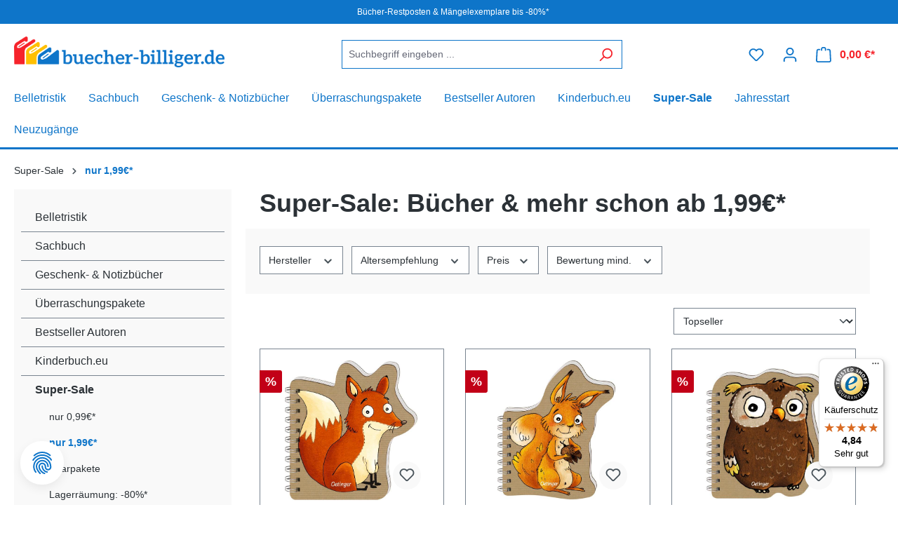

--- FILE ---
content_type: text/html; charset=UTF-8
request_url: https://www.buecher-billiger.de/buecher-nur-199
body_size: 54877
content:
<!DOCTYPE html>
<html lang="de-DE"
      itemscope="itemscope"
      itemtype="https://schema.org/WebPage">


    
                            
    <head>
          
                                    <meta charset="utf-8">
            
                            <meta name="viewport"
                      content="width=device-width, initial-scale=1, shrink-to-fit=no">
            
                            <meta name="author"
                      content="">
                <meta name="robots"
                      content="index,follow">
                <meta name="revisit-after"
                      content="15 days">
                <meta name="keywords"
                      content="">
                <meta name="description"
                      content="Finde tolle Bücher - dauerhaft reduziert und schon ab 1,99€*. Dein neues Lieblingsbuch wartet schon auf dich!">
            
                    
                        <meta property="og:type" content="website"/>
        
                    <meta property="og:site_name" content="buecher-billiger.de"/>
        
                    <meta property="og:url" content="https://www.buecher-billiger.de/buecher-nur-199"/>
        
                                    <meta property="og:title" content="nur 1,99€*"/>
                    
                                    <meta property="og:description" content="Finde tolle Bücher - dauerhaft reduziert und schon ab 1,99€*. Dein neues Lieblingsbuch wartet schon auf dich!"/>
                    
                                    <meta property="og:image" content="https://www.buecher-billiger.de/media/31/3d/f9/1719234316/buecher-billigerde.png?ts=1749646755"/>
                    
                    <meta name="twitter:card" content="summary"/>
        
                    <meta name="twitter:site" content="buecher-billiger.de"/>
        
                                    <meta property="twitter:title" content="nur 1,99€*"/>
                    
                                    <meta property="twitter:description" content="Finde tolle Bücher - dauerhaft reduziert und schon ab 1,99€*. Dein neues Lieblingsbuch wartet schon auf dich!"/>
                    
                                    <meta property="twitter:image" content="https://www.buecher-billiger.de/media/31/3d/f9/1719234316/buecher-billigerde.png?ts=1749646755"/>
                        
                            <meta itemprop="copyrightHolder"
                      content="buecher-billiger.de">
                <meta itemprop="copyrightYear"
                      content="">
                <meta itemprop="isFamilyFriendly"
                      content="false">
                <meta itemprop="image"
                      content="https://www.buecher-billiger.de/media/31/3d/f9/1719234316/buecher-billigerde.png?ts=1749646755">
            
                                            <meta name="theme-color"
                      content="#fff">
                            
                                                

                
                    <script type="application/ld+json">
            [{"@context":"https:\/\/schema.org","@type":"BreadcrumbList","itemListElement":[{"@type":"ListItem","position":1,"name":"Super-Sale","item":"https:\/\/www.buecher-billiger.de\/super-sale"},{"@type":"ListItem","position":2,"name":"nur 1,99\u20ac*","item":"https:\/\/www.buecher-billiger.de\/buecher-nur-199"}]}]
        </script>
            

          <script>
      if (window.DooFinderScriptLoaded != true) {
        window.DooFinderScriptLoaded = true;

        let styleLink = document.createElement("link");
        styleLink.href = "https://www.buecher-billiger.de/bundles/doofinder/css/doofinder.css?1758548847";
        styleLink.rel = "stylesheet";
        document.head.appendChild(styleLink);

        let script = document.createElement("script");
        script.src = "https://eu1-config.doofinder.com/2.x/8c48317d-ca7b-4e8e-9e19-16864fbf2458.js";
        script.async = true;
        document.head.appendChild(script);

        let addToCartScript = document.createElement("script");
        addToCartScript.innerHTML = `
            class DoofinderAddToCartError extends Error {
    constructor(reason, status = "") {
      const message = "Error adding an item to the cart. Reason: " + reason + ". Status code: " + status;
      super(message);
      this.name = "DoofinderAddToCartError";
    }
  }

  document.addEventListener('doofinder.cart.add', async function(event) {
    const product = event.detail;
    const statusPromise = product.statusPromise;
    let isGroupLeader = product.grouping_id && product.grouping_id === product.item_id && product.group_leader;
    if(product.modifiable || isGroupLeader){
      //It's a configurable product, redirect to the product page to let the user configure the product
      statusPromise.reject(new DoofinderAddToCartError("It's a configurable product", 200));
      location.href = product.link;
      return;
    }

    const csrfTokenInput = document.querySelector('.product-info input[name="_csrf_token"]');

    let formData = new FormData();
    let productId = product.shopware_id;

    if (null !== csrfTokenInput && '' !== csrfTokenInput.value) {
      formData.append('_csrf_token', csrfTokenInput.value);
    }

    formData.append('redirectTo', 'frontend.cart.offcanvas');
    formData.append('lineItems[id][id]', productId);
    formData.append('lineItems[id][type]', 'product');
    formData.append('lineItems[id][referencedId]', productId);
    formData.append('lineItems[id][quantity]', 1);
    formData.append('lineItems[id][stackable]', 1);
    formData.append('lineItems[id][removable]', 1);

    let addItemUrl = '/checkout/line-item/add';

    instances = window.PluginManager.getPluginInstances("OffCanvasCart")
    if (instances.length > 0 && instances.some(i => typeof i.openOffCanvas === 'function')) {
      instances.forEach(i => typeof i.openOffCanvas === 'function' && i.openOffCanvas(addItemUrl, formData, () => {
        statusPromise.resolve("The item has been successfully added to the cart.");
      }))
    } else {
      let accessKey = 'SWSCTZFOUNBLDK5LCU1VZ1ZBQG';

      let headers = {
        'Accept': 'application/json',
        'Content-Type': 'application/json',
        'sw-access-key': accessKey,
      };
      let contextResult = await fetch("/store-api/context",
        {
          method: "GET",
          headers: headers
        }
      ).catch(error =>
        statusPromise.reject(new DoofinderAddToCartError("Couldn't fetch context", 200))
      );
      let context = await contextResult.json();
      let token = context.token;

      headers = {
        'sw-access-key': accessKey,
        'sw-context-token': token
      };
      let cartResult = await fetch(addItemUrl,
        {
          method: "POST",
          headers: headers,
          body: formData
        }
      ).catch(error =>
        statusPromise.reject(new DoofinderAddToCartError("Couldn't add line item to cart", 200))
      );
      let cart = await cartResult.json();
      statusPromise.resolve("The item has been successfully added to the cart.");
    }
  });


        `;
        document.head.appendChild(addToCartScript);

        let currency = 'EUR';
        (function(w, k) {w[k] = window[k] || function () { (window[k].q = window[k].q || []).push(arguments) }})(window, "doofinderApp");
        if (currency !== '') {
          doofinderApp("config", "currency", currency);
        }
      }
    </script>
  
                    <link rel="shortcut icon"
                  href="https://www.buecher-billiger.de/media/f7/8b/35/1720088427/buecher-billiger-iconOG0CIa0wv5QBf.png?ts=1749646744">
        
                            
        <link rel="canonical" href="https://www.buecher-billiger.de/buecher-nur-199" />
                    <title itemprop="name">nur 1,99€*</title>
        
                                                                            <link rel="stylesheet"
                      href="https://www.buecher-billiger.de/theme/bb9d451993f8407488714965eba68cad/css/all.css?1761810481">
                                    

    
            <link rel="stylesheet" href="https://www.buecher-billiger.de/bundles/moorlfoundation/storefront/css/animate.css?1753199080">
    
    
            <style>
            :root {
                --moorl-advanced-search-width: 600px;
            }
        </style>
    
                    
    <script>
        window.features = {"V6_5_0_0":true,"v6.5.0.0":true,"V6_6_0_0":true,"v6.6.0.0":true,"V6_7_0_0":false,"v6.7.0.0":false,"ADDRESS_SELECTION_REWORK":false,"address.selection.rework":false,"DISABLE_VUE_COMPAT":false,"disable.vue.compat":false,"ACCESSIBILITY_TWEAKS":false,"accessibility.tweaks":false,"ADMIN_VITE":false,"admin.vite":false,"TELEMETRY_METRICS":false,"telemetry.metrics":false,"PERFORMANCE_TWEAKS":false,"performance.tweaks":false,"CACHE_REWORK":false,"cache.rework":false,"PAYPAL_SETTINGS_TWEAKS":false,"paypal.settings.tweaks":false};
    </script>
        
                                              
                    
                

    <!-- Begin BilobaAdGoogleGtagsjs analytics.html.twig -->

            
    
                                
                <script type="text/javascript">
            var castedDebugModeEnabled = Boolean(JSON.parse('false'));

                        window.bilobaAdGoogleGtagsjs = window.BilobaAdGoogleGtagsjs || {};

            window.bilobaAdGoogleGtagsjs.enableTrackingIntegration = "1";
            window.bilobaAdGoogleGtagsjs.useTrackingIntegration = "useGA";
            window.bilobaAdGoogleGtagsjs.contextCurrencyIsoCode = "EUR";
            window.bilobaAdGoogleGtagsjs.googleBusinessVertical = "retail";
            window.bilobaAdGoogleGtagsjs.bilobaCheckoutConfirm = "/checkout/confirm";

                        window.disableString = 'biloba-ad-google-gtagjs-opt-out';
            function gaOptout() {
                document.cookie = disableString + '=true; expires=Thu, 31 Dec 2099 23:59:59 UTC; path=/';
                window[disableString] = true;
            }

                        window.dataLayer = window.dataLayer || [];
            function gtag() {
                dataLayer.push(arguments);
            }

                        gtag('consent', 'default', {
                'ad_storage': 'denied',
                'ad_user_data': 'denied',
                'ad_personalization': 'denied',
                'analytics_storage': 'denied'
            });

                        function consentGrantedAdStorage() {
                gtag('consent', 'update', {
                    'ad_storage': 'granted'
                });
            }

            function consentGrantedAnalyticsStorage() {
                gtag('consent', 'update', {
                    'analytics_storage': 'granted'
                });
            }

            function consentGrantedAdUserData() {
                gtag('consent', 'update', {
                    'ad_user_data': 'granted'
                });
            }

            function consentGrantedAdPersonalization() {
                gtag('consent', 'update', {
                    'ad_personalization': 'granted'
                });
            }

        </script>

                                
                            
        
                
                                                            
                                                    
            <script type="text/javascript">

                window.bilobaHidePriceForCustomerIds = null ?? [];
                window.isBilobaHidePriceArrayNotEmpty = Array.isArray(window.bilobaHidePriceForCustomerIds) && window.bilobaHidePriceForCustomerIds.length > 0;
                window.currentCustomerGroupId = "cfbd5018d38d41d8adca10d94fc8bdd6";
                window.isGA4Id = "1";

            </script>

                        <script type="text/javascript">

                if(
                    document.cookie.indexOf(disableString) == -1 &&
                    (
                        document.cookie.indexOf('biloba-ad-google-gtagjs') != -1 ||
                        "shopwareCookieConsentManager" != "shopwareCookieConsentManager"
                    )
                ) {
                    let scriptNode = document.createElement('script');
                    scriptNode.setAttribute('src', "https://www.googletagmanager.com/gtag/js?id=G-VSH84WC92B");
                    document.querySelector('head').appendChild(scriptNode);
                }

                gtag('consent', 'update', {
                    'ad_storage': 'granted',
                    'ad_user_data': 'granted',
                    'ad_personalization': 'granted',
                    'analytics_storage': 'granted'
                });

                gtag('js', new Date());

                if(castedDebugModeEnabled == true) {
                    gtag('config', 'G-VSH84WC92B', {'debug_mode': true});
                } else {
                    gtag('config', 'G-VSH84WC92B', {});
                }

                // Check if Conversion Id exists
                if('AW-656817910' != '') {
                    if('1') {
                        gtag('config', 'AW-656817910', {'allow_enhanced_conversions': true, 'send_page_view': false});
                    } else {
                        gtag('config', 'AW-656817910', {'send_page_view': false});
                    }
                }

            </script>

        
        
        
    
    <!-- End BilobaAdGoogleGtagsjs -->



          <script>
      if (window.DooFinderScriptLoaded != true) {
        window.DooFinderScriptLoaded = true;

        let styleLink = document.createElement("link");
        styleLink.href = "https://www.buecher-billiger.de/bundles/doofinder/css/doofinder.css?1758548847";
        styleLink.rel = "stylesheet";
        document.head.appendChild(styleLink);

        let script = document.createElement("script");
        script.src = "https://eu1-config.doofinder.com/2.x/8c48317d-ca7b-4e8e-9e19-16864fbf2458.js";
        script.async = true;
        document.head.appendChild(script);

        let addToCartScript = document.createElement("script");
        addToCartScript.innerHTML = `
            class DoofinderAddToCartError extends Error {
    constructor(reason, status = "") {
      const message = "Error adding an item to the cart. Reason: " + reason + ". Status code: " + status;
      super(message);
      this.name = "DoofinderAddToCartError";
    }
  }

  document.addEventListener('doofinder.cart.add', async function(event) {
    const product = event.detail;
    const statusPromise = product.statusPromise;
    let isGroupLeader = product.grouping_id && product.grouping_id === product.item_id && product.group_leader;
    if(product.modifiable || isGroupLeader){
      //It's a configurable product, redirect to the product page to let the user configure the product
      statusPromise.reject(new DoofinderAddToCartError("It's a configurable product", 200));
      location.href = product.link;
      return;
    }

    const csrfTokenInput = document.querySelector('.product-info input[name="_csrf_token"]');

    let formData = new FormData();
    let productId = product.shopware_id;

    if (null !== csrfTokenInput && '' !== csrfTokenInput.value) {
      formData.append('_csrf_token', csrfTokenInput.value);
    }

    formData.append('redirectTo', 'frontend.cart.offcanvas');
    formData.append('lineItems[id][id]', productId);
    formData.append('lineItems[id][type]', 'product');
    formData.append('lineItems[id][referencedId]', productId);
    formData.append('lineItems[id][quantity]', 1);
    formData.append('lineItems[id][stackable]', 1);
    formData.append('lineItems[id][removable]', 1);

    let addItemUrl = '/checkout/line-item/add';

    instances = window.PluginManager.getPluginInstances("OffCanvasCart")
    if (instances.length > 0 && instances.some(i => typeof i.openOffCanvas === 'function')) {
      instances.forEach(i => typeof i.openOffCanvas === 'function' && i.openOffCanvas(addItemUrl, formData, () => {
        statusPromise.resolve("The item has been successfully added to the cart.");
      }))
    } else {
      let accessKey = 'SWSCTZFOUNBLDK5LCU1VZ1ZBQG';

      let headers = {
        'Accept': 'application/json',
        'Content-Type': 'application/json',
        'sw-access-key': accessKey,
      };
      let contextResult = await fetch("/store-api/context",
        {
          method: "GET",
          headers: headers
        }
      ).catch(error =>
        statusPromise.reject(new DoofinderAddToCartError("Couldn't fetch context", 200))
      );
      let context = await contextResult.json();
      let token = context.token;

      headers = {
        'sw-access-key': accessKey,
        'sw-context-token': token
      };
      let cartResult = await fetch(addItemUrl,
        {
          method: "POST",
          headers: headers,
          body: formData
        }
      ).catch(error =>
        statusPromise.reject(new DoofinderAddToCartError("Couldn't add line item to cart", 200))
      );
      let cart = await cartResult.json();
      statusPromise.resolve("The item has been successfully added to the cart.");
    }
  });


        `;
        document.head.appendChild(addToCartScript);

        let currency = 'EUR';
        (function(w, k) {w[k] = window[k] || function () { (window[k].q = window[k].q || []).push(arguments) }})(window, "doofinderApp");
        if (currency !== '') {
          doofinderApp("config", "currency", currency);
        }
      }
    </script>
  

    
            <script type='text/javascript'>
            window.LenzPlatformAppTiktokPixelCallback = () => {
                window.lenzPlatformAppTiktokPixelTrackingStarted = true;
                !function (w, d, t) {
                    w.TiktokAnalyticsObject=t;var ttq=w[t]=w[t]||[];ttq.methods=["page","track","identify","instances","debug","on","off","once","ready","alias","group","enableCookie","disableCookie"],ttq.setAndDefer=function(t,e){t[e]=function(){t.push([e].concat(Array.prototype.slice.call(arguments,0)))}};for(var i=0;i<ttq.methods.length;i++)ttq.setAndDefer(ttq,ttq.methods[i]);ttq.instance=function(t){for(var e=ttq._i[t]||[],n=0;n<ttq.methods.length;n++)ttq.setAndDefer(e,ttq.methods[n]);return e},ttq.load=function(e,n){var i="https://analytics.tiktok.com/i18n/pixel/events.js";ttq._i=ttq._i||{},ttq._i[e]=[],ttq._i[e]._u=i,ttq._t=ttq._t||{},ttq._t[e]=+new Date,ttq._o=ttq._o||{},ttq._o[e]=n||{};var o=document.createElement("script");o.type="text/javascript",o.async=!0,o.src=i+"?sdkid="+e+"&lib="+t;var a=document.getElementsByTagName("script")[0];a.parentNode.insertBefore(o,a)};

                    ttq.load('CVGMRFBC77U2FEPHE35G');
                    ttq.page();
                }(window, document, 'ttq');
            };

            window.LenzPlatformAppTiktokPixelEventCallback = (eventType, eventPayload) => {
                ttq.track(eventType, eventPayload);
            };
        </script>

                        
                            <template data-lenz-platform-app-tiktok-pixel ="true"
                      data-lenz-platform-app-tiktok-pixel-options='{"events":[]}'
            >
            </template>
        
            

                        <script>
                window.mediameetsFacebookPixelData = new Map();
            </script>
            
    
                                                    <script>
                                        
            // Google Consent
                                        
            // Events

                            var cookieConsentPlusAcceptEvent = function() {
                                                        };
            
                            var cookieConsentPlusSaveEvent = function() {
                                                        };
                                        var cookieConsentPlusDenyEvent = function() {
                                                        };
                    </script>
    

                
                            
            
                
                                    <script>
                    window.useDefaultCookieConsent = true;
                </script>
                    
                                <script>
                window.activeNavigationId = '01906faa36497191a9801f63e1d43fab';
                window.router = {
                    'frontend.cart.offcanvas': '/checkout/offcanvas',
                    'frontend.cookie.offcanvas': '/cookie/offcanvas',
                    'frontend.checkout.finish.page': '/checkout/finish',
                    'frontend.checkout.info': '/widgets/checkout/info',
                    'frontend.menu.offcanvas': '/widgets/menu/offcanvas',
                    'frontend.cms.page': '/widgets/cms',
                    'frontend.cms.navigation.page': '/widgets/cms/navigation',
                    'frontend.account.addressbook': '/widgets/account/address-book',
                    'frontend.country.country-data': '/country/country-state-data',
                    'frontend.app-system.generate-token': '/app-system/Placeholder/generate-token',
                    };
                window.salesChannelId = '019002a0ce307da0a31bdff8dc528bd3';
            </script>
        
                                <script>
                
                window.breakpoints = {"xs":0,"sm":576,"md":768,"lg":992,"xl":1200,"xxl":1400};
            </script>
        
                                    <script>
                    window.customerLoggedInState = 0;

                    window.wishlistEnabled = 1;
                </script>
                    
                                    
    
                            <script>
                window.themeAssetsPublicPath = 'https://www.buecher-billiger.de/theme/01905392874571c2a2cb00338fb1a3fa/assets/';
            </script>
        
                        
    <script>
        window.validationMessages = {"required":"Die Eingabe darf nicht leer sein.","email":"Ung\u00fcltige E-Mail-Adresse. Die E-Mail ben\u00f6tigt das Format \"nutzer@beispiel.de\".","confirmation":"Ihre Eingaben sind nicht identisch.","minLength":"Die Eingabe ist zu kurz."};
    </script>
        
        
                                                        <script>
                        window.themeJsPublicPath = 'https://www.buecher-billiger.de/theme/bb9d451993f8407488714965eba68cad/js/';
                    </script>
                                            <script type="text/javascript" src="https://www.buecher-billiger.de/theme/bb9d451993f8407488714965eba68cad/js/storefront/storefront.js?1761810481" defer></script>
                                            <script type="text/javascript" src="https://www.buecher-billiger.de/theme/bb9d451993f8407488714965eba68cad/js/swag-pay-pal/swag-pay-pal.js?1761810481" defer></script>
                                            <script type="text/javascript" src="https://www.buecher-billiger.de/theme/bb9d451993f8407488714965eba68cad/js/frosh-lazy-sizes/frosh-lazy-sizes.js?1761810481" defer></script>
                                            <script type="text/javascript" src="https://www.buecher-billiger.de/theme/bb9d451993f8407488714965eba68cad/js/pickware-dhl/pickware-dhl.js?1761810481" defer></script>
                                            <script type="text/javascript" src="https://www.buecher-billiger.de/theme/bb9d451993f8407488714965eba68cad/js/pickware-shipping-bundle/pickware-shipping-bundle.js?1761810481" defer></script>
                                            <script type="text/javascript" src="https://www.buecher-billiger.de/theme/bb9d451993f8407488714965eba68cad/js/mediameets-fb-pixel/mediameets-fb-pixel.js?1761810481" defer></script>
                                            <script type="text/javascript" src="https://www.buecher-billiger.de/theme/bb9d451993f8407488714965eba68cad/js/eightworks-cookie-consent-plus6/eightworks-cookie-consent-plus6.js?1761810481" defer></script>
                                            <script type="text/javascript" src="https://www.buecher-billiger.de/theme/bb9d451993f8407488714965eba68cad/js/cogi-friends/cogi-friends.js?1761810481" defer></script>
                                            <script type="text/javascript" src="https://www.buecher-billiger.de/theme/bb9d451993f8407488714965eba68cad/js/biloba-ad-google-gtagsjs/biloba-ad-google-gtagsjs.js?1761810481" defer></script>
                                            <script type="text/javascript" src="https://www.buecher-billiger.de/theme/bb9d451993f8407488714965eba68cad/js/moorl-foundation/moorl-foundation.js?1761810481" defer></script>
                                            <script type="text/javascript" src="https://www.buecher-billiger.de/theme/bb9d451993f8407488714965eba68cad/js/lenz-platform-app-tiktok-pixel/lenz-platform-app-tiktok-pixel.js?1761810481" defer></script>
                                            <script type="text/javascript" src="https://www.buecher-billiger.de/theme/bb9d451993f8407488714965eba68cad/js/doo-finder/doo-finder.js?1761810481" defer></script>
                                            <script type="text/javascript" src="https://www.buecher-billiger.de/theme/bb9d451993f8407488714965eba68cad/js/enno-kinderbuch-theme/enno-kinderbuch-theme.js?1761810481" defer></script>
                                            <script type="text/javascript" src="https://www.buecher-billiger.de/theme/bb9d451993f8407488714965eba68cad/js/enno-buecher-billiger-theme/enno-buecher-billiger-theme.js?1761810481" defer></script>
                                                        

    
    
    

    
        
        
        
        
    
        
                            

                                
    <script>
        window.mollie_javascript_use_shopware = '0'
    </script>

            <script type="text/javascript" src="https://www.buecher-billiger.de/bundles/molliepayments/mollie-payments.js?1753199080" defer></script>
    

    </head>

    <body class="is-ctl-navigation is-act-index">

            
                
    
    
            <div id="page-top" class="skip-to-content bg-primary-subtle text-primary-emphasis overflow-hidden" tabindex="-1">
            <div class="container skip-to-content-container d-flex justify-content-center visually-hidden-focusable">
                                                                                        <a href="#content-main" class="skip-to-content-link d-inline-flex text-decoration-underline m-1 p-2 fw-bold gap-2">
                                Zum Hauptinhalt springen
                            </a>
                                            
                                                                        <a href="#header-main-search-input" class="skip-to-content-link d-inline-flex text-decoration-underline m-1 p-2 fw-bold gap-2 d-none d-sm-block">
                                Zur Suche springen
                            </a>
                                            
                                                                        <a href="#main-navigation-menu" class="skip-to-content-link d-inline-flex text-decoration-underline m-1 p-2 fw-bold gap-2 d-none d-lg-block">
                                Zur Hauptnavigation springen
                            </a>
                                                                        </div>
        </div>
        
                            <noscript class="noscript-main">
                
    <div role="alert"
         aria-live="polite"
                  class="alert alert-info alert-has-icon">
                                                                        
                                                                                                                                                                    <span class="icon icon-info" aria-hidden="true">
                                        <svg xmlns="http://www.w3.org/2000/svg" xmlns:xlink="http://www.w3.org/1999/xlink" width="24" height="24" viewBox="0 0 24 24"><defs><path d="M12 7c.5523 0 1 .4477 1 1s-.4477 1-1 1-1-.4477-1-1 .4477-1 1-1zm1 9c0 .5523-.4477 1-1 1s-1-.4477-1-1v-5c0-.5523.4477-1 1-1s1 .4477 1 1v5zm11-4c0 6.6274-5.3726 12-12 12S0 18.6274 0 12 5.3726 0 12 0s12 5.3726 12 12zM12 2C6.4772 2 2 6.4772 2 12s4.4772 10 10 10 10-4.4772 10-10S17.5228 2 12 2z" id="icons-default-info" /></defs><use xlink:href="#icons-default-info" fill="#758CA3" fill-rule="evenodd" /></svg>
                    </span>
    
                                                        
                                    
                    <div class="alert-content-container">
                                                    
                                                        <div class="alert-content">                                                    Um unseren Shop in vollem Umfang nutzen zu können, empfehlen wir dir Javascript in deinem Browser zu aktivieren.
                                                                </div>                
                                                                </div>
            </div>
            </noscript>
        
                                                
    
                <header class="header-main">
                                                                                <div class="topbar-outer-container topbar">
            <div class="container">
                            <div class="top-bar top-bar-notification d-lg-block">
                                            <nav class="top-bar-notification-nav sm-width-50">
                            
                                                                                                        
                                                                            
                                                                                                                                                                                                                                                                                                                                                                                                                                                                                                                                                                                                                        
                                                                                                                                                                                                                            <div class="top-bar-notification-nav-item-container d-none d-only-xl-flex d-only-lg-flex d-only-md-flex d-only-sm-flex d-only-xs-flex ">
                                                        <div class="top-bar-notification-nav-item-inner-container top-bar-notification-nav-item-container-1 center iconleft">
                                                            
                                                                                                                                                                                                <span class="top-bar-notification-nav-item-icon">
                                                                                                                                                                                                                                                                                                                                                                                                                
                                                                                                                                                                                                                                                                                                                                                                                            </span>
                                                                                                                            
                                                                                                                                                                                                <span class="top-bar-notification-nav-item-text">
                                                                                                                                                                                                                                                                                                                        <div style="text-align: center;">Bücher-Restposten &amp; Mängelexemplare bis -80%*</div><ul class="navigation--list block-group" role="menubar" style="box-sizing: border-box; margin: 0px !important; padding: 0px; zoom: 1; list-style: none; clear: none; width: 882px; text-align: right; background-image: none; color: rgb(66, 65, 63); font-family: &quot;Open Sans&quot;, &quot;Helvetica Neue&quot;, Helvetica, Arial, &quot;Lucida Grande&quot;, sans-serif; font-size: 14px; font-style: normal; font-variant-ligatures: normal; font-variant-caps: normal; font-weight: 500; letter-spacing: normal; orphans: 2; text-indent: 0px; text-transform: none; widows: 2; word-spacing: 0px; -webkit-text-stroke-width: 0px; white-space: normal; background-color: rgb(255, 255, 255); text-decoration-thickness: initial; text-decoration-style: initial; text-decoration-color: initial;"><li class="navigation--entry entry-infotext" role="menuitem" style="box-sizing: border-box; margin-right: 149.938px; display: none; border-radius: 3px; background: none; border: none; width: auto; color: rgb(14, 117, 201); padding-top: 20px;"><span class="header-infotext" style="box-sizing: border-box; background-color: rgb(14, 117, 201); color: rgb(255, 255, 255); position: relative; line-height: 23px; padding: 0px 7px 1px 10px; font-size: 14px; display: inline-block;">Bücher-Restposten &amp; Mängelexemplare bis zu -80%*</span></li></ul>


                                                                                                                                                                                                                                                                                                        </span>
                                                                                                                                                                                    </div>
                                                    </div>
                                                                                                                                                                                                                                                                                
                                                                            
                                                                            
                                                                                                                                            
                                                                            
                                                                            
                                                                                                                                            
                                                                            
                                                                            
                                                                    
                                                                                                    
                                
                                                    </nav>
                                    </div>
                    </div>
    </div>
                        
                            <div class="container">
                                            
    
            
            <div class="top-bar d-none d-lg-block">
                                                    <nav class="top-bar-nav"
                     aria-label="Shop-Einstellungen">
                                            
                
                        
                                            
                
                                        </nav>
                        </div>


            
        
            <div class="row align-items-center header-row">
                            <div class="col-12 col-lg-auto header-logo-col pb-sm-2 my-3 m-lg-0">
                        <div class="header-logo-main text-center">
                      <a class="header-logo-main-link"
               href="/"
               title="Zur Startseite gehen">
                                    <picture class="header-logo-picture d-block m-auto">
                                                                            
                                                                            
                                                                                    <img src="https://www.buecher-billiger.de/media/31/3d/f9/1719234316/buecher-billigerde.png?ts=1749646755"
                                     alt="Zur Startseite gehen"
                                     class="img-fluid header-logo-main-img">
                                                                        </picture>
                            </a>
        

          <script>
      if (window.DooFinderScriptLoaded != true) {
        window.DooFinderScriptLoaded = true;

        let styleLink = document.createElement("link");
        styleLink.href = "https://www.buecher-billiger.de/bundles/doofinder/css/doofinder.css?1758548847";
        styleLink.rel = "stylesheet";
        document.head.appendChild(styleLink);

        let script = document.createElement("script");
        script.src = "https://eu1-config.doofinder.com/2.x/8c48317d-ca7b-4e8e-9e19-16864fbf2458.js";
        script.async = true;
        document.head.appendChild(script);

        let addToCartScript = document.createElement("script");
        addToCartScript.innerHTML = `
            class DoofinderAddToCartError extends Error {
    constructor(reason, status = "") {
      const message = "Error adding an item to the cart. Reason: " + reason + ". Status code: " + status;
      super(message);
      this.name = "DoofinderAddToCartError";
    }
  }

  document.addEventListener('doofinder.cart.add', async function(event) {
    const product = event.detail;
    const statusPromise = product.statusPromise;
    let isGroupLeader = product.grouping_id && product.grouping_id === product.item_id && product.group_leader;
    if(product.modifiable || isGroupLeader){
      //It's a configurable product, redirect to the product page to let the user configure the product
      statusPromise.reject(new DoofinderAddToCartError("It's a configurable product", 200));
      location.href = product.link;
      return;
    }

    const csrfTokenInput = document.querySelector('.product-info input[name="_csrf_token"]');

    let formData = new FormData();
    let productId = product.shopware_id;

    if (null !== csrfTokenInput && '' !== csrfTokenInput.value) {
      formData.append('_csrf_token', csrfTokenInput.value);
    }

    formData.append('redirectTo', 'frontend.cart.offcanvas');
    formData.append('lineItems[id][id]', productId);
    formData.append('lineItems[id][type]', 'product');
    formData.append('lineItems[id][referencedId]', productId);
    formData.append('lineItems[id][quantity]', 1);
    formData.append('lineItems[id][stackable]', 1);
    formData.append('lineItems[id][removable]', 1);

    let addItemUrl = '/checkout/line-item/add';

    instances = window.PluginManager.getPluginInstances("OffCanvasCart")
    if (instances.length > 0 && instances.some(i => typeof i.openOffCanvas === 'function')) {
      instances.forEach(i => typeof i.openOffCanvas === 'function' && i.openOffCanvas(addItemUrl, formData, () => {
        statusPromise.resolve("The item has been successfully added to the cart.");
      }))
    } else {
      let accessKey = 'SWSCTZFOUNBLDK5LCU1VZ1ZBQG';

      let headers = {
        'Accept': 'application/json',
        'Content-Type': 'application/json',
        'sw-access-key': accessKey,
      };
      let contextResult = await fetch("/store-api/context",
        {
          method: "GET",
          headers: headers
        }
      ).catch(error =>
        statusPromise.reject(new DoofinderAddToCartError("Couldn't fetch context", 200))
      );
      let context = await contextResult.json();
      let token = context.token;

      headers = {
        'sw-access-key': accessKey,
        'sw-context-token': token
      };
      let cartResult = await fetch(addItemUrl,
        {
          method: "POST",
          headers: headers,
          body: formData
        }
      ).catch(error =>
        statusPromise.reject(new DoofinderAddToCartError("Couldn't add line item to cart", 200))
      );
      let cart = await cartResult.json();
      statusPromise.resolve("The item has been successfully added to the cart.");
    }
  });


        `;
        document.head.appendChild(addToCartScript);

        let currency = 'EUR';
        (function(w, k) {w[k] = window[k] || function () { (window[k].q = window[k].q || []).push(arguments) }})(window, "doofinderApp");
        if (currency !== '') {
          doofinderApp("config", "currency", currency);
        }
      }
    </script>
      </div>
                </div>
            
                            <div class="col-12 order-2 col-sm order-sm-1 header-search-col">
                    <div class="row">
                        <div class="col-sm-auto d-none d-sm-block d-lg-none">
                                                            <div class="nav-main-toggle">
                                                                            <button
                                            class="btn nav-main-toggle-btn header-actions-btn"
                                            type="button"
                                            data-off-canvas-menu="true"
                                            aria-label="Menü"
                                        >
                                                                                                                                                                                                            <span class="icon icon-stack">
                                        <svg xmlns="http://www.w3.org/2000/svg" xmlns:xlink="http://www.w3.org/1999/xlink" width="24" height="24" viewBox="0 0 24 24"><defs><path d="M3 13c-.5523 0-1-.4477-1-1s.4477-1 1-1h18c.5523 0 1 .4477 1 1s-.4477 1-1 1H3zm0-7c-.5523 0-1-.4477-1-1s.4477-1 1-1h18c.5523 0 1 .4477 1 1s-.4477 1-1 1H3zm0 14c-.5523 0-1-.4477-1-1s.4477-1 1-1h18c.5523 0 1 .4477 1 1s-.4477 1-1 1H3z" id="icons-default-stack" /></defs><use xlink:href="#icons-default-stack" fill="#758CA3" fill-rule="evenodd" /></svg>
                    </span>
    
                                                                                        </button>
                                                                    </div>
                                                    </div>
                        <div class="col">
                            
      <div class="collapse"
         id="searchCollapse">
        <div class="header-search my-2 m-sm-auto">
                            <form action="/search"
                      method="get"
                      data-search-widget="true"
                      data-search-widget-options="{&quot;searchWidgetMinChars&quot;:2}"
                      data-url="/suggest?search="
                      class="header-search-form">
                                            <div class="input-group">
                                                            <input
                                    type="search"
                                    id="header-main-search-input"
                                    name="search"
                                    class="form-control header-search-input"
                                    autocomplete="off"
                                    autocapitalize="off"
                                    placeholder="Suchbegriff eingeben ..."
                                    aria-label="Suchbegriff eingeben ..."
                                    role="combobox"
                                    aria-autocomplete="list"
                                    aria-controls="search-suggest-listbox"
                                    aria-expanded="false"
                                    aria-describedby="search-suggest-result-info"
                                    value="">
                            
                                                            <button type="submit"
                                        class="btn header-search-btn"
                                        aria-label="Suchen">
                                    <span class="header-search-icon">
                                                                                                                                                        <span class="icon icon-search">
                                        <svg xmlns="http://www.w3.org/2000/svg" xmlns:xlink="http://www.w3.org/1999/xlink" width="24" height="24" viewBox="0 0 24 24"><defs><path d="M10.0944 16.3199 4.707 21.707c-.3905.3905-1.0237.3905-1.4142 0-.3905-.3905-.3905-1.0237 0-1.4142L8.68 14.9056C7.6271 13.551 7 11.8487 7 10c0-4.4183 3.5817-8 8-8s8 3.5817 8 8-3.5817 8-8 8c-1.8487 0-3.551-.627-4.9056-1.6801zM15 16c3.3137 0 6-2.6863 6-6s-2.6863-6-6-6-6 2.6863-6 6 2.6863 6 6 6z" id="icons-default-search" /></defs><use xlink:href="#icons-default-search" fill="#758CA3" fill-rule="evenodd" /></svg>
                    </span>
    
                                        </span>
                                </button>
                            
                                                            <button class="btn header-close-btn js-search-close-btn d-none"
                                        type="button"
                                        aria-label="Die Dropdown-Suche schließen">
                                    <span class="header-close-icon">
                                                                                                                                                        <span class="icon icon-x">
                                        <svg xmlns="http://www.w3.org/2000/svg" xmlns:xlink="http://www.w3.org/1999/xlink" width="24" height="24" viewBox="0 0 24 24"><defs><path d="m10.5858 12-7.293-7.2929c-.3904-.3905-.3904-1.0237 0-1.4142.3906-.3905 1.0238-.3905 1.4143 0L12 10.5858l7.2929-7.293c.3905-.3904 1.0237-.3904 1.4142 0 .3905.3906.3905 1.0238 0 1.4143L13.4142 12l7.293 7.2929c.3904.3905.3904 1.0237 0 1.4142-.3906.3905-1.0238.3905-1.4143 0L12 13.4142l-7.2929 7.293c-.3905.3904-1.0237.3904-1.4142 0-.3905-.3906-.3905-1.0238 0-1.4143L10.5858 12z" id="icons-default-x" /></defs><use xlink:href="#icons-default-x" fill="#758CA3" fill-rule="evenodd" /></svg>
                    </span>
    
                                        </span>
                                </button>
                                                    </div>
                                    </form>
                    </div>
    </div>


          <script>
      if (window.DooFinderScriptLoaded != true) {
        window.DooFinderScriptLoaded = true;

        let styleLink = document.createElement("link");
        styleLink.href = "https://www.buecher-billiger.de/bundles/doofinder/css/doofinder.css?1758548847";
        styleLink.rel = "stylesheet";
        document.head.appendChild(styleLink);

        let script = document.createElement("script");
        script.src = "https://eu1-config.doofinder.com/2.x/8c48317d-ca7b-4e8e-9e19-16864fbf2458.js";
        script.async = true;
        document.head.appendChild(script);

        let addToCartScript = document.createElement("script");
        addToCartScript.innerHTML = `
            class DoofinderAddToCartError extends Error {
    constructor(reason, status = "") {
      const message = "Error adding an item to the cart. Reason: " + reason + ". Status code: " + status;
      super(message);
      this.name = "DoofinderAddToCartError";
    }
  }

  document.addEventListener('doofinder.cart.add', async function(event) {
    const product = event.detail;
    const statusPromise = product.statusPromise;
    let isGroupLeader = product.grouping_id && product.grouping_id === product.item_id && product.group_leader;
    if(product.modifiable || isGroupLeader){
      //It's a configurable product, redirect to the product page to let the user configure the product
      statusPromise.reject(new DoofinderAddToCartError("It's a configurable product", 200));
      location.href = product.link;
      return;
    }

    const csrfTokenInput = document.querySelector('.product-info input[name="_csrf_token"]');

    let formData = new FormData();
    let productId = product.shopware_id;

    if (null !== csrfTokenInput && '' !== csrfTokenInput.value) {
      formData.append('_csrf_token', csrfTokenInput.value);
    }

    formData.append('redirectTo', 'frontend.cart.offcanvas');
    formData.append('lineItems[id][id]', productId);
    formData.append('lineItems[id][type]', 'product');
    formData.append('lineItems[id][referencedId]', productId);
    formData.append('lineItems[id][quantity]', 1);
    formData.append('lineItems[id][stackable]', 1);
    formData.append('lineItems[id][removable]', 1);

    let addItemUrl = '/checkout/line-item/add';

    instances = window.PluginManager.getPluginInstances("OffCanvasCart")
    if (instances.length > 0 && instances.some(i => typeof i.openOffCanvas === 'function')) {
      instances.forEach(i => typeof i.openOffCanvas === 'function' && i.openOffCanvas(addItemUrl, formData, () => {
        statusPromise.resolve("The item has been successfully added to the cart.");
      }))
    } else {
      let accessKey = 'SWSCTZFOUNBLDK5LCU1VZ1ZBQG';

      let headers = {
        'Accept': 'application/json',
        'Content-Type': 'application/json',
        'sw-access-key': accessKey,
      };
      let contextResult = await fetch("/store-api/context",
        {
          method: "GET",
          headers: headers
        }
      ).catch(error =>
        statusPromise.reject(new DoofinderAddToCartError("Couldn't fetch context", 200))
      );
      let context = await contextResult.json();
      let token = context.token;

      headers = {
        'sw-access-key': accessKey,
        'sw-context-token': token
      };
      let cartResult = await fetch(addItemUrl,
        {
          method: "POST",
          headers: headers,
          body: formData
        }
      ).catch(error =>
        statusPromise.reject(new DoofinderAddToCartError("Couldn't add line item to cart", 200))
      );
      let cart = await cartResult.json();
      statusPromise.resolve("The item has been successfully added to the cart.");
    }
  });


        `;
        document.head.appendChild(addToCartScript);

        let currency = 'EUR';
        (function(w, k) {w[k] = window[k] || function () { (window[k].q = window[k].q || []).push(arguments) }})(window, "doofinderApp");
        if (currency !== '') {
          doofinderApp("config", "currency", currency);
        }
      }
    </script>
                          </div>
                    </div>
                </div>
            
                            <div class="col-12 order-1 col-sm-auto order-sm-2 header-actions-col">
                    <div class="row g-0">
                                                    <div class="col d-sm-none">
                                <div class="menu-button">
                                                                            <button
                                            class="btn nav-main-toggle-btn header-actions-btn"
                                            type="button"
                                            data-off-canvas-menu="true"
                                            aria-label="Menü"
                                        >
                                                                                                                                                                                                            <span class="icon icon-stack">
                                        <svg xmlns="http://www.w3.org/2000/svg" xmlns:xlink="http://www.w3.org/1999/xlink" width="24" height="24" viewBox="0 0 24 24"><use xlink:href="#icons-default-stack" fill="#758CA3" fill-rule="evenodd" /></svg>
                    </span>
    
                                                                                        </button>
                                                                    </div>
                            </div>
                        
                                                    <div class="col-auto d-sm-none">
                                <div class="search-toggle">
                                    <button class="btn header-actions-btn search-toggle-btn js-search-toggle-btn collapsed"
                                            type="button"
                                            data-bs-toggle="collapse"
                                            data-bs-target="#searchCollapse"
                                            aria-expanded="false"
                                            aria-controls="searchCollapse"
                                            aria-label="Suchen">
                                                                                                                                                        <span class="icon icon-search">
                                        <svg xmlns="http://www.w3.org/2000/svg" xmlns:xlink="http://www.w3.org/1999/xlink" width="24" height="24" viewBox="0 0 24 24"><use xlink:href="#icons-default-search" fill="#758CA3" fill-rule="evenodd" /></svg>
                    </span>
    
                                        </button>
                                </div>
                            </div>
                        
                                                                                    <div class="col-auto">
                                    <div class="header-wishlist">
                                        <a class="btn header-wishlist-btn header-actions-btn"
                                           href="/wishlist"
                                           title="Merkzettel"
                                           aria-label="Merkzettel">
                                                
            <span class="header-wishlist-icon">
                                                                                                                            <span class="icon icon-heart">
                                        <svg xmlns="http://www.w3.org/2000/svg" xmlns:xlink="http://www.w3.org/1999/xlink" width="24" height="24" viewBox="0 0 24 24"><defs><path d="M20.0139 12.2998c1.8224-1.8224 1.8224-4.7772 0-6.5996-1.8225-1.8225-4.7772-1.8225-6.5997 0L12 7.1144l-1.4142-1.4142c-1.8225-1.8225-4.7772-1.8225-6.5997 0-1.8224 1.8224-1.8224 4.7772 0 6.5996l7.519 7.519a.7.7 0 0 0 .9899 0l7.5189-7.519zm1.4142 1.4142-7.519 7.519c-1.0543 1.0544-2.7639 1.0544-3.8183 0L2.572 13.714c-2.6035-2.6035-2.6035-6.8245 0-9.428 2.6035-2.6035 6.8246-2.6035 9.4281 0 2.6035-2.6035 6.8246-2.6035 9.428 0 2.6036 2.6035 2.6036 6.8245 0 9.428z" id="icons-default-heart" /></defs><use xlink:href="#icons-default-heart" fill="#758CA3" fill-rule="evenodd" /></svg>
                    </span>
    
            </span>
    
    
    
    <span class="badge bg-primary header-wishlist-badge"
          id="wishlist-basket"
          data-wishlist-storage="true"
          data-wishlist-storage-options="{&quot;listPath&quot;:&quot;\/wishlist\/list&quot;,&quot;mergePath&quot;:&quot;\/wishlist\/merge&quot;,&quot;pageletPath&quot;:&quot;\/wishlist\/merge\/pagelet&quot;}"
          data-wishlist-widget="true"
          data-wishlist-widget-options="{&quot;showCounter&quot;:true}"
    ></span>
                                        </a>
                                    </div>
                                </div>
                                                    
                                                    <div class="col-auto">
                                <div class="account-menu">
                                        <div class="dropdown">
                    <button class="btn account-menu-btn header-actions-btn"
                    type="button"
                    id="accountWidget"
                    data-account-menu="true"
                    data-bs-toggle="dropdown"
                    aria-haspopup="true"
                    aria-expanded="false"
                    aria-label="Dein Konto"
                    title="Dein Konto">
                                                                                                                                <span class="icon icon-avatar">
                                        <svg xmlns="http://www.w3.org/2000/svg" xmlns:xlink="http://www.w3.org/1999/xlink" width="24" height="24" viewBox="0 0 24 24"><defs><path d="M12 3C9.7909 3 8 4.7909 8 7c0 2.2091 1.7909 4 4 4 2.2091 0 4-1.7909 4-4 0-2.2091-1.7909-4-4-4zm0-2c3.3137 0 6 2.6863 6 6s-2.6863 6-6 6-6-2.6863-6-6 2.6863-6 6-6zM4 22.099c0 .5523-.4477 1-1 1s-1-.4477-1-1V20c0-2.7614 2.2386-5 5-5h10.0007c2.7614 0 5 2.2386 5 5v2.099c0 .5523-.4477 1-1 1s-1-.4477-1-1V20c0-1.6569-1.3431-3-3-3H7c-1.6569 0-3 1.3431-3 3v2.099z" id="icons-default-avatar" /></defs><use xlink:href="#icons-default-avatar" fill="#758CA3" fill-rule="evenodd" /></svg>
                    </span>
    
                </button>
        
                    <div class="dropdown-menu dropdown-menu-end account-menu-dropdown js-account-menu-dropdown"
                 aria-labelledby="accountWidget">
                

        
            <div class="offcanvas-header">
                            <button class="btn btn-secondary offcanvas-close js-offcanvas-close">
                                                                                                                                                            <span class="icon icon-x icon-sm">
                                        <svg xmlns="http://www.w3.org/2000/svg" xmlns:xlink="http://www.w3.org/1999/xlink" width="24" height="24" viewBox="0 0 24 24"><use xlink:href="#icons-default-x" fill="#758CA3" fill-rule="evenodd" /></svg>
                    </span>
    
                        
                                            Menü schließen
                                    </button>
                    </div>
    
            <div class="offcanvas-body">
                <div class="account-menu">
                                    <div class="dropdown-header account-menu-header">
                    Dein Konto
                </div>
                    
                                    <div class="account-menu-login">
                                            <a href="/account/login"
                           title="Anmelden"
                           class="btn btn-primary account-menu-login-button">
                            Anmelden
                        </a>
                    
                                            <div class="account-menu-register">
                            oder
                            <a href="/account/login"
                               title="Registrieren">
                                registrieren
                            </a>
                        </div>
                                    </div>
                    
                    <div class="account-menu-links">
                    <div class="header-account-menu">
        <div class="card account-menu-inner">
                                        
                                                    <nav class="list-group list-group-flush account-aside-list-group">
                        
                                                                <a href="/account"
                                   title="Übersicht"
                                   class="list-group-item list-group-item-action account-aside-item"
                                   >
                                    Übersicht
                                </a>
                            
                                                            <a href="/account/profile"
                                   title="Persönliches Profil"
                                   class="list-group-item list-group-item-action account-aside-item"
                                   >
                                    Persönliches Profil
                                </a>
                            
                                                            <a href="/account/address"
                                   title="Adressen"
                                   class="list-group-item list-group-item-action account-aside-item"
                                   >
                                    Adressen
                                </a>
                            
                                                                                                                        <a href="/account/payment"
                                   title="Zahlungsarten"
                                   class="list-group-item list-group-item-action account-aside-item"
                                   >
                                    Zahlungsarten
                                </a>
                                                            
                                                            <a href="/account/order"
                                   title="Bestellungen"
                                   class="list-group-item list-group-item-action account-aside-item"
                                   >
                                    Bestellungen
                                </a>
                                                    

    
                    </nav>
                            

                <div class="list-group list-group-flush account-aside-list-group">
            <a href="/account/refer-friends"
               title="Freunde werben"
               class="list-group-item list-group-item-action account-aside-item">
                Freunde werben
            </a>
        </div>
    
                                                </div>
    </div>
            </div>
            </div>
        </div>
                </div>
            </div>
                                </div>
                            </div>
                        
                                                    <div class="col-auto">
                                <div
                                    class="header-cart"
                                    data-off-canvas-cart="true"
                                >
                                    <a class="btn header-cart-btn header-actions-btn"
                                       href="/checkout/cart"
                                       data-cart-widget="true"
                                       title="Warenkorb"
                                       aria-label="Warenkorb">
                                            <span class="header-cart-icon">
                                                                                                                        <span class="icon icon-bag">
                                        <svg aria-label="Warenkorb" xmlns="http://www.w3.org/2000/svg" xmlns:xlink="http://www.w3.org/1999/xlink" width="24" height="24" viewBox="0 0 24 24"><defs><path d="M5.892 3c.5523 0 1 .4477 1 1s-.4477 1-1 1H3.7895a1 1 0 0 0-.9986.9475l-.7895 15c-.029.5515.3946 1.0221.9987 1.0525h17.8102c.5523 0 1-.4477.9986-1.0525l-.7895-15A1 1 0 0 0 20.0208 5H17.892c-.5523 0-1-.4477-1-1s.4477-1 1-1h2.1288c1.5956 0 2.912 1.249 2.9959 2.8423l.7894 15c.0035.0788.0035.0788.0042.1577 0 1.6569-1.3432 3-3 3H3c-.079-.0007-.079-.0007-.1577-.0041-1.6546-.0871-2.9253-1.499-2.8382-3.1536l.7895-15C.8775 4.249 2.1939 3 3.7895 3H5.892zm4 2c0 .5523-.4477 1-1 1s-1-.4477-1-1V3c0-1.6569 1.3432-3 3-3h2c1.6569 0 3 1.3431 3 3v2c0 .5523-.4477 1-1 1s-1-.4477-1-1V3c0-.5523-.4477-1-1-1h-2c-.5523 0-1 .4477-1 1v2z" id="icons-default-bag" /></defs><use xlink:href="#icons-default-bag" fill="#758CA3" fill-rule="evenodd" /></svg>
                    </span>
    
        </span>
        <span class="header-cart-total d-none d-sm-inline-block ms-sm-2">
                0,00 €*    </span>
                                    </a>
                                </div>
                            </div>
                                            </div>
                </div>
                    </div>
                            </div>
                    

                    </header>
            
                                        <div class="nav-main">
                                                                                            
    <div class="main-navigation"
         id="mainNavigation"
         data-flyout-menu="true">
                    <div class="container">
                                    <nav class="nav main-navigation-menu"
                        id="main-navigation-menu"
                        aria-label="Hauptnavigation"
                        itemscope="itemscope"
                        itemtype="https://schema.org/SiteNavigationElement">
                        
                                                                            
                                                    
                                                                                            
                                                                                                                                                    
                                        <a class="nav-link main-navigation-link nav-item-01906faa355b70e69f6da8e314b1b160 "
                                           href="https://www.buecher-billiger.de/belletristik"
                                           itemprop="url"
                                           data-flyout-menu-trigger="01906faa355b70e69f6da8e314b1b160"                                                                                      title="Belletristik">
                                            <div class="main-navigation-link-text">
                                                <span itemprop="name">Belletristik</span>
                                            </div>
                                        </a>
                                                                                                                                                                                                        
                                                                                                                                                    
                                        <a class="nav-link main-navigation-link nav-item-01906faa355c712e8d7026cbe615fc6e "
                                           href="https://www.buecher-billiger.de/sachbuch"
                                           itemprop="url"
                                           data-flyout-menu-trigger="01906faa355c712e8d7026cbe615fc6e"                                                                                      title="Sachbuch">
                                            <div class="main-navigation-link-text">
                                                <span itemprop="name">Sachbuch</span>
                                            </div>
                                        </a>
                                                                                                                                                                                                        
                                                                                                                                                    
                                        <a class="nav-link main-navigation-link nav-item-01906faa355c712e8d7026cbe9bfc424 "
                                           href="https://www.buecher-billiger.de/geschenk---notizbuecher"
                                           itemprop="url"
                                           data-flyout-menu-trigger="01906faa355c712e8d7026cbe9bfc424"                                                                                      title="Geschenk- &amp; Notizbücher">
                                            <div class="main-navigation-link-text">
                                                <span itemprop="name">Geschenk- &amp; Notizbücher</span>
                                            </div>
                                        </a>
                                                                                                                                                                                                        
                                                                                                                                                    
                                        <a class="nav-link main-navigation-link nav-item-01906faa355c712e8d7026cbefd21d80 "
                                           href="https://www.buecher-billiger.de/ueberraschungspakete"
                                           itemprop="url"
                                                                                                                                 title="Überraschungspakete">
                                            <div class="main-navigation-link-text">
                                                <span itemprop="name">Überraschungspakete</span>
                                            </div>
                                        </a>
                                                                                                                                                                                                        
                                                                                                                                                    
                                        <a class="nav-link main-navigation-link nav-item-01906faa355d70e2a8d68e0465e6cc4d "
                                           href="https://www.buecher-billiger.de/bestseller-autoren"
                                           itemprop="url"
                                                                                                                                 title="Bestseller Autoren">
                                            <div class="main-navigation-link-text">
                                                <span itemprop="name">Bestseller Autoren</span>
                                            </div>
                                        </a>
                                                                                                                                                                                                        
                                                                                                                                                    
                                        <a class="nav-link main-navigation-link nav-item-01906faa355d70e2a8d68e0469f8cb9e "
                                           href="https://www.kinderbuch.eu/"
                                           itemprop="url"
                                                                                                                                 title="Kinderbuch.eu">
                                            <div class="main-navigation-link-text">
                                                <span itemprop="name">Kinderbuch.eu</span>
                                            </div>
                                        </a>
                                                                                                                                                                                                        
                                                                                                                                                                                                                                        
                                        <a class="nav-link main-navigation-link nav-item-01906faa355e725791a73521766daf07 active"
                                           href="https://www.buecher-billiger.de/super-sale"
                                           itemprop="url"
                                           data-flyout-menu-trigger="01906faa355e725791a73521766daf07"                                                                                      title="Super-Sale">
                                            <div class="main-navigation-link-text">
                                                <span itemprop="name">Super-Sale</span>
                                            </div>
                                        </a>
                                                                                                                                                                                                        
                                                                                                                                                    
                                        <a class="nav-link main-navigation-link nav-item-019b2b61fcd0732596b826d7fb383fa1 "
                                           href="https://www.buecher-billiger.de/Jahresstart/"
                                           itemprop="url"
                                                                                                                                 title="Jahresstart">
                                            <div class="main-navigation-link-text">
                                                <span itemprop="name">Jahresstart</span>
                                            </div>
                                        </a>
                                                                                                                                                                                                        
                                                                                                                                                    
                                        <a class="nav-link main-navigation-link nav-item-01954c16f9ee72ebbc1d146996bf8630 "
                                           href="https://www.buecher-billiger.de/Neuzugaenge/"
                                           itemprop="url"
                                                                                                                                 title="Neuzugänge">
                                            <div class="main-navigation-link-text">
                                                <span itemprop="name">Neuzugänge</span>
                                            </div>
                                        </a>
                                                                                                                                                                                    </nav>
                
                                                                                                                                                                                                                                                                                                                                                                                                                                                                                                                                                                                                                                                                                                    
                                                                        <div class="navigation-flyouts">
                                                                                                                                                                                                        <div class="navigation-flyout"
                                                     data-flyout-menu-id="01906faa355b70e69f6da8e314b1b160">
                                                    <div class="container">
                                                                                                                            
            <div class="row navigation-flyout-bar">
                            <div class="col">
                    <div class="navigation-flyout-category-link">
                                                                                    <a class="nav-link"
                                   href="https://www.buecher-billiger.de/belletristik"
                                   itemprop="url"
                                   title="Belletristik">
                                                                            Zur Kategorie Belletristik
                                                                                                                                                        <span class="icon icon-arrow-right icon-primary">
                                        <svg xmlns="http://www.w3.org/2000/svg" xmlns:xlink="http://www.w3.org/1999/xlink" width="16" height="16" viewBox="0 0 16 16"><defs><path id="icons-solid-arrow-right" d="M6.7071 6.2929c-.3905-.3905-1.0237-.3905-1.4142 0-.3905.3905-.3905 1.0237 0 1.4142l3 3c.3905.3905 1.0237.3905 1.4142 0l3-3c.3905-.3905.3905-1.0237 0-1.4142-.3905-.3905-1.0237-.3905-1.4142 0L9 8.5858l-2.2929-2.293z" /></defs><use transform="rotate(-90 9 8.5)" xlink:href="#icons-solid-arrow-right" fill="#758CA3" fill-rule="evenodd" /></svg>
                    </span>
    
                                                                        </a>
                                                                        </div>
                </div>
            
                            <div class="col-auto">
                    <div class="navigation-flyout-close js-close-flyout-menu">
                                                                                                                                                                                                    <span class="icon icon-x">
                                        <svg xmlns="http://www.w3.org/2000/svg" xmlns:xlink="http://www.w3.org/1999/xlink" width="24" height="24" viewBox="0 0 24 24"><use xlink:href="#icons-default-x" fill="#758CA3" fill-rule="evenodd" /></svg>
                    </span>
    
                                                                            </div>
                </div>
                    </div>
    
            <div class="row navigation-flyout-content">
                <div class="col-8">
        <div class="navigation-flyout-categories">
                                
                    
    
    <div class="row navigation-flyout-categories is-level-0">
                                            
                            <div class="col-3 navigation-flyout-col">
                                                                        <a class="nav-item nav-link navigation-flyout-link is-level-0"
                               href="https://www.buecher-billiger.de/young--und-new-adult"
                               itemprop="url"
                                                              title="Young- und New-Adult">
                                <span itemprop="name">Young- und New-Adult</span>
                            </a>
                                            
                                                                            
        
    
    <div class="navigation-flyout-categories is-level-1">
            </div>
                                                            </div>
                                                        
                            <div class="col-3 navigation-flyout-col">
                                                                        <a class="nav-item nav-link navigation-flyout-link is-level-0"
                               href="https://www.buecher-billiger.de/liebesromane"
                               itemprop="url"
                                                              title="Liebesromane">
                                <span itemprop="name">Liebesromane</span>
                            </a>
                                            
                                                                            
        
    
    <div class="navigation-flyout-categories is-level-1">
            </div>
                                                            </div>
                                                        
                            <div class="col-3 navigation-flyout-col">
                                                                        <a class="nav-item nav-link navigation-flyout-link is-level-0"
                               href="https://www.buecher-billiger.de/historische-romane"
                               itemprop="url"
                                                              title="Historische Romane">
                                <span itemprop="name">Historische Romane</span>
                            </a>
                                            
                                                                            
        
    
    <div class="navigation-flyout-categories is-level-1">
            </div>
                                                            </div>
                                                        
                            <div class="col-3 navigation-flyout-col">
                                                                        <a class="nav-item nav-link navigation-flyout-link is-level-0"
                               href="https://www.buecher-billiger.de/drama"
                               itemprop="url"
                                                              title="Drama">
                                <span itemprop="name">Drama</span>
                            </a>
                                            
                                                                            
        
    
    <div class="navigation-flyout-categories is-level-1">
            </div>
                                                            </div>
                                                        
                            <div class="col-3 navigation-flyout-col">
                                                                        <a class="nav-item nav-link navigation-flyout-link is-level-0"
                               href="https://www.buecher-billiger.de/klassiker"
                               itemprop="url"
                                                              title="Klassiker">
                                <span itemprop="name">Klassiker</span>
                            </a>
                                            
                                                                            
        
    
    <div class="navigation-flyout-categories is-level-1">
            </div>
                                                            </div>
                                                        
                            <div class="col-3 navigation-flyout-col">
                                                                        <a class="nav-item nav-link navigation-flyout-link is-level-0"
                               href="https://www.buecher-billiger.de/roman"
                               itemprop="url"
                                                              title="weitere Romane">
                                <span itemprop="name">weitere Romane</span>
                            </a>
                                            
                                                                            
        
    
    <div class="navigation-flyout-categories is-level-1">
            </div>
                                                            </div>
                                                        
                            <div class="col-3 navigation-flyout-col">
                                                                        <a class="nav-item nav-link navigation-flyout-link is-level-0"
                               href="https://www.buecher-billiger.de/erotik"
                               itemprop="url"
                                                              title="Erotik">
                                <span itemprop="name">Erotik</span>
                            </a>
                                            
                                                                            
        
    
    <div class="navigation-flyout-categories is-level-1">
            </div>
                                                            </div>
                                                        
                            <div class="col-3 navigation-flyout-col">
                                                                        <a class="nav-item nav-link navigation-flyout-link is-level-0"
                               href="https://www.buecher-billiger.de/biografien"
                               itemprop="url"
                                                              title="Biografien">
                                <span itemprop="name">Biografien</span>
                            </a>
                                            
                                                                            
        
    
    <div class="navigation-flyout-categories is-level-1">
            </div>
                                                            </div>
                                                        
                            <div class="col-3 navigation-flyout-col">
                                                                        <a class="nav-item nav-link navigation-flyout-link is-level-0"
                               href="https://www.buecher-billiger.de/sci-fi"
                               itemprop="url"
                                                              title="Sci-Fi">
                                <span itemprop="name">Sci-Fi</span>
                            </a>
                                            
                                                                            
        
    
    <div class="navigation-flyout-categories is-level-1">
            </div>
                                                            </div>
                                                        
                            <div class="col-3 navigation-flyout-col">
                                                                        <a class="nav-item nav-link navigation-flyout-link is-level-0"
                               href="https://www.buecher-billiger.de/krimis"
                               itemprop="url"
                                                              title="Krimis">
                                <span itemprop="name">Krimis</span>
                            </a>
                                            
                                                                            
        
    
    <div class="navigation-flyout-categories is-level-1">
            </div>
                                                            </div>
                                                        
                            <div class="col-3 navigation-flyout-col">
                                                                        <a class="nav-item nav-link navigation-flyout-link is-level-0"
                               href="https://www.buecher-billiger.de/thriller"
                               itemprop="url"
                                                              title="Thriller">
                                <span itemprop="name">Thriller</span>
                            </a>
                                            
                                                                            
        
    
    <div class="navigation-flyout-categories is-level-1">
            </div>
                                                            </div>
                                                        
                            <div class="col-3 navigation-flyout-col">
                                                                        <a class="nav-item nav-link navigation-flyout-link is-level-0"
                               href="https://www.buecher-billiger.de/humor"
                               itemprop="url"
                                                              title="Humor">
                                <span itemprop="name">Humor</span>
                            </a>
                                            
                                                                            
        
    
    <div class="navigation-flyout-categories is-level-1">
            </div>
                                                            </div>
                                                        
                            <div class="col-3 navigation-flyout-col">
                                                                        <a class="nav-item nav-link navigation-flyout-link is-level-0"
                               href="https://www.buecher-billiger.de/jugendbuecher"
                               itemprop="url"
                                                              title="Jugendbücher">
                                <span itemprop="name">Jugendbücher</span>
                            </a>
                                            
                                                                            
        
    
    <div class="navigation-flyout-categories is-level-1">
            </div>
                                                            </div>
                                                        
                            <div class="col-3 navigation-flyout-col">
                                                                        <a class="nav-item nav-link navigation-flyout-link is-level-0"
                               href="https://www.buecher-billiger.de/comics"
                               itemprop="url"
                                                              title="Comics">
                                <span itemprop="name">Comics</span>
                            </a>
                                            
                                                                            
        
    
    <div class="navigation-flyout-categories is-level-1">
            </div>
                                                            </div>
                                                        
                            <div class="col-3 navigation-flyout-col">
                                                                        <a class="nav-item nav-link navigation-flyout-link is-level-0"
                               href="https://www.buecher-billiger.de/hoerbuecher"
                               itemprop="url"
                                                              title="Hörbücher">
                                <span itemprop="name">Hörbücher</span>
                            </a>
                                            
                                                                            
        
    
    <div class="navigation-flyout-categories is-level-1">
            </div>
                                                            </div>
                                                        
                            <div class="col-3 navigation-flyout-col">
                                                                        <a class="nav-item nav-link navigation-flyout-link is-level-0"
                               href="https://www.buecher-billiger.de/fantasy"
                               itemprop="url"
                                                              title="Fantasy">
                                <span itemprop="name">Fantasy</span>
                            </a>
                                            
                                                                            
        
    
    <div class="navigation-flyout-categories is-level-1">
                                            
                            <div class="navigation-flyout-col">
                                                                        <a class="nav-item nav-link navigation-flyout-link is-level-1"
                               href="https://www.buecher-billiger.de/urban-fantasy"
                               itemprop="url"
                                                              title="Urban Fantasy">
                                <span itemprop="name">Urban Fantasy</span>
                            </a>
                                            
                                                                            
        
    
    <div class="navigation-flyout-categories is-level-2">
            </div>
                                                            </div>
                                                        
                            <div class="navigation-flyout-col">
                                                                        <a class="nav-item nav-link navigation-flyout-link is-level-1"
                               href="https://www.buecher-billiger.de/high-fantasy"
                               itemprop="url"
                                                              title="High Fantasy">
                                <span itemprop="name">High Fantasy</span>
                            </a>
                                            
                                                                            
        
    
    <div class="navigation-flyout-categories is-level-2">
            </div>
                                                            </div>
                                                        
                            <div class="navigation-flyout-col">
                                                                        <a class="nav-item nav-link navigation-flyout-link is-level-1"
                               href="https://www.buecher-billiger.de/romantasy"
                               itemprop="url"
                                                              title="Romantasy">
                                <span itemprop="name">Romantasy</span>
                            </a>
                                            
                                                                            
        
    
    <div class="navigation-flyout-categories is-level-2">
            </div>
                                                            </div>
                        </div>
                                                            </div>
                        </div>
                    </div>
    </div>
    <div class="navigation-flyout-info col-4">
                
        <div class="navigation-flyout-title">Belletristik</div>        <div class="navigation-flyout-description"><p>Hier findest du fesselnde Belletristik-Bücher - dauerhaft billiger bei buecher-billiger.de</p></div>        <a href="https://www.buecher-billiger.de/belletristik">mehr erfahren</a>
    </div>

                    </div>
                                                                                                                </div>
                                                </div>
                                                                                                                                                                                                                                                            <div class="navigation-flyout"
                                                     data-flyout-menu-id="01906faa355c712e8d7026cbe615fc6e">
                                                    <div class="container">
                                                                                                                            
            <div class="row navigation-flyout-bar">
                            <div class="col">
                    <div class="navigation-flyout-category-link">
                                                                                    <a class="nav-link"
                                   href="https://www.buecher-billiger.de/sachbuch"
                                   itemprop="url"
                                   title="Sachbuch">
                                                                            Zur Kategorie Sachbuch
                                                                                                                                                        <span class="icon icon-arrow-right icon-primary">
                                        <svg xmlns="http://www.w3.org/2000/svg" xmlns:xlink="http://www.w3.org/1999/xlink" width="16" height="16" viewBox="0 0 16 16"><use transform="rotate(-90 9 8.5)" xlink:href="#icons-solid-arrow-right" fill="#758CA3" fill-rule="evenodd" /></svg>
                    </span>
    
                                                                        </a>
                                                                        </div>
                </div>
            
                            <div class="col-auto">
                    <div class="navigation-flyout-close js-close-flyout-menu">
                                                                                                                                                                                                    <span class="icon icon-x">
                                        <svg xmlns="http://www.w3.org/2000/svg" xmlns:xlink="http://www.w3.org/1999/xlink" width="24" height="24" viewBox="0 0 24 24"><use xlink:href="#icons-default-x" fill="#758CA3" fill-rule="evenodd" /></svg>
                    </span>
    
                                                                            </div>
                </div>
                    </div>
    
            <div class="row navigation-flyout-content">
                <div class="col-8">
        <div class="navigation-flyout-categories">
                                
                    
    
    <div class="row navigation-flyout-categories is-level-0">
                                            
                            <div class="col-3 navigation-flyout-col">
                                                                        <a class="nav-item nav-link navigation-flyout-link is-level-0"
                               href="https://www.buecher-billiger.de/gesundheit-koerper-sport"
                               itemprop="url"
                                                              title="Gesundheit | Körper | Sport">
                                <span itemprop="name">Gesundheit | Körper | Sport</span>
                            </a>
                                            
                                                                            
        
    
    <div class="navigation-flyout-categories is-level-1">
            </div>
                                                            </div>
                                                        
                            <div class="col-3 navigation-flyout-col">
                                                                        <a class="nav-item nav-link navigation-flyout-link is-level-0"
                               href="https://www.buecher-billiger.de/kochbuecher-essen-trinken"
                               itemprop="url"
                                                              title="Kochbücher | Essen | Trinken">
                                <span itemprop="name">Kochbücher | Essen | Trinken</span>
                            </a>
                                            
                                                                            
        
    
    <div class="navigation-flyout-categories is-level-1">
            </div>
                                                            </div>
                                                        
                            <div class="col-3 navigation-flyout-col">
                                                                        <a class="nav-item nav-link navigation-flyout-link is-level-0"
                               href="https://www.buecher-billiger.de/beziehung-familie-kinder"
                               itemprop="url"
                                                              title="Beziehung | Familie | Kinder">
                                <span itemprop="name">Beziehung | Familie | Kinder</span>
                            </a>
                                            
                                                                            
        
    
    <div class="navigation-flyout-categories is-level-1">
            </div>
                                                            </div>
                                                        
                            <div class="col-3 navigation-flyout-col">
                                                                        <a class="nav-item nav-link navigation-flyout-link is-level-0"
                               href="https://www.buecher-billiger.de/natur-tiere-umwelt"
                               itemprop="url"
                                                              title="Natur | Tiere | Umwelt">
                                <span itemprop="name">Natur | Tiere | Umwelt</span>
                            </a>
                                            
                                                                            
        
    
    <div class="navigation-flyout-categories is-level-1">
            </div>
                                                            </div>
                                                        
                            <div class="col-3 navigation-flyout-col">
                                                                        <a class="nav-item nav-link navigation-flyout-link is-level-0"
                               href="https://www.buecher-billiger.de/freizeit-hobby-diy"
                               itemprop="url"
                                                              title="Freizeit | Hobby | DIY">
                                <span itemprop="name">Freizeit | Hobby | DIY</span>
                            </a>
                                            
                                                                            
        
    
    <div class="navigation-flyout-categories is-level-1">
            </div>
                                                            </div>
                                                        
                            <div class="col-3 navigation-flyout-col">
                                                                        <a class="nav-item nav-link navigation-flyout-link is-level-0"
                               href="https://www.buecher-billiger.de/politik-wirtschaft"
                               itemprop="url"
                                                              title="Politik | Wirtschaft">
                                <span itemprop="name">Politik | Wirtschaft</span>
                            </a>
                                            
                                                                            
        
    
    <div class="navigation-flyout-categories is-level-1">
            </div>
                                                            </div>
                                                        
                            <div class="col-3 navigation-flyout-col">
                                                                        <a class="nav-item nav-link navigation-flyout-link is-level-0"
                               href="https://www.buecher-billiger.de/geschichte"
                               itemprop="url"
                                                              title="Geschichte">
                                <span itemprop="name">Geschichte</span>
                            </a>
                                            
                                                                            
        
    
    <div class="navigation-flyout-categories is-level-1">
            </div>
                                                            </div>
                                                        
                            <div class="col-3 navigation-flyout-col">
                                                                        <a class="nav-item nav-link navigation-flyout-link is-level-0"
                               href="https://www.buecher-billiger.de/religion-esoterik"
                               itemprop="url"
                                                              title="Religion | Esoterik">
                                <span itemprop="name">Religion | Esoterik</span>
                            </a>
                                            
                                                                            
        
    
    <div class="navigation-flyout-categories is-level-1">
            </div>
                                                            </div>
                                                        
                            <div class="col-3 navigation-flyout-col">
                                                                        <a class="nav-item nav-link navigation-flyout-link is-level-0"
                               href="https://www.buecher-billiger.de/bildband"
                               itemprop="url"
                                                              title="Bildbände">
                                <span itemprop="name">Bildbände</span>
                            </a>
                                            
                                                                            
        
    
    <div class="navigation-flyout-categories is-level-1">
            </div>
                                                            </div>
                                                        
                            <div class="col-3 navigation-flyout-col">
                                                                        <a class="nav-item nav-link navigation-flyout-link is-level-0"
                               href="https://www.buecher-billiger.de/reisefuehrer"
                               itemprop="url"
                                                              title="Reiseführer">
                                <span itemprop="name">Reiseführer</span>
                            </a>
                                            
                                                                            
        
    
    <div class="navigation-flyout-categories is-level-1">
            </div>
                                                            </div>
                                                        
                            <div class="col-3 navigation-flyout-col">
                                                                        <a class="nav-item nav-link navigation-flyout-link is-level-0"
                               href="https://www.buecher-billiger.de/achtsamkeit"
                               itemprop="url"
                                                              title="Achtsamkeit">
                                <span itemprop="name">Achtsamkeit</span>
                            </a>
                                            
                                                                            
        
    
    <div class="navigation-flyout-categories is-level-1">
            </div>
                                                            </div>
                        </div>
                    </div>
    </div>
    <div class="navigation-flyout-info col-4">
                
        <div class="navigation-flyout-title">Sachbücher</div>        <div class="navigation-flyout-description"><p>Ob Gesundheit, Beziehung, Natur, Freizeit, Politik, Religion oder Reisen – es warten viele interessante Sachbücher und Ratgeber auf dich! Entdecke unser großes Sortiment an günstigen Sachbüchern!</p></div>        <a href="https://www.buecher-billiger.de/sachbuch">mehr erfahren</a>
    </div>

                    </div>
                                                                                                                </div>
                                                </div>
                                                                                                                                                                                                                                                            <div class="navigation-flyout"
                                                     data-flyout-menu-id="01906faa355c712e8d7026cbe9bfc424">
                                                    <div class="container">
                                                                                                                            
            <div class="row navigation-flyout-bar">
                            <div class="col">
                    <div class="navigation-flyout-category-link">
                                                                                    <a class="nav-link"
                                   href="https://www.buecher-billiger.de/geschenk---notizbuecher"
                                   itemprop="url"
                                   title="Geschenk- &amp; Notizbücher">
                                                                            Zur Kategorie Geschenk- &amp; Notizbücher
                                                                                                                                                        <span class="icon icon-arrow-right icon-primary">
                                        <svg xmlns="http://www.w3.org/2000/svg" xmlns:xlink="http://www.w3.org/1999/xlink" width="16" height="16" viewBox="0 0 16 16"><use transform="rotate(-90 9 8.5)" xlink:href="#icons-solid-arrow-right" fill="#758CA3" fill-rule="evenodd" /></svg>
                    </span>
    
                                                                        </a>
                                                                        </div>
                </div>
            
                            <div class="col-auto">
                    <div class="navigation-flyout-close js-close-flyout-menu">
                                                                                                                                                                                                    <span class="icon icon-x">
                                        <svg xmlns="http://www.w3.org/2000/svg" xmlns:xlink="http://www.w3.org/1999/xlink" width="24" height="24" viewBox="0 0 24 24"><use xlink:href="#icons-default-x" fill="#758CA3" fill-rule="evenodd" /></svg>
                    </span>
    
                                                                            </div>
                </div>
                    </div>
    
            <div class="row navigation-flyout-content">
                <div class="col-8">
        <div class="navigation-flyout-categories">
                                
                    
    
    <div class="row navigation-flyout-categories is-level-0">
                                            
                            <div class="col-3 navigation-flyout-col">
                                                                        <a class="nav-item nav-link navigation-flyout-link is-level-0"
                               href="https://www.buecher-billiger.de/escape-room"
                               itemprop="url"
                                                              title="Escape Room">
                                <span itemprop="name">Escape Room</span>
                            </a>
                                            
                                                                            
        
    
    <div class="navigation-flyout-categories is-level-1">
            </div>
                                                            </div>
                                                        
                            <div class="col-3 navigation-flyout-col">
                                                                        <a class="nav-item nav-link navigation-flyout-link is-level-0"
                               href="https://www.buecher-billiger.de/notizbuecher--eintragbuecher"
                               itemprop="url"
                                                              title="Notizbücher | Eintragbücher">
                                <span itemprop="name">Notizbücher | Eintragbücher</span>
                            </a>
                                            
                                                                            
        
    
    <div class="navigation-flyout-categories is-level-1">
            </div>
                                                            </div>
                                                        
                            <div class="col-3 navigation-flyout-col">
                                                                        <a class="nav-item nav-link navigation-flyout-link is-level-0"
                               href="https://www.buecher-billiger.de/malbuecher-fuer-erwachsene"
                               itemprop="url"
                                                              title="Malbücher für Erwachsene">
                                <span itemprop="name">Malbücher für Erwachsene</span>
                            </a>
                                            
                                                                            
        
    
    <div class="navigation-flyout-categories is-level-1">
            </div>
                                                            </div>
                                                        
                            <div class="col-3 navigation-flyout-col">
                                                                        <a class="nav-item nav-link navigation-flyout-link is-level-0"
                               href="https://www.buecher-billiger.de/geschenkbuecher--aufsteller"
                               itemprop="url"
                                                              title="Geschenkbücher | Aufsteller">
                                <span itemprop="name">Geschenkbücher | Aufsteller</span>
                            </a>
                                            
                                                                            
        
    
    <div class="navigation-flyout-categories is-level-1">
            </div>
                                                            </div>
                                                        
                            <div class="col-3 navigation-flyout-col">
                                                                        <a class="nav-item nav-link navigation-flyout-link is-level-0"
                               href="https://www.buecher-billiger.de/kleine-geschenke"
                               itemprop="url"
                                                              title="Kleine Geschenke">
                                <span itemprop="name">Kleine Geschenke</span>
                            </a>
                                            
                                                                            
        
    
    <div class="navigation-flyout-categories is-level-1">
            </div>
                                                            </div>
                                                        
                            <div class="col-3 navigation-flyout-col">
                                                                        <a class="nav-item nav-link navigation-flyout-link is-level-0"
                               href="https://www.buecher-billiger.de/weihnachten--advent"
                               itemprop="url"
                                                              title="Weihnachten | Advent">
                                <span itemprop="name">Weihnachten | Advent</span>
                            </a>
                                            
                                                                            
        
    
    <div class="navigation-flyout-categories is-level-1">
            </div>
                                                            </div>
                                                        
                            <div class="col-3 navigation-flyout-col">
                                                                        <a class="nav-item nav-link navigation-flyout-link is-level-0"
                               href="https://www.buecher-billiger.de/adventskalender"
                               itemprop="url"
                                                              title="Adventskalender">
                                <span itemprop="name">Adventskalender</span>
                            </a>
                                            
                                                                            
        
    
    <div class="navigation-flyout-categories is-level-1">
            </div>
                                                            </div>
                                                        
                            <div class="col-3 navigation-flyout-col">
                                                                        <a class="nav-item nav-link navigation-flyout-link is-level-0"
                               href="https://www.buecher-billiger.de/valentinstag"
                               itemprop="url"
                                                              title="Valentinstag">
                                <span itemprop="name">Valentinstag</span>
                            </a>
                                            
                                                                            
        
    
    <div class="navigation-flyout-categories is-level-1">
            </div>
                                                            </div>
                                                        
                            <div class="col-3 navigation-flyout-col">
                                                                        <a class="nav-item nav-link navigation-flyout-link is-level-0"
                               href="https://www.buecher-billiger.de/muttertag"
                               itemprop="url"
                                                              title="Muttertag">
                                <span itemprop="name">Muttertag</span>
                            </a>
                                            
                                                                            
        
    
    <div class="navigation-flyout-categories is-level-1">
            </div>
                                                            </div>
                                                        
                            <div class="col-3 navigation-flyout-col">
                                                                        <a class="nav-item nav-link navigation-flyout-link is-level-0"
                               href="https://www.buecher-billiger.de/Geschenk-Notizbuecher/Ostern-Fruehling/"
                               itemprop="url"
                                                              title="🐰 Ostern | Frühling 🌷">
                                <span itemprop="name">🐰 Ostern | Frühling 🌷</span>
                            </a>
                                            
                                                                            
        
    
    <div class="navigation-flyout-categories is-level-1">
            </div>
                                                            </div>
                        </div>
                    </div>
    </div>
    <div class="navigation-flyout-info col-4">
                
        <div class="navigation-flyout-title">Geschenk- &amp; Notizbücher</div>        <div class="navigation-flyout-description"><p>Auf der Suche nach einem passenden Geschenk? Auf buecher-billiger.de findest du viele günstige Geschenkbücher mit denen du lieben Menschen ganz einfach eine kleine Freude machen kannst.</p></div>        <a href="https://www.buecher-billiger.de/geschenk---notizbuecher">mehr erfahren</a>
    </div>

                    </div>
                                                                                                                </div>
                                                </div>
                                                                                                                                                                                                                                                                                                                                                                                                                                                                                                <div class="navigation-flyout"
                                                     data-flyout-menu-id="01906faa355e725791a73521766daf07">
                                                    <div class="container">
                                                                                                                            
            <div class="row navigation-flyout-bar">
                            <div class="col">
                    <div class="navigation-flyout-category-link">
                                                                                    <a class="nav-link"
                                   href="https://www.buecher-billiger.de/super-sale"
                                   itemprop="url"
                                   title="Super-Sale">
                                                                            Zur Kategorie Super-Sale
                                                                                                                                                        <span class="icon icon-arrow-right icon-primary">
                                        <svg xmlns="http://www.w3.org/2000/svg" xmlns:xlink="http://www.w3.org/1999/xlink" width="16" height="16" viewBox="0 0 16 16"><use transform="rotate(-90 9 8.5)" xlink:href="#icons-solid-arrow-right" fill="#758CA3" fill-rule="evenodd" /></svg>
                    </span>
    
                                                                        </a>
                                                                        </div>
                </div>
            
                            <div class="col-auto">
                    <div class="navigation-flyout-close js-close-flyout-menu">
                                                                                                                                                                                                    <span class="icon icon-x">
                                        <svg xmlns="http://www.w3.org/2000/svg" xmlns:xlink="http://www.w3.org/1999/xlink" width="24" height="24" viewBox="0 0 24 24"><use xlink:href="#icons-default-x" fill="#758CA3" fill-rule="evenodd" /></svg>
                    </span>
    
                                                                            </div>
                </div>
                    </div>
    
            <div class="row navigation-flyout-content">
                <div class="col-8">
        <div class="navigation-flyout-categories">
                                
                    
    
    <div class="row navigation-flyout-categories is-level-0">
                                            
                            <div class="col-3 navigation-flyout-col">
                                                                        <a class="nav-item nav-link navigation-flyout-link is-level-0"
                               href="https://www.buecher-billiger.de/buecher-nur-099"
                               itemprop="url"
                                                              title="nur 0,99€*">
                                <span itemprop="name">nur 0,99€*</span>
                            </a>
                                            
                                                                            
        
    
    <div class="navigation-flyout-categories is-level-1">
            </div>
                                                            </div>
                                                        
                            <div class="col-3 navigation-flyout-col">
                                                                        <a class="nav-item nav-link navigation-flyout-link is-level-0 active"
                               href="https://www.buecher-billiger.de/buecher-nur-199"
                               itemprop="url"
                                                              title="nur 1,99€*">
                                <span itemprop="name">nur 1,99€*</span>
                            </a>
                                            
                                                                            
        
    
    <div class="navigation-flyout-categories is-level-1">
            </div>
                                                            </div>
                                                        
                            <div class="col-3 navigation-flyout-col">
                                                                        <a class="nav-item nav-link navigation-flyout-link is-level-0"
                               href="https://www.buecher-billiger.de/sparpakete"
                               itemprop="url"
                                                              title="Sparpakete">
                                <span itemprop="name">Sparpakete</span>
                            </a>
                                            
                                                                            
        
    
    <div class="navigation-flyout-categories is-level-1">
            </div>
                                                            </div>
                                                        
                            <div class="col-3 navigation-flyout-col">
                                                                        <a class="nav-item nav-link navigation-flyout-link is-level-0"
                               href="https://www.buecher-billiger.de/lagerraeumung-80-prozent"
                               itemprop="url"
                                                              title="Lagerräumung: -80%*">
                                <span itemprop="name">Lagerräumung: -80%*</span>
                            </a>
                                            
                                                                            
        
    
    <div class="navigation-flyout-categories is-level-1">
            </div>
                                                            </div>
                        </div>
                    </div>
    </div>
    <div class="navigation-flyout-info col-4">
                
        <div class="navigation-flyout-title">Super-Sale: Bücher &amp; mehr schon ab 0,99€* oder mit mindestens 80% Rabatt*</div>                <a href="https://www.buecher-billiger.de/super-sale">mehr erfahren</a>
    </div>

                    </div>
                                                                                                                </div>
                                                </div>
                                                                                                                                                                                                                                                                                                                                            </div>
                                                                                        </div>
            </div>
                                    </div>
            
                                                            <div class="d-none js-navigation-offcanvas-initial-content">
                                                                            

        
            <div class="offcanvas-header">
                            <button class="btn btn-secondary offcanvas-close js-offcanvas-close">
                                                                                                                                                            <span class="icon icon-x icon-sm">
                                        <svg xmlns="http://www.w3.org/2000/svg" xmlns:xlink="http://www.w3.org/1999/xlink" width="24" height="24" viewBox="0 0 24 24"><use xlink:href="#icons-default-x" fill="#758CA3" fill-rule="evenodd" /></svg>
                    </span>
    
                        
                                            Menü schließen
                                    </button>
                    </div>
    
            <div class="offcanvas-body">
                        <nav class="nav navigation-offcanvas-actions">
                                
    
                
                                
    
                        </nav>
    
                <div class="navigation-offcanvas-container"></div>
            </div>
                                                </div>
                                    
                    <main class="content-main" id="content-main">
                                    <div class="flashbags container">
                                            </div>
                
                    <div class="container-main">
                                    
                    <div class="cms-breadcrumb container">
                    
                
            
        <nav aria-label="breadcrumb">
                            <ol class="breadcrumb"
                    >
                                                                                            
                                            
                
                                            
                                <li class="breadcrumb-item"
    >
            <a href="https://www.buecher-billiger.de/super-sale"
           class="breadcrumb-link "
           title="Super-Sale"
                     >
            <link
                  href="https://www.buecher-billiger.de/super-sale"/>
            <span class="breadcrumb-title">Super-Sale</span>
        </a>
        <meta/>
    </li>
        
                                                
                                                                                    <div class="breadcrumb-placeholder">
                                                                                                                                                    <span class="icon icon-arrow-medium-right icon-fluid" aria-hidden="true">
                                        <svg xmlns="http://www.w3.org/2000/svg" xmlns:xlink="http://www.w3.org/1999/xlink" width="16" height="16" viewBox="0 0 16 16"><defs><path id="icons-solid-arrow-medium-right" d="M4.7071 5.2929c-.3905-.3905-1.0237-.3905-1.4142 0-.3905.3905-.3905 1.0237 0 1.4142l4 4c.3905.3905 1.0237.3905 1.4142 0l4-4c.3905-.3905.3905-1.0237 0-1.4142-.3905-.3905-1.0237-.3905-1.4142 0L8 8.5858l-3.2929-3.293z" /></defs><use transform="rotate(-90 8 8)" xlink:href="#icons-solid-arrow-medium-right" fill="#758CA3" fill-rule="evenodd" /></svg>
                    </span>
    
                                    </div>
                                                                                                                                                
                                            
                
                                            
                                <li class="breadcrumb-item"
    aria-current="page">
            <a href="https://www.buecher-billiger.de/buecher-nur-199"
           class="breadcrumb-link  is-active"
           title="nur 1,99€*"
                     >
            <link
                  href="https://www.buecher-billiger.de/buecher-nur-199"/>
            <span class="breadcrumb-title">nur 1,99€*</span>
        </a>
        <meta/>
    </li>
        
                                                
                                                                                                                </ol>
                    </nav>
                    </div>
            

                
                                                                            <div class="cms-page">
                                            
    <div class="cms-sections">
                                            
            
            
            
                                        
                                    
                            
                                                                            
                        <div class="cms-section  pos-0 cms-section-sidebar"
                     style="">

                                
    <div class="cms-section-sidebar cms-section-sidebar-mobile-wrap boxed row">

                
        
                        <div class="cms-section-sidebar-sidebar-content col-lg-4 col-xl-3">

                                                                    
            
                
                
    
    
    
                
            
                
                
            
    <div
        class="cms-block bg-color  pos-4 cms-block-category-navigation position-relative"
        style="background-color: #f9f9f9"    >
                            
                    <div class="cms-block-container"
                 style="padding: 20px 10px 20px 10px;">
                                    <div class="cms-block-container-row row cms-row has--sidebar">
                            
    <div class="col-12" data-cms-element-id="019002d2dcdf7a7b91ba7f4194dbc7d8">
                            
    <div class="cms-element-category-navigation">
                    <div class="category-navigation-box">
                                                            
                
                        
            <ul class="category-navigation level-0">
                                                                                            
                                    <li class="category-navigation-entry">
                                                                                                                        <a class="category-navigation-link"
                                        href="https://www.buecher-billiger.de/belletristik"
                                        >
                                                                                    Belletristik
                                                                            </a>
                                                                                                        </li>
                                                                                                            
                                    <li class="category-navigation-entry">
                                                                                                                        <a class="category-navigation-link"
                                        href="https://www.buecher-billiger.de/sachbuch"
                                        >
                                                                                    Sachbuch
                                                                            </a>
                                                                                                        </li>
                                                                                                            
                                    <li class="category-navigation-entry">
                                                                                                                        <a class="category-navigation-link"
                                        href="https://www.buecher-billiger.de/geschenk---notizbuecher"
                                        >
                                                                                    Geschenk- &amp; Notizbücher
                                                                            </a>
                                                                                                        </li>
                                                                                                            
                                    <li class="category-navigation-entry">
                                                                                                                        <a class="category-navigation-link"
                                        href="https://www.buecher-billiger.de/ueberraschungspakete"
                                        >
                                                                                    Überraschungspakete
                                                                            </a>
                                                                                                        </li>
                                                                                                            
                                    <li class="category-navigation-entry">
                                                                                                                        <a class="category-navigation-link"
                                        href="https://www.buecher-billiger.de/bestseller-autoren"
                                        >
                                                                                    Bestseller Autoren
                                                                            </a>
                                                                                                        </li>
                                                                                                            
                                    <li class="category-navigation-entry">
                                                                                                                        <a class="category-navigation-link"
                                        href="https://www.kinderbuch.eu/"
                                        >
                                                                                    Kinderbuch.eu
                                                                            </a>
                                                                                                        </li>
                                                                                                            
                                    <li class="category-navigation-entry">
                                                                                                                        <a class="category-navigation-link in-path"
                                        href="https://www.buecher-billiger.de/super-sale"
                                        >
                                                                                    Super-Sale
                                                                            </a>
                                                            
                                                                                                                                        
    
                        
            <ul class="category-navigation level-1">
                                                                                            
                                    <li class="category-navigation-entry">
                                                                                                                        <a class="category-navigation-link"
                                        href="https://www.buecher-billiger.de/buecher-nur-099"
                                        >
                                                                                    nur 0,99€*
                                                                            </a>
                                                                                                        </li>
                                                                                                            
                                    <li class="category-navigation-entry">
                                                                                                                        <a class="category-navigation-link is-active"
                                        href="https://www.buecher-billiger.de/buecher-nur-199"
                                        >
                                                                                    nur 1,99€*
                                                                            </a>
                                                            
                                                                                                                                        
    
                        
            <ul class="category-navigation level-2">
                    </ul>
                                                                                                            </li>
                                                                                                            
                                    <li class="category-navigation-entry">
                                                                                                                        <a class="category-navigation-link"
                                        href="https://www.buecher-billiger.de/sparpakete"
                                        >
                                                                                    Sparpakete
                                                                            </a>
                                                                                                        </li>
                                                                                                            
                                    <li class="category-navigation-entry">
                                                                                                                        <a class="category-navigation-link"
                                        href="https://www.buecher-billiger.de/lagerraeumung-80-prozent"
                                        >
                                                                                    Lagerräumung: -80%*
                                                                            </a>
                                                                                                        </li>
                                    </ul>
                                                                                                            </li>
                                                                                                            
                                    <li class="category-navigation-entry">
                                                                                                                        <a class="category-navigation-link"
                                        href="https://www.buecher-billiger.de/Jahresstart/"
                                        >
                                                                                    Jahresstart
                                                                            </a>
                                                                                                        </li>
                                                                                                            
                                    <li class="category-navigation-entry">
                                                                                                                        <a class="category-navigation-link"
                                        href="https://www.buecher-billiger.de/Neuzugaenge/"
                                        >
                                                                                    Neuzugänge
                                                                            </a>
                                                                                                        </li>
                                    </ul>
                                </div>
            </div>
            </div>
                    </div>
                            </div>
            </div>

                        
                                                                </div>
        
    
                    <div class="cms-section-sidebar-main-content col-lg-8 col-xl-9">

                                                                
            
                
                
    
    
    
    
            
    
                
            
    <div
        class="cms-block  pos-0 cms-block-text position-relative"
            >
                            
                    <div class="cms-block-container"
                 style="padding: 0px 20px 0px 20px;">
                                    <div class="cms-block-container-row row cms-row ">
                                
    <div class="col-12" data-cms-element-id="0190738e45aa7c4ba48ae93a606e4b0b">
                                                    <h1>
Super-Sale: Bücher & mehr schon ab 1,99€*
</h1>
                            </div>
                    </div>
                            </div>
            </div>

                                                                                        
            
                
                
    
    
    
    
            
    
                
            
    <div
        class="cms-block  pos-1 cms-block-text position-relative"
            >
                            
                    <div class="cms-block-container"
                 style="padding: 0px 20px 0px 20px;">
                                    <div class="cms-block-container-row row cms-row ">
                                
    <div class="col-12" data-cms-element-id="019002d3252e78b5b181623018e84ef7">
                        
    <div class="cms-element-text">
                                                        
                                        </div>
            </div>
                    </div>
                            </div>
            </div>

                                                                                        
            
                
                
    
    
    
                
            
    
                
            
    <div
        class="cms-block bg-color  pos-2 cms-block-sidebar-filter position-relative"
        style="background-color: #F9F9F9"    >
                            
                    <div class="cms-block-container"
                 style="padding: 25px 20px 0px 20px;">
                                    <div class="cms-block-container-row row cms-row ">
                                
    <div class="col-12" data-cms-element-id="019002d59c4d7896a5989d0e94af8139">
                        
                                    
                    
            <div class="cms-element-sidebar-filter">
                            <button
                    class="btn btn-outline-primary filter-panel-wrapper-toggle"
                    type="button"
                    data-off-canvas-filter="true"
                    aria-haspopup="true"
                    aria-expanded="false"
                >
                                                                                                                                                            <span class="icon icon-sliders-horizontal icon-sm" aria-hidden="true">
                                        <svg xmlns="http://www.w3.org/2000/svg" xmlns:xlink="http://www.w3.org/1999/xlink" width="20" height="20" viewBox="0 0 20 20"><defs><g id="icons-default-sliders-horizontal"><g id="Productlistig" transform="translate(-156 -444)"><g id="Components-Forms-Button-large-secondary-normal" transform="translate(28 432)"><g id="Group" transform="translate(128 12)"><g id="icons-default-sliders-horizontal-down" transform="rotate(90 10 10)"><path d="M3.3333 0a.8333.8333 0 0 1 .8334.8333l.0002 3.4757c.9709.3433 1.6664 1.2693 1.6664 2.3577 0 1.0884-.6955 2.0143-1.6664 2.3576l-.0002 10.1424a.8333.8333 0 0 1-1.6667 0L2.4997 9.0243C1.529 8.681.8333 7.7551.8333 6.6667S1.529 4.6523 2.4997 4.309L2.5.8333A.8333.8333 0 0 1 3.3333 0zM10 0a.8333.8333 0 0 1 .8333.8333l.0013 10.976c.9703.3436 1.6654 1.2693 1.6654 2.3574 0 1.088-.695 2.0137-1.6654 2.3573l-.0013 2.6427a.8333.8333 0 1 1-1.6666 0l-.0003-2.6424C8.1955 16.181 7.5 15.2551 7.5 14.1667s.6955-2.0144 1.6664-2.3577L9.1667.8333A.8333.8333 0 0 1 10 0zm6.6667 0A.8333.8333 0 0 1 17.5.8333v3.3334a.839.839 0 0 1-.0116.1392c.977.3387 1.6783 1.2678 1.6783 2.3608 0 1.0884-.6956 2.0143-1.6664 2.3576L17.5 19.1667a.8333.8333 0 1 1-1.6667 0l-.0002-10.1424c-.9709-.3433-1.6664-1.2692-1.6664-2.3576 0-1.093.7013-2.022 1.6784-2.362a.7927.7927 0 0 1-.0118-.138V.8333A.8333.8333 0 0 1 16.6667 0zM10 13.3333A.8333.8333 0 1 0 10 15a.8333.8333 0 0 0 0-1.6667zm-6.6667-7.5a.8333.8333 0 1 0 0 1.6667.8333.8333 0 0 0 0-1.6667zm13.3334 0a.8333.8333 0 1 0 0 1.6667.8333.8333 0 0 0 0-1.6667z" id="Shape" /></g></g></g></g></g></defs><use xlink:href="#icons-default-sliders-horizontal" fill="#758CA3" fill-rule="evenodd" /></svg>
                    </span>
    
                        
                    Produkte filtern
                </button>
            
                            <div
                    id="filter-panel-wrapper"
                    class="filter-panel-wrapper"
                    data-off-canvas-filter-content="true"
                >
                                <div class="filter-panel-offcanvas-header">
            <h2 class="filter-panel-offcanvas-only filter-panel-offcanvas-title">Produkte filtern</h2>

            <button type="button" class="btn-close filter-panel-offcanvas-only filter-panel-offcanvas-close js-offcanvas-close" aria-label="Filter schließen">
            </button>
        </div>
    
                <div class="filter-panel" aria-label="Produkte filtern">
                            <div class="filter-panel-items-container" role="list">
                    
                                                    
                        
                
                        
                
                
                    
                                                                                                                        
                                
    
    
    <div class="filter-multi-select filter-multi-select-manufacturer filter-panel-item dropdown"
         role="listitem"
         data-filter-multi-select="true"
         data-filter-multi-select-options='{&quot;name&quot;:&quot;manufacturer&quot;,&quot;displayName&quot;:&quot;Hersteller&quot;,&quot;snippets&quot;:{&quot;disabledFilterText&quot;:&quot;Dieser Filter zeigt in Kombination mit den ausgew\u00e4hlten Filtern keine weiteren Ergebnisse an.&quot;,&quot;ariaLabel&quot;:&quot;Filtern nach Hersteller&quot;,&quot;ariaLabelCount&quot;:&quot;%count% ausgew\u00e4hlt&quot;}}'>

                    <button class="filter-panel-item-toggle btn"
                    aria-expanded="false"
                                        aria-label="Filtern nach Hersteller"
                                                            data-bs-toggle="dropdown"
                    data-boundary="viewport"
                    data-bs-offset="0,8"
                    aria-haspopup="true"
                    >

                                    Hersteller
                
                                    <span class="filter-multi-select-count"></span>
                
                                                                                                                                                    <span class="icon icon-arrow-medium-down icon-xs icon-filter-panel-item-toggle">
                                        <svg aria-label="Filtern nach Hersteller" xmlns="http://www.w3.org/2000/svg" xmlns:xlink="http://www.w3.org/1999/xlink" width="16" height="16" viewBox="0 0 16 16"><defs><path id="icons-solid-arrow-medium-down" d="M4.7071 6.2929c-.3905-.3905-1.0237-.3905-1.4142 0-.3905.3905-.3905 1.0237 0 1.4142l4 4c.3905.3905 1.0237.3905 1.4142 0l4-4c.3905-.3905.3905-1.0237 0-1.4142-.3905-.3905-1.0237-.3905-1.4142 0L8 9.5858l-3.2929-3.293z" /></defs><use xlink:href="#icons-solid-arrow-medium-down" fill="#758CA3" fill-rule="evenodd" /></svg>
                    </span>
    
                                </button>
        
                    <div class="filter-multi-select-dropdown filter-panel-item-dropdown dropdown-menu"
                 id="filter-manufacturer-1804871230">
                                    <ul class="filter-multi-select-list" aria-label="Hersteller">
                                                                                    <li class="filter-multi-select-list-item">
                                                                                        <div class="form-check">
                                    
                        <input type="checkbox"
                   class="form-check-input filter-multi-select-checkbox"
                   data-label="arsEdition"
                   value="01906faa3be2714fae3a3656d5f15619"
                   id="01906faa3be2714fae3a3656d5f15619">
        
                        <label class="filter-multi-select-item-label form-check-label" for="01906faa3be2714fae3a3656d5f15619">
                                    arsEdition
                            </label>
        
        </div>
                                                                        </li>
                                                                                                                <li class="filter-multi-select-list-item">
                                                                                        <div class="form-check">
                                    
                        <input type="checkbox"
                   class="form-check-input filter-multi-select-checkbox"
                   data-label="Aufbau"
                   value="01906faa3fac714083de74e0bdd1b455"
                   id="01906faa3fac714083de74e0bdd1b455">
        
                        <label class="filter-multi-select-item-label form-check-label" for="01906faa3fac714083de74e0bdd1b455">
                                    Aufbau
                            </label>
        
        </div>
                                                                        </li>
                                                                                                                <li class="filter-multi-select-list-item">
                                                                                        <div class="form-check">
                                    
                        <input type="checkbox"
                   class="form-check-input filter-multi-select-checkbox"
                   data-label="Dressler Verlag"
                   value="01906faa71cb721bbbe8912b3a23ba1c"
                   id="01906faa71cb721bbbe8912b3a23ba1c">
        
                        <label class="filter-multi-select-item-label form-check-label" for="01906faa71cb721bbbe8912b3a23ba1c">
                                    Dressler Verlag
                            </label>
        
        </div>
                                                                        </li>
                                                                                                                <li class="filter-multi-select-list-item">
                                                                                        <div class="form-check">
                                    
                        <input type="checkbox"
                   class="form-check-input filter-multi-select-checkbox"
                   data-label="DuMont"
                   value="01906faa40627335aa246843084a10d1"
                   id="01906faa40627335aa246843084a10d1">
        
                        <label class="filter-multi-select-item-label form-check-label" for="01906faa40627335aa246843084a10d1">
                                    DuMont
                            </label>
        
        </div>
                                                                        </li>
                                                                                                                <li class="filter-multi-select-list-item">
                                                                                        <div class="form-check">
                                    
                        <input type="checkbox"
                   class="form-check-input filter-multi-select-checkbox"
                   data-label="Edition M Fischer"
                   value="01906faa3ff673d8b42aa9b30c4abdcd"
                   id="01906faa3ff673d8b42aa9b30c4abdcd">
        
                        <label class="filter-multi-select-item-label form-check-label" for="01906faa3ff673d8b42aa9b30c4abdcd">
                                    Edition M Fischer
                            </label>
        
        </div>
                                                                        </li>
                                                                                                                <li class="filter-multi-select-list-item">
                                                                                        <div class="form-check">
                                    
                        <input type="checkbox"
                   class="form-check-input filter-multi-select-checkbox"
                   data-label="FinanzBuch Verlag"
                   value="01906faa4d1e738897761eb21f462083"
                   id="01906faa4d1e738897761eb21f462083">
        
                        <label class="filter-multi-select-item-label form-check-label" for="01906faa4d1e738897761eb21f462083">
                                    FinanzBuch Verlag
                            </label>
        
        </div>
                                                                        </li>
                                                                                                                <li class="filter-multi-select-list-item">
                                                                                        <div class="form-check">
                                    
                        <input type="checkbox"
                   class="form-check-input filter-multi-select-checkbox"
                   data-label="Hoffmann und Campe"
                   value="01906faa4d9d738e868d40cc90ad8c2a"
                   id="01906faa4d9d738e868d40cc90ad8c2a">
        
                        <label class="filter-multi-select-item-label form-check-label" for="01906faa4d9d738e868d40cc90ad8c2a">
                                    Hoffmann und Campe
                            </label>
        
        </div>
                                                                        </li>
                                                                                                                <li class="filter-multi-select-list-item">
                                                                                        <div class="form-check">
                                    
                        <input type="checkbox"
                   class="form-check-input filter-multi-select-checkbox"
                   data-label="moses. Verlag GmbH"
                   value="01906faa3d2270b1bead973ec7ef287b"
                   id="01906faa3d2270b1bead973ec7ef287b">
        
                        <label class="filter-multi-select-item-label form-check-label" for="01906faa3d2270b1bead973ec7ef287b">
                                    moses. Verlag GmbH
                            </label>
        
        </div>
                                                                        </li>
                                                                                                                <li class="filter-multi-select-list-item">
                                                                                        <div class="form-check">
                                    
                        <input type="checkbox"
                   class="form-check-input filter-multi-select-checkbox"
                   data-label="mvg"
                   value="01906faa4c3170358105848376a6f508"
                   id="01906faa4c3170358105848376a6f508">
        
                        <label class="filter-multi-select-item-label form-check-label" for="01906faa4c3170358105848376a6f508">
                                    mvg
                            </label>
        
        </div>
                                                                        </li>
                                                                                                                <li class="filter-multi-select-list-item">
                                                                                        <div class="form-check">
                                    
                        <input type="checkbox"
                   class="form-check-input filter-multi-select-checkbox"
                   data-label="Pabel Moewig Verlag KG"
                   value="01906faaf14171c29df8ee5a59959451"
                   id="01906faaf14171c29df8ee5a59959451">
        
                        <label class="filter-multi-select-item-label form-check-label" for="01906faaf14171c29df8ee5a59959451">
                                    Pabel Moewig Verlag KG
                            </label>
        
        </div>
                                                                        </li>
                                                                                                                <li class="filter-multi-select-list-item">
                                                                                        <div class="form-check">
                                    
                        <input type="checkbox"
                   class="form-check-input filter-multi-select-checkbox"
                   data-label="Piper"
                   value="01906faa4057734389bbebd79159f506"
                   id="01906faa4057734389bbebd79159f506">
        
                        <label class="filter-multi-select-item-label form-check-label" for="01906faa4057734389bbebd79159f506">
                                    Piper
                            </label>
        
        </div>
                                                                        </li>
                                                                                                                <li class="filter-multi-select-list-item">
                                                                                        <div class="form-check">
                                    
                        <input type="checkbox"
                   class="form-check-input filter-multi-select-checkbox"
                   data-label="Riva Verlag"
                   value="01906faa4c4470d9bdb9d0e1989875d0"
                   id="01906faa4c4470d9bdb9d0e1989875d0">
        
                        <label class="filter-multi-select-item-label form-check-label" for="01906faa4c4470d9bdb9d0e1989875d0">
                                    Riva Verlag
                            </label>
        
        </div>
                                                                        </li>
                                                                                                                <li class="filter-multi-select-list-item">
                                                                                        <div class="form-check">
                                    
                        <input type="checkbox"
                   class="form-check-input filter-multi-select-checkbox"
                   data-label="Riverfield Verlag GmbH"
                   value="01906fac0825704482008537dff47885"
                   id="01906fac0825704482008537dff47885">
        
                        <label class="filter-multi-select-item-label form-check-label" for="01906fac0825704482008537dff47885">
                                    Riverfield Verlag GmbH
                            </label>
        
        </div>
                                                                        </li>
                                                                                                                <li class="filter-multi-select-list-item">
                                                                                        <div class="form-check">
                                    
                        <input type="checkbox"
                   class="form-check-input filter-multi-select-checkbox"
                   data-label="Ullstein Buchverlage GmbH"
                   value="01906faa44e570b4a1bb587345d92c11"
                   id="01906faa44e570b4a1bb587345d92c11">
        
                        <label class="filter-multi-select-item-label form-check-label" for="01906faa44e570b4a1bb587345d92c11">
                                    Ullstein Buchverlage GmbH
                            </label>
        
        </div>
                                                                        </li>
                                                                                                                <li class="filter-multi-select-list-item">
                                                                                        <div class="form-check">
                                    
                        <input type="checkbox"
                   class="form-check-input filter-multi-select-checkbox"
                   data-label="Verlag Friedrich Oetinger GmbH"
                   value="01906faa4c9c72f58d97af8e0092bdba"
                   id="01906faa4c9c72f58d97af8e0092bdba">
        
                        <label class="filter-multi-select-item-label form-check-label" for="01906faa4c9c72f58d97af8e0092bdba">
                                    Verlag Friedrich Oetinger GmbH
                            </label>
        
        </div>
                                                                        </li>
                                                                                                                <li class="filter-multi-select-list-item">
                                                                                        <div class="form-check">
                                    
                        <input type="checkbox"
                   class="form-check-input filter-multi-select-checkbox"
                   data-label="ZS - ein Verlag der Edel Verlagsgruppe GmbH"
                   value="01906faa4c0e707a85128b5f2c8f53d4"
                   id="01906faa4c0e707a85128b5f2c8f53d4">
        
                        <label class="filter-multi-select-item-label form-check-label" for="01906faa4c0e707a85128b5f2c8f53d4">
                                    ZS - ein Verlag der Edel Verlagsgruppe GmbH
                            </label>
        
        </div>
                                                                        </li>
                                                                        </ul>
                            </div>
            </div>
                                                    

                                                                                
                                                                                                


    <div class="filter-multi-select filter-multi-select-properties filter-panel-item dropdown"
         role="listitem"
         data-filter-property-select="true"
         data-filter-property-select-options='{&quot;name&quot;:&quot;properties&quot;,&quot;propertyName&quot;:&quot;Altersempfehlung&quot;,&quot;snippets&quot;:{&quot;disabledFilterText&quot;:&quot;Dieser Filter zeigt in Kombination mit den ausgew\u00e4hlten Filtern keine weiteren Ergebnisse an.&quot;,&quot;ariaLabel&quot;:&quot;Filtern nach Altersempfehlung&quot;,&quot;ariaLabelCount&quot;:&quot;%count% ausgew\u00e4hlt&quot;}}'>

                    <button class="filter-panel-item-toggle btn"
                    aria-expanded="false"
                                        aria-label="Filtern nach Altersempfehlung"
                                                            data-bs-toggle="dropdown"
                    data-boundary="viewport"
                    data-bs-offset="0,8"
                    aria-haspopup="true"
                    >

                                    Altersempfehlung
                
                                    <span class="filter-multi-select-count"></span>
                
                                                                                                                                                    <span class="icon icon-arrow-medium-down icon-xs icon-filter-panel-item-toggle">
                                        <svg aria-label="Filtern nach Altersempfehlung" xmlns="http://www.w3.org/2000/svg" xmlns:xlink="http://www.w3.org/1999/xlink" width="16" height="16" viewBox="0 0 16 16"><use xlink:href="#icons-solid-arrow-medium-down" fill="#758CA3" fill-rule="evenodd" /></svg>
                    </span>
    
                                </button>
        
                    <div class="filter-multi-select-dropdown filter-panel-item-dropdown dropdown-menu"
                 id="filter-properties-646659532">
                                    <ul class="filter-multi-select-list" aria-label="Altersempfehlung">
                                                        <li class="filter-multi-select-list-item filter-property-select-list-item">
                                                <div class="form-check">
                                    
                        <input type="checkbox"
                   class="form-check-input filter-multi-select-checkbox"
                   data-label="ab 4 Jahre"
                   value="7db2625d67485b4d7eb75929d8c21e96"
                   id="7db2625d67485b4d7eb75929d8c21e96">
        
                        <label class="filter-multi-select-item-label form-check-label" for="7db2625d67485b4d7eb75929d8c21e96">
                                    ab 4 Jahre
                            </label>
        
        </div>
                            </li>
                                                        <li class="filter-multi-select-list-item filter-property-select-list-item">
                                                <div class="form-check">
                                    
                        <input type="checkbox"
                   class="form-check-input filter-multi-select-checkbox"
                   data-label="ab 10 Jahre"
                   value="6f343bca54bb9c16e23f0f333bd40cd0"
                   id="6f343bca54bb9c16e23f0f333bd40cd0">
        
                        <label class="filter-multi-select-item-label form-check-label" for="6f343bca54bb9c16e23f0f333bd40cd0">
                                    ab 10 Jahre
                            </label>
        
        </div>
                            </li>
                                                        <li class="filter-multi-select-list-item filter-property-select-list-item">
                                                <div class="form-check">
                                    
                        <input type="checkbox"
                   class="form-check-input filter-multi-select-checkbox"
                   data-label="ab 12 Jahre"
                   value="1b73a6ad0f42cf9042bda5e83124b8b7"
                   id="1b73a6ad0f42cf9042bda5e83124b8b7">
        
                        <label class="filter-multi-select-item-label form-check-label" for="1b73a6ad0f42cf9042bda5e83124b8b7">
                                    ab 12 Jahre
                            </label>
        
        </div>
                            </li>
                                            </ul>
                            </div>
            </div>
                                                                                    
                                                    
                                                            
    
    
    
    


    


    <div class="filter-range filter-panel-item dropdown"
         role="listitem"
         data-filter-range="true"
         data-filter-range-options="{&quot;name&quot;:&quot;price&quot;,&quot;minKey&quot;:&quot;min-price&quot;,&quot;maxKey&quot;:&quot;max-price&quot;,&quot;lowerBound&quot;:0,&quot;unit&quot;:&quot;\u20ac&quot;,&quot;snippets&quot;:{&quot;filterRangeActiveMinLabel&quot;:&quot;Preis ab&quot;,&quot;filterRangeActiveMaxLabel&quot;:&quot;Preis bis&quot;,&quot;filterRangeErrorMessage&quot;:&quot;Der Mindestwert darf nicht h\u00f6her sein als der H\u00f6chstwert.&quot;,&quot;filterRangeLowerBoundErrorMessage&quot;:&quot;Der Mindest- und H\u00f6chstwert muss gr\u00f6\u00dfer oder gleich 0 sein.&quot;}}">
                    <button class="filter-panel-item-toggle btn"
                    aria-expanded="false"
                                        aria-label="Filtern nach Preis"
                                                            data-bs-toggle="dropdown"
                    data-boundary="viewport"
                    data-bs-offset="0,8"
                    aria-haspopup="true"
                    >
                                    Preis
                
                                                                                                                                                    <span class="icon icon-arrow-medium-down icon-xs icon-filter-panel-item-toggle">
                                        <svg aria-label="Filtern nach Preis" xmlns="http://www.w3.org/2000/svg" xmlns:xlink="http://www.w3.org/1999/xlink" width="16" height="16" viewBox="0 0 16 16"><use xlink:href="#icons-solid-arrow-medium-down" fill="#758CA3" fill-rule="evenodd" /></svg>
                    </span>
    
                                </button>
        
                    <div class="filter-range-dropdown filter-panel-item-dropdown dropdown-menu"
                 id="filter-price-135908772">
                                    <div class="filter-range-container">
                                                    <label class="filter-range-min">
                                                                    Minimal
                                
                                                                    <input class="form-control min-input"
                                           type="number"
                                           name="min-price"
                                           min="0"
                                           max="1.9900">
                                
                                                                   <span class="filter-range-unit">
                                            €
                                    </span>
                                                            </label>
                        
                                                    <div class="filter-range-divider">
                                &ndash;
                            </div>
                        
                                                    <label class="filter-range-max">
                                                                    Maximal
                                
                                                                    <input class="form-control max-input"
                                           type="number"
                                           name="max-price"
                                           min="0"
                                           max="1.9900">
                                
                                                                    <span class="filter-range-unit">
                                        €
                                    </span>
                                                            </label>
                                            </div>
                            </div>
            </div>
                                                    
                                                    
                                                            


    <div class="filter-multi-select filter-multi-select-rating filter-panel-item dropdown"
         role="listitem"
         data-filter-rating-select="true"
         data-filter-rating-select-options='{&quot;name&quot;:&quot;rating&quot;,&quot;maxPoints&quot;:5,&quot;listItemSelector&quot;:&quot;.filter-rating-select-list-item&quot;,&quot;checkboxSelector&quot;:&quot;.filter-rating-select-radio&quot;,&quot;snippets&quot;:{&quot;filterRatingActiveLabelStart&quot;:&quot;min.&quot;,&quot;filterRatingActiveLabelEndSingular&quot;:&quot;Stern&quot;,&quot;filterRatingActiveLabelEnd&quot;:&quot;Sterne&quot;,&quot;disabledFilterText&quot;:&quot;Dieser Filter zeigt in Kombination mit den ausgew\u00e4hlten Filtern keine weiteren Ergebnisse an.&quot;,&quot;ariaLabel&quot;:&quot;Filtern nach Mindestbewertung&quot;,&quot;ariaLabelCount&quot;:&quot;%stars% Sterne ausgew\u00e4hlt&quot;,&quot;ariaLabelCountSingular&quot;:&quot;1 Stern ausgew\u00e4hlt&quot;}}'>

                    <button class="filter-panel-item-toggle btn"
                    aria-expanded="false"
                                        aria-label="Filtern nach Mindestbewertung"
                                                            data-bs-toggle="dropdown"
                    data-boundary="viewport"
                    data-bs-offset="0,8"
                    aria-haspopup="true"
                    >

                                    Bewertung mind.
                
                                    <span class="filter-multi-select-count"></span>
                
                                                                                                                                                    <span class="icon icon-arrow-medium-down icon-xs icon-filter-panel-item-toggle">
                                        <svg aria-label="Filtern nach Mindestbewertung" xmlns="http://www.w3.org/2000/svg" xmlns:xlink="http://www.w3.org/1999/xlink" width="16" height="16" viewBox="0 0 16 16"><use xlink:href="#icons-solid-arrow-medium-down" fill="#758CA3" fill-rule="evenodd" /></svg>
                    </span>
    
                                </button>
        
                    <div class="filter-multi-select-dropdown filter-panel-item-dropdown dropdown-menu"
                 id="filter-rating-97522173">
                    <ul class="filter-multi-select-list">
                    <li class="filter-rating-select-list-item">
                    
            <input type="radio"
               name="rating-radio"
               class="filter-rating-select-radio"
               value="5"
               id="rating-5">
    
            <label class="filter-rating-select-item-label" for="rating-5">
                                        
    
    
    
            <div class="product-review-rating">
                                                                
    <div class="product-review-point" aria-hidden="true">
                    <div class="point-container">
                <div class="point-rating point-full">
                                                                                                                                    <span class="icon icon-star icon-xs icon-review">
                                        <svg aria-label="Filtern nach Mindestbewertung" xmlns="http://www.w3.org/2000/svg" xmlns:xlink="http://www.w3.org/1999/xlink" width="24" height="24" viewBox="0 0 24 24"><defs><path id="icons-solid-star" d="M6.7998 23.3169c-1.0108.4454-2.1912-.0129-2.6367-1.0237a2 2 0 0 1-.1596-1.008l.5724-5.6537L.7896 11.394c-.736-.8237-.6648-2.088.1588-2.824a2 2 0 0 1 .9093-.4633l5.554-1.2027 2.86-4.9104c.556-.9545 1.7804-1.2776 2.7349-.7217a2 2 0 0 1 .7216.7217l2.86 4.9104 5.554 1.2027c1.0796.2338 1.7652 1.2984 1.5314 2.378a2 2 0 0 1-.4633.9093l-3.7863 4.2375.5724 5.6538c.1113 1.0989-.6894 2.08-1.7883 2.1912a2 2 0 0 1-1.008-.1596L12 21.0254l-5.2002 2.2915z" /></defs><use xlink:href="#icons-solid-star" fill="#758CA3" fill-rule="evenodd" /></svg>
                    </span>
    
                    </div>
            </div>
            </div>
                                                    
    <div class="product-review-point" aria-hidden="true">
                    <div class="point-container">
                <div class="point-rating point-full">
                                                                                                                                    <span class="icon icon-star icon-xs icon-review">
                                        <svg aria-label="Filtern nach Mindestbewertung" xmlns="http://www.w3.org/2000/svg" xmlns:xlink="http://www.w3.org/1999/xlink" width="24" height="24" viewBox="0 0 24 24"><use xlink:href="#icons-solid-star" fill="#758CA3" fill-rule="evenodd" /></svg>
                    </span>
    
                    </div>
            </div>
            </div>
                                                    
    <div class="product-review-point" aria-hidden="true">
                    <div class="point-container">
                <div class="point-rating point-full">
                                                                                                                                    <span class="icon icon-star icon-xs icon-review">
                                        <svg aria-label="Filtern nach Mindestbewertung" xmlns="http://www.w3.org/2000/svg" xmlns:xlink="http://www.w3.org/1999/xlink" width="24" height="24" viewBox="0 0 24 24"><use xlink:href="#icons-solid-star" fill="#758CA3" fill-rule="evenodd" /></svg>
                    </span>
    
                    </div>
            </div>
            </div>
                                                    
    <div class="product-review-point" aria-hidden="true">
                    <div class="point-container">
                <div class="point-rating point-full">
                                                                                                                                    <span class="icon icon-star icon-xs icon-review">
                                        <svg aria-label="Filtern nach Mindestbewertung" xmlns="http://www.w3.org/2000/svg" xmlns:xlink="http://www.w3.org/1999/xlink" width="24" height="24" viewBox="0 0 24 24"><use xlink:href="#icons-solid-star" fill="#758CA3" fill-rule="evenodd" /></svg>
                    </span>
    
                    </div>
            </div>
            </div>
                                                    
    <div class="product-review-point" aria-hidden="true">
                    <div class="point-container">
                <div class="point-rating point-full">
                                                                                                                                    <span class="icon icon-star icon-xs icon-review">
                                        <svg aria-label="Filtern nach Mindestbewertung" xmlns="http://www.w3.org/2000/svg" xmlns:xlink="http://www.w3.org/1999/xlink" width="24" height="24" viewBox="0 0 24 24"><use xlink:href="#icons-solid-star" fill="#758CA3" fill-rule="evenodd" /></svg>
                    </span>
    
                    </div>
            </div>
            </div>
                            
            
                        <p class="product-review-rating-alt-text visually-hidden">
                Filter hinzufügen: Minimum Bewertung von 5 von 5 Sternen
            </p>
        </div>
                
                            <span class="filter-rating-select-item-label-text" aria-hidden="true">
                    min. 5/5
                </span>
                    </label>
    
            <span class="filter-rating-select-item-checkmark" aria-hidden="true">
                                                                                                                                            <span class="icon icon-checkmark icon-xs">
                                        <svg aria-label="Filtern nach Mindestbewertung" xmlns="http://www.w3.org/2000/svg" xmlns:xlink="http://www.w3.org/1999/xlink" width="16" height="16" viewBox="0 0 16 16"><defs><path id="icons-solid-checkmark" d="M3.7071 8.2929c-.3905-.3905-1.0237-.3905-1.4142 0-.3905.3905-.3905 1.0237 0 1.4142l3 3c.3905.3905 1.0237.3905 1.4142 0l7-7c.3905-.3905.3905-1.0237 0-1.4142-.3905-.3905-1.0237-.3905-1.4142 0L6 10.5858l-2.2929-2.293z" /></defs><use xlink:href="#icons-solid-checkmark" fill="#758CA3" fill-rule="evenodd" /></svg>
                    </span>
    
                        </span>
                </li>
                    <li class="filter-rating-select-list-item">
                    
            <input type="radio"
               name="rating-radio"
               class="filter-rating-select-radio"
               value="4"
               id="rating-4">
    
            <label class="filter-rating-select-item-label" for="rating-4">
                                        
    
    
    
            <div class="product-review-rating">
                                                                
    <div class="product-review-point" aria-hidden="true">
                    <div class="point-container">
                <div class="point-rating point-full">
                                                                                                                                    <span class="icon icon-star icon-xs icon-review">
                                        <svg aria-label="Filtern nach Mindestbewertung" xmlns="http://www.w3.org/2000/svg" xmlns:xlink="http://www.w3.org/1999/xlink" width="24" height="24" viewBox="0 0 24 24"><use xlink:href="#icons-solid-star" fill="#758CA3" fill-rule="evenodd" /></svg>
                    </span>
    
                    </div>
            </div>
            </div>
                                                    
    <div class="product-review-point" aria-hidden="true">
                    <div class="point-container">
                <div class="point-rating point-full">
                                                                                                                                    <span class="icon icon-star icon-xs icon-review">
                                        <svg aria-label="Filtern nach Mindestbewertung" xmlns="http://www.w3.org/2000/svg" xmlns:xlink="http://www.w3.org/1999/xlink" width="24" height="24" viewBox="0 0 24 24"><use xlink:href="#icons-solid-star" fill="#758CA3" fill-rule="evenodd" /></svg>
                    </span>
    
                    </div>
            </div>
            </div>
                                                    
    <div class="product-review-point" aria-hidden="true">
                    <div class="point-container">
                <div class="point-rating point-full">
                                                                                                                                    <span class="icon icon-star icon-xs icon-review">
                                        <svg aria-label="Filtern nach Mindestbewertung" xmlns="http://www.w3.org/2000/svg" xmlns:xlink="http://www.w3.org/1999/xlink" width="24" height="24" viewBox="0 0 24 24"><use xlink:href="#icons-solid-star" fill="#758CA3" fill-rule="evenodd" /></svg>
                    </span>
    
                    </div>
            </div>
            </div>
                                                    
    <div class="product-review-point" aria-hidden="true">
                    <div class="point-container">
                <div class="point-rating point-full">
                                                                                                                                    <span class="icon icon-star icon-xs icon-review">
                                        <svg aria-label="Filtern nach Mindestbewertung" xmlns="http://www.w3.org/2000/svg" xmlns:xlink="http://www.w3.org/1999/xlink" width="24" height="24" viewBox="0 0 24 24"><use xlink:href="#icons-solid-star" fill="#758CA3" fill-rule="evenodd" /></svg>
                    </span>
    
                    </div>
            </div>
            </div>
                            
            
                                                                
    <div class="product-review-point" aria-hidden="true">
                    <div class="point-container">
                <div class="point-rating point-blank">
                                                                                                                                    <span class="icon icon-star icon-xs">
                                        <svg aria-label="Filtern nach Mindestbewertung" xmlns="http://www.w3.org/2000/svg" xmlns:xlink="http://www.w3.org/1999/xlink" width="24" height="24" viewBox="0 0 24 24"><use xlink:href="#icons-solid-star" fill="#758CA3" fill-rule="evenodd" /></svg>
                    </span>
    
                    </div>
            </div>
            </div>
                                        <p class="product-review-rating-alt-text visually-hidden">
                Filter hinzufügen: Minimum Bewertung von 4 von 5 Sternen
            </p>
        </div>
                
                            <span class="filter-rating-select-item-label-text" aria-hidden="true">
                    min. 4/5
                </span>
                    </label>
    
            <span class="filter-rating-select-item-checkmark" aria-hidden="true">
                                                                                                                                            <span class="icon icon-checkmark icon-xs">
                                        <svg aria-label="Filtern nach Mindestbewertung" xmlns="http://www.w3.org/2000/svg" xmlns:xlink="http://www.w3.org/1999/xlink" width="16" height="16" viewBox="0 0 16 16"><use xlink:href="#icons-solid-checkmark" fill="#758CA3" fill-rule="evenodd" /></svg>
                    </span>
    
                        </span>
                </li>
                    <li class="filter-rating-select-list-item">
                    
            <input type="radio"
               name="rating-radio"
               class="filter-rating-select-radio"
               value="3"
               id="rating-3">
    
            <label class="filter-rating-select-item-label" for="rating-3">
                                        
    
    
    
            <div class="product-review-rating">
                                                                
    <div class="product-review-point" aria-hidden="true">
                    <div class="point-container">
                <div class="point-rating point-full">
                                                                                                                                    <span class="icon icon-star icon-xs icon-review">
                                        <svg aria-label="Filtern nach Mindestbewertung" xmlns="http://www.w3.org/2000/svg" xmlns:xlink="http://www.w3.org/1999/xlink" width="24" height="24" viewBox="0 0 24 24"><use xlink:href="#icons-solid-star" fill="#758CA3" fill-rule="evenodd" /></svg>
                    </span>
    
                    </div>
            </div>
            </div>
                                                    
    <div class="product-review-point" aria-hidden="true">
                    <div class="point-container">
                <div class="point-rating point-full">
                                                                                                                                    <span class="icon icon-star icon-xs icon-review">
                                        <svg aria-label="Filtern nach Mindestbewertung" xmlns="http://www.w3.org/2000/svg" xmlns:xlink="http://www.w3.org/1999/xlink" width="24" height="24" viewBox="0 0 24 24"><use xlink:href="#icons-solid-star" fill="#758CA3" fill-rule="evenodd" /></svg>
                    </span>
    
                    </div>
            </div>
            </div>
                                                    
    <div class="product-review-point" aria-hidden="true">
                    <div class="point-container">
                <div class="point-rating point-full">
                                                                                                                                    <span class="icon icon-star icon-xs icon-review">
                                        <svg aria-label="Filtern nach Mindestbewertung" xmlns="http://www.w3.org/2000/svg" xmlns:xlink="http://www.w3.org/1999/xlink" width="24" height="24" viewBox="0 0 24 24"><use xlink:href="#icons-solid-star" fill="#758CA3" fill-rule="evenodd" /></svg>
                    </span>
    
                    </div>
            </div>
            </div>
                            
            
                                                                
    <div class="product-review-point" aria-hidden="true">
                    <div class="point-container">
                <div class="point-rating point-blank">
                                                                                                                                    <span class="icon icon-star icon-xs">
                                        <svg aria-label="Filtern nach Mindestbewertung" xmlns="http://www.w3.org/2000/svg" xmlns:xlink="http://www.w3.org/1999/xlink" width="24" height="24" viewBox="0 0 24 24"><use xlink:href="#icons-solid-star" fill="#758CA3" fill-rule="evenodd" /></svg>
                    </span>
    
                    </div>
            </div>
            </div>
                                                    
    <div class="product-review-point" aria-hidden="true">
                    <div class="point-container">
                <div class="point-rating point-blank">
                                                                                                                                    <span class="icon icon-star icon-xs">
                                        <svg aria-label="Filtern nach Mindestbewertung" xmlns="http://www.w3.org/2000/svg" xmlns:xlink="http://www.w3.org/1999/xlink" width="24" height="24" viewBox="0 0 24 24"><use xlink:href="#icons-solid-star" fill="#758CA3" fill-rule="evenodd" /></svg>
                    </span>
    
                    </div>
            </div>
            </div>
                                        <p class="product-review-rating-alt-text visually-hidden">
                Filter hinzufügen: Minimum Bewertung von 3 von 5 Sternen
            </p>
        </div>
                
                            <span class="filter-rating-select-item-label-text" aria-hidden="true">
                    min. 3/5
                </span>
                    </label>
    
            <span class="filter-rating-select-item-checkmark" aria-hidden="true">
                                                                                                                                            <span class="icon icon-checkmark icon-xs">
                                        <svg aria-label="Filtern nach Mindestbewertung" xmlns="http://www.w3.org/2000/svg" xmlns:xlink="http://www.w3.org/1999/xlink" width="16" height="16" viewBox="0 0 16 16"><use xlink:href="#icons-solid-checkmark" fill="#758CA3" fill-rule="evenodd" /></svg>
                    </span>
    
                        </span>
                </li>
                    <li class="filter-rating-select-list-item">
                    
            <input type="radio"
               name="rating-radio"
               class="filter-rating-select-radio"
               value="2"
               id="rating-2">
    
            <label class="filter-rating-select-item-label" for="rating-2">
                                        
    
    
    
            <div class="product-review-rating">
                                                                
    <div class="product-review-point" aria-hidden="true">
                    <div class="point-container">
                <div class="point-rating point-full">
                                                                                                                                    <span class="icon icon-star icon-xs icon-review">
                                        <svg aria-label="Filtern nach Mindestbewertung" xmlns="http://www.w3.org/2000/svg" xmlns:xlink="http://www.w3.org/1999/xlink" width="24" height="24" viewBox="0 0 24 24"><use xlink:href="#icons-solid-star" fill="#758CA3" fill-rule="evenodd" /></svg>
                    </span>
    
                    </div>
            </div>
            </div>
                                                    
    <div class="product-review-point" aria-hidden="true">
                    <div class="point-container">
                <div class="point-rating point-full">
                                                                                                                                    <span class="icon icon-star icon-xs icon-review">
                                        <svg aria-label="Filtern nach Mindestbewertung" xmlns="http://www.w3.org/2000/svg" xmlns:xlink="http://www.w3.org/1999/xlink" width="24" height="24" viewBox="0 0 24 24"><use xlink:href="#icons-solid-star" fill="#758CA3" fill-rule="evenodd" /></svg>
                    </span>
    
                    </div>
            </div>
            </div>
                            
            
                                                                
    <div class="product-review-point" aria-hidden="true">
                    <div class="point-container">
                <div class="point-rating point-blank">
                                                                                                                                    <span class="icon icon-star icon-xs">
                                        <svg aria-label="Filtern nach Mindestbewertung" xmlns="http://www.w3.org/2000/svg" xmlns:xlink="http://www.w3.org/1999/xlink" width="24" height="24" viewBox="0 0 24 24"><use xlink:href="#icons-solid-star" fill="#758CA3" fill-rule="evenodd" /></svg>
                    </span>
    
                    </div>
            </div>
            </div>
                                                    
    <div class="product-review-point" aria-hidden="true">
                    <div class="point-container">
                <div class="point-rating point-blank">
                                                                                                                                    <span class="icon icon-star icon-xs">
                                        <svg aria-label="Filtern nach Mindestbewertung" xmlns="http://www.w3.org/2000/svg" xmlns:xlink="http://www.w3.org/1999/xlink" width="24" height="24" viewBox="0 0 24 24"><use xlink:href="#icons-solid-star" fill="#758CA3" fill-rule="evenodd" /></svg>
                    </span>
    
                    </div>
            </div>
            </div>
                                                    
    <div class="product-review-point" aria-hidden="true">
                    <div class="point-container">
                <div class="point-rating point-blank">
                                                                                                                                    <span class="icon icon-star icon-xs">
                                        <svg aria-label="Filtern nach Mindestbewertung" xmlns="http://www.w3.org/2000/svg" xmlns:xlink="http://www.w3.org/1999/xlink" width="24" height="24" viewBox="0 0 24 24"><use xlink:href="#icons-solid-star" fill="#758CA3" fill-rule="evenodd" /></svg>
                    </span>
    
                    </div>
            </div>
            </div>
                                        <p class="product-review-rating-alt-text visually-hidden">
                Filter hinzufügen: Minimum Bewertung von 2 von 5 Sternen
            </p>
        </div>
                
                            <span class="filter-rating-select-item-label-text" aria-hidden="true">
                    min. 2/5
                </span>
                    </label>
    
            <span class="filter-rating-select-item-checkmark" aria-hidden="true">
                                                                                                                                            <span class="icon icon-checkmark icon-xs">
                                        <svg aria-label="Filtern nach Mindestbewertung" xmlns="http://www.w3.org/2000/svg" xmlns:xlink="http://www.w3.org/1999/xlink" width="16" height="16" viewBox="0 0 16 16"><use xlink:href="#icons-solid-checkmark" fill="#758CA3" fill-rule="evenodd" /></svg>
                    </span>
    
                        </span>
                </li>
                    <li class="filter-rating-select-list-item">
                    
            <input type="radio"
               name="rating-radio"
               class="filter-rating-select-radio"
               value="1"
               id="rating-1">
    
            <label class="filter-rating-select-item-label" for="rating-1">
                                        
    
    
    
            <div class="product-review-rating">
                                                                
    <div class="product-review-point" aria-hidden="true">
                    <div class="point-container">
                <div class="point-rating point-full">
                                                                                                                                    <span class="icon icon-star icon-xs icon-review">
                                        <svg aria-label="Filtern nach Mindestbewertung" xmlns="http://www.w3.org/2000/svg" xmlns:xlink="http://www.w3.org/1999/xlink" width="24" height="24" viewBox="0 0 24 24"><use xlink:href="#icons-solid-star" fill="#758CA3" fill-rule="evenodd" /></svg>
                    </span>
    
                    </div>
            </div>
            </div>
                            
            
                                                                
    <div class="product-review-point" aria-hidden="true">
                    <div class="point-container">
                <div class="point-rating point-blank">
                                                                                                                                    <span class="icon icon-star icon-xs">
                                        <svg aria-label="Filtern nach Mindestbewertung" xmlns="http://www.w3.org/2000/svg" xmlns:xlink="http://www.w3.org/1999/xlink" width="24" height="24" viewBox="0 0 24 24"><use xlink:href="#icons-solid-star" fill="#758CA3" fill-rule="evenodd" /></svg>
                    </span>
    
                    </div>
            </div>
            </div>
                                                    
    <div class="product-review-point" aria-hidden="true">
                    <div class="point-container">
                <div class="point-rating point-blank">
                                                                                                                                    <span class="icon icon-star icon-xs">
                                        <svg aria-label="Filtern nach Mindestbewertung" xmlns="http://www.w3.org/2000/svg" xmlns:xlink="http://www.w3.org/1999/xlink" width="24" height="24" viewBox="0 0 24 24"><use xlink:href="#icons-solid-star" fill="#758CA3" fill-rule="evenodd" /></svg>
                    </span>
    
                    </div>
            </div>
            </div>
                                                    
    <div class="product-review-point" aria-hidden="true">
                    <div class="point-container">
                <div class="point-rating point-blank">
                                                                                                                                    <span class="icon icon-star icon-xs">
                                        <svg aria-label="Filtern nach Mindestbewertung" xmlns="http://www.w3.org/2000/svg" xmlns:xlink="http://www.w3.org/1999/xlink" width="24" height="24" viewBox="0 0 24 24"><use xlink:href="#icons-solid-star" fill="#758CA3" fill-rule="evenodd" /></svg>
                    </span>
    
                    </div>
            </div>
            </div>
                                                    
    <div class="product-review-point" aria-hidden="true">
                    <div class="point-container">
                <div class="point-rating point-blank">
                                                                                                                                    <span class="icon icon-star icon-xs">
                                        <svg aria-label="Filtern nach Mindestbewertung" xmlns="http://www.w3.org/2000/svg" xmlns:xlink="http://www.w3.org/1999/xlink" width="24" height="24" viewBox="0 0 24 24"><use xlink:href="#icons-solid-star" fill="#758CA3" fill-rule="evenodd" /></svg>
                    </span>
    
                    </div>
            </div>
            </div>
                                        <p class="product-review-rating-alt-text visually-hidden">
                Filter hinzufügen: Minimum Bewertung von 1 von 5 Sternen
            </p>
        </div>
                
                            <span class="filter-rating-select-item-label-text" aria-hidden="true">
                    min. 1/5
                </span>
                    </label>
    
            <span class="filter-rating-select-item-checkmark" aria-hidden="true">
                                                                                                                                            <span class="icon icon-checkmark icon-xs">
                                        <svg aria-label="Filtern nach Mindestbewertung" xmlns="http://www.w3.org/2000/svg" xmlns:xlink="http://www.w3.org/1999/xlink" width="16" height="16" viewBox="0 0 16 16"><use xlink:href="#icons-solid-checkmark" fill="#758CA3" fill-rule="evenodd" /></svg>
                    </span>
    
                        </span>
                </li>
            </ul>
            </div>
            </div>
                                                    
                                                    
                                                                                        </div>
            
                                            <div class="filter-panel-active-container">
                                    </div>
            
                                                            <div class="filter-panel-aria-live visually-hidden" aria-live="polite" aria-atomic="true">
                                            </div>
                                    </div>
                     </div>
            
        </div>
                </div>
                    </div>
                            </div>
            </div>

                                                                                        
            
                
                
    
    
    
    
            
    
                
            
    <div
        class="cms-block  pos-3 cms-block-product-listing position-relative"
            >
                            
                    <div class="cms-block-container"
                 style="padding: 20px 20px 20px 20px;">
                                    <div class="cms-block-container-row row cms-row ">
                                
    <div class="col-12" data-cms-element-id="019002d2b97e7cbf92668f921f192be2">
                                            
                
    
        
                        
        
                
    

    

    <div class="cms-element-product-listing-wrapper"
         data-listing-pagination="true"
                          data-listing-pagination-options='{&quot;page&quot;:1}'
                 data-listing="true"
         data-listing-options="{&quot;sidebar&quot;:false,&quot;params&quot;:{&quot;slots&quot;:&quot;019002d2b97e7cbf92668f921f192be2&quot;,&quot;no-aggregations&quot;:1},&quot;dataUrl&quot;:&quot;\/widgets\/cms\/navigation\/01906faa36497191a9801f63e1d43fab&quot;,&quot;filterUrl&quot;:&quot;\/widgets\/cms\/navigation\/01906faa36497191a9801f63e1d43fab\/filter&quot;,&quot;disableEmptyFilter&quot;:true,&quot;ariaLiveUpdates&quot;:true,&quot;snippets&quot;:{&quot;resetAllButtonText&quot;:&quot;Alle zur\u00fccksetzen&quot;,&quot;resetAllFiltersAriaLabel&quot;:&quot;Alle Filter zur\u00fccksetzen&quot;,&quot;removeFilterAriaLabel&quot;:&quot;Filter entfernen&quot;}}">
                    <div class="cms-element-product-listing">
                                                            <div class="cms-element-product-listing-actions row justify-content-between">
                            <div class="col-md-auto">
                                                                                                                                                
                                
        
    
    
        
                                                                                                    </div>

                            <div class="col-md-auto">
                                                                    

    <div class="sorting"
         data-listing-sorting="true"
         data-listing-sorting-options="{&quot;sorting&quot;:&quot;topseller&quot;}">
        <select class="sorting form-select" aria-label="Sortierung">
                                            <option value="erscheinung-asc">Erscheinungsdatum</option>
                                            <option value="name-asc">Name A-Z</option>
                                            <option value="name-desc">Name Z-A</option>
                                            <option value="price-asc">Preis aufsteigend</option>
                                            <option value="price-desc">Preis absteigend</option>
                                            <option value="topseller" selected>Topseller</option>
                    </select>
    </div>
                                                            </div>
                        </div>
                                    
                
                            
                    <div class="row cms-listing-row js-listing-wrapper" data-aria-live-text="Es werden 33 Produkte angezeigt." role="list">
                                                                <div class="cms-listing-col col-6 col-xl-4">
                                
    
    
    
                                                        
        <div class="card product-box box-standard" data-product-information="{&quot;id&quot;:&quot;01954385997770b79f43ecae3ea28b51&quot;,&quot;name&quot;:&quot;Peter &amp; Piet. Notizblock Fuchs&quot;}">
                            <div class="card-body">
                                                <div class="product-badges">
                                
                        
                        
                            <div class="badge bg-danger badge-discount">
                    <span>&#37;</span>
                </div>
                    
                            
                                </div>
                    
                                            <div class="product-image-wrapper">
                                                        
                                                        
                                                                                                                                                            <a href="https://www.buecher-billiger.de/Peter-Piet.-Notizblock-Fuchs"
                                       title="Peter &amp; Piet. Notizblock Fuchs"
                                       class="product-image-link is-standard">
                                                                                                                                                        
                                                                                            
                                                
                                                                                                    
<img src="[data-uri]"
            data-src="https://www.buecher-billiger.de/media/e0/26/05/1740599005/db0bc0dfb7efd1c19bd02603f31e71951729866795.jpg?ts=1740658728"
                                        class="frosh-proc lazyload product-image is-standard"
                                            title="db0bc0dfb7efd1c19bd02603f31e71951729866795"
                                            alt="Peter &amp; Piet. Notizblock Fuchs"
                                            loading="lazy"
                                            style="aspect-ratio:0.95659432387312;"
                                    />                                                                                                                                                                                                                                                                            </a>
                                                            
                                                                                                            
        
        <div class="product-wishlist">
                            <button
                    class="product-wishlist-01954385997770b79f43ecae3ea28b51 product-wishlist-action-circle product-wishlist-btn btn btn-light product-wishlist-not-added product-wishlist-loading z-2"
                    title="Zum Merkzettel hinzufügen"
                    data-add-to-wishlist="true"
                    data-add-to-wishlist-options="{&quot;productId&quot;:&quot;01954385997770b79f43ecae3ea28b51&quot;,&quot;router&quot;:{&quot;add&quot;:{&quot;afterLoginPath&quot;:&quot;\/wishlist\/add-after-login\/01954385997770b79f43ecae3ea28b51&quot;,&quot;path&quot;:&quot;\/wishlist\/add\/01954385997770b79f43ecae3ea28b51&quot;},&quot;remove&quot;:{&quot;path&quot;:&quot;\/wishlist\/remove\/01954385997770b79f43ecae3ea28b51&quot;}},&quot;texts&quot;:{&quot;add&quot;:&quot;Zum Merkzettel hinzuf\u00fcgen&quot;,&quot;remove&quot;:&quot;Vom Merkzettel entfernen&quot;}}"
                >
                                                                                                                                                            <span class="icon icon-heart-fill icon-md icon-wishlist icon-wishlist-added">
                                        <svg xmlns="http://www.w3.org/2000/svg" xmlns:xlink="http://www.w3.org/1999/xlink" width="24" height="24" viewBox="0 0 24 24"><defs><path d="m21.428 13.714-7.519 7.519a2.7 2.7 0 0 1-3.818 0l-7.52-7.519A6.667 6.667 0 1 1 12 4.286a6.667 6.667 0 1 1 9.428 9.428z" id="icons-default-heart-fill" /></defs><use xlink:href="#icons-default-heart-fill" fill="#758CA3" fill-rule="evenodd" /></svg>
                    </span>
    
                                                                                                                                            <span class="icon icon-heart icon-md icon-wishlist icon-wishlist-not-added">
                                        <svg xmlns="http://www.w3.org/2000/svg" xmlns:xlink="http://www.w3.org/1999/xlink" width="24" height="24" viewBox="0 0 24 24"><use xlink:href="#icons-default-heart" fill="#758CA3" fill-rule="evenodd" /></svg>
                    </span>
    
    
                                                            </button>
                    </div>
                                                                                        </div>
                    
                                            <div class="product-info">
                                                                                                <div class="product-rating">
                                                                            </div>
                                                            
                                                                                                <a href="https://www.buecher-billiger.de/Peter-Piet.-Notizblock-Fuchs"
                                   class="product-name">
                                    Peter &amp; Piet. Notizblock Fuchs
                                </a>
                            

        
    
    
    
                        
                                                            <div class="product-variant-characteristics">
                                    <div class="product-variant-characteristics-text">
                                                                                                                                                                </div>
                                </div>
                            
                                                            <div class="product-description">
                                    Für kleine Waldforscher-Notizen. Blätter abmalen, Pilze zählen, Schatzkarte zeichnen im dicken Peter &amp; Piet Notizblock. Der hochwertige Spiralblock hat die Form eines Fuchses aus den Kinderbüchern von Peter Wohlleben. Ein individuelles Mitbringsel, das für die Wunder der Natur begeistert.

Konturgestanzter Block in Fuchs-Form.
48 Seiten mit hochwertiger Spiralbindung.
Mit Illustrationen aus den Peter Wohlleben-Kinderbuch-Bestsellern ("Hörst du, wie die Bäume sprechen?")

Altersempfehlung: ab 4 Jahre
                                </div>
                            
                                                                
        
    
        
    
    <div class="product-price-info">
                    <p class="product-price-unit">
                                                                    
                                                                                </p>
        
            <div class="product-price-wrapper">
                        
        <div class="product-cheapest-price">
                    </div>

        
                <span class="list-price-price d-block">
                            UVP:
                        4,99 €*
             <span class="list-price-percentage">(60% gespart*)</span>
        </span>
                <span class="product-price with-list-price">
                <span class="price-text">bei uns nur:</span> 1,99 €*

                                                            
                <span class="list-price">
                                                                                </span>
                            </span>
            </div>

                    </div>
                            
                                                                    <div class="product-action">
                        
                    
                                    <form action="/checkout/line-item/add"
                      method="post"
                      class="buy-widget"
                      data-add-to-cart="true">
                    
                                                                                        <input type="hidden"
                                   name="redirectTo"
                                   value="frontend.detail.page">

                            <input type="hidden"
                                   name="redirectParameters"
                                   data-redirect-parameters="true"
                                   value="{&quot;productId&quot;:&quot;01954385997770b79f43ecae3ea28b51&quot;}">
                        
                                                                                                                <input type="hidden"
                                       name="lineItems[01954385997770b79f43ecae3ea28b51][id]"
                                       value="01954385997770b79f43ecae3ea28b51">
                                <input type="hidden"
                                       name="lineItems[01954385997770b79f43ecae3ea28b51][referencedId]"
                                       value="01954385997770b79f43ecae3ea28b51">
                                <input type="hidden"
                                       name="lineItems[01954385997770b79f43ecae3ea28b51][type]"
                                       value="product">
                                <input type="hidden"
                                       name="lineItems[01954385997770b79f43ecae3ea28b51][stackable]"
                                       value="1">
                                <input type="hidden"
                                       name="lineItems[01954385997770b79f43ecae3ea28b51][removable]"
                                       value="1">
                                <input type="hidden"
                                       name="lineItems[01954385997770b79f43ecae3ea28b51][quantity]"
                                       value="1">
                                                    
                                                                                                                    <input type="hidden"
                                       name="product-name"
                                       value="Peter &amp; Piet. Notizblock Fuchs">
                                                    
    
                                        
    <input type="hidden" name="lenz-platform-app-tiktok-pixel-product-id" value="01954385997770b79f43ecae3ea28b51" />
    <input type="hidden" name="lenz-platform-app-tiktok-pixel-product-name" value=Peter &amp; Piet. Notizblock Fuchs />
    <input type="hidden" name="lenz-platform-app-tiktok-pixel-product-unit-price" value="1.99" />
    <input type="hidden" name="lenz-platform-app-tiktok-pixel-currency" value="" />

                                                                                                                                        <div class="d-grid">
                                    <button class="btn btn-buy"
                                            title="In den Warenkorb">
                                                                                    In den Warenkorb
                                                                            </button>
                                </div>
                            
                            
                        

                    
        
            

    <!-- Begin BilobaAdGoogleGtagsjs View action.html.twig -->

        
    
                
                <input type="hidden" name="bit-gtag-id" value="01954385997770b79f43ecae3ea28b51"/>
        <input type="hidden" name="bit-gtag-name" value="Peter &amp; Piet. Notizblock Fuchs"/>

                            <input type="hidden" name="bit-gtag-price" value="1.99"/>
            <input type="hidden" name="bit-gtag-unit_price" value="1.99"/>
        
        <input type="hidden" name="bit-gtag-quantity" value="1"/>
        <input type="hidden" name="bit-gtag-brand" value="Verlag Friedrich Oetinger GmbH"/>

    
    <!-- End BilobaAdGoogleGtagsjs View action.html.twig -->

                </form>
            

    
                        
            
    
    

    
            
                
            </div>

                            <input type="hidden"
                   name="product-name"
                   value="Peter &amp; Piet. Notizblock Fuchs">

            <input type="hidden"
                   name="product-id"
                   value="01954385997770b79f43ecae3ea28b51">
                                                                </div>
                                    </div>
                    </div>
                            </div>
            <div class="cms-listing-col col-6 col-xl-4">
                                
    
    
    
                                                        
        <div class="card product-box box-standard" data-product-information="{&quot;id&quot;:&quot;019543859974732db31587b31b7adc9c&quot;,&quot;name&quot;:&quot;Peter &amp; Piet. Notizblock Eichh\u00f6rnchen&quot;}">
                            <div class="card-body">
                                                <div class="product-badges">
                                
                        
                        
                            <div class="badge bg-danger badge-discount">
                    <span>&#37;</span>
                </div>
                    
                            
                                </div>
                    
                                            <div class="product-image-wrapper">
                                                        
                                                        
                                                                                                                                                            <a href="https://www.buecher-billiger.de/Peter-Piet.-Notizblock-Eichhoernchen/4260512182083"
                                       title="Peter &amp; Piet. Notizblock Eichhörnchen"
                                       class="product-image-link is-standard">
                                                                                                                                                        
                                                                                            
                                                
                                                                                                    
<img src="[data-uri]"
            data-src="https://www.buecher-billiger.de/media/d4/f8/4a/1740598898/9fa04f80398fecf2551d4775a1c4856b1729866751.jpg?ts=1740658728"
                                        class="frosh-proc lazyload product-image is-standard"
                                            title="9fa04f80398fecf2551d4775a1c4856b1729866751"
                                            alt="Peter &amp; Piet. Notizblock Eichhörnchen"
                                            loading="lazy"
                                            style="aspect-ratio:0.85642737896494;"
                                    />                                                                                                                                                                                                                                                                            </a>
                                                            
                                                                                                            
        
        <div class="product-wishlist">
                            <button
                    class="product-wishlist-019543859974732db31587b31b7adc9c product-wishlist-action-circle product-wishlist-btn btn btn-light product-wishlist-not-added product-wishlist-loading z-2"
                    title="Zum Merkzettel hinzufügen"
                    data-add-to-wishlist="true"
                    data-add-to-wishlist-options="{&quot;productId&quot;:&quot;019543859974732db31587b31b7adc9c&quot;,&quot;router&quot;:{&quot;add&quot;:{&quot;afterLoginPath&quot;:&quot;\/wishlist\/add-after-login\/019543859974732db31587b31b7adc9c&quot;,&quot;path&quot;:&quot;\/wishlist\/add\/019543859974732db31587b31b7adc9c&quot;},&quot;remove&quot;:{&quot;path&quot;:&quot;\/wishlist\/remove\/019543859974732db31587b31b7adc9c&quot;}},&quot;texts&quot;:{&quot;add&quot;:&quot;Zum Merkzettel hinzuf\u00fcgen&quot;,&quot;remove&quot;:&quot;Vom Merkzettel entfernen&quot;}}"
                >
                                                                                                                                                            <span class="icon icon-heart-fill icon-md icon-wishlist icon-wishlist-added">
                                        <svg xmlns="http://www.w3.org/2000/svg" xmlns:xlink="http://www.w3.org/1999/xlink" width="24" height="24" viewBox="0 0 24 24"><use xlink:href="#icons-default-heart-fill" fill="#758CA3" fill-rule="evenodd" /></svg>
                    </span>
    
                                                                                                                                            <span class="icon icon-heart icon-md icon-wishlist icon-wishlist-not-added">
                                        <svg xmlns="http://www.w3.org/2000/svg" xmlns:xlink="http://www.w3.org/1999/xlink" width="24" height="24" viewBox="0 0 24 24"><use xlink:href="#icons-default-heart" fill="#758CA3" fill-rule="evenodd" /></svg>
                    </span>
    
    
                                                            </button>
                    </div>
                                                                                        </div>
                    
                                            <div class="product-info">
                                                                                                <div class="product-rating">
                                                                            </div>
                                                            
                                                                                                <a href="https://www.buecher-billiger.de/Peter-Piet.-Notizblock-Eichhoernchen/4260512182083"
                                   class="product-name">
                                    Peter &amp; Piet. Notizblock Eichhörnchen
                                </a>
                            

        
    
    
    
                        
                                                            <div class="product-variant-characteristics">
                                    <div class="product-variant-characteristics-text">
                                                                                                                                                                </div>
                                </div>
                            
                                                            <div class="product-description">
                                    Für kleine Waldforscher-Notizen. Blätter abmalen, Pilze zählen, Schatzkarte zeichnen im dicken Peter &amp; Piet Notizblock. Der hochwertige Spiralblock hat die niedliche Form des Eichhörnchens Piet aus Peter Wohllebens KInderbüchern. Ein individuelles Mitbringsel, das für die Wunder der Natur begeistert.

Konturgestanzter Block in Eichhörnchen-Form.
48 Seiten mit hochwertiger Spiralbindung.
Mit Illustrationen aus den Peter Wohlleben-Kinderbuch-Bestsellern ("Hörst du, wie die Bäume sprechen?")

Altersempfehlung: ab 4 Jahre
                                </div>
                            
                                                                
        
    
        
    
    <div class="product-price-info">
                    <p class="product-price-unit">
                                                                    
                                                                                </p>
        
            <div class="product-price-wrapper">
                        
        <div class="product-cheapest-price">
                    </div>

        
                <span class="list-price-price d-block">
                            UVP:
                        4,99 €*
             <span class="list-price-percentage">(60% gespart*)</span>
        </span>
                <span class="product-price with-list-price">
                <span class="price-text">bei uns nur:</span> 1,99 €*

                                                            
                <span class="list-price">
                                                                                </span>
                            </span>
            </div>

                    </div>
                            
                                                                    <div class="product-action">
                        
                    
                                    <form action="/checkout/line-item/add"
                      method="post"
                      class="buy-widget"
                      data-add-to-cart="true">
                    
                                                                                        <input type="hidden"
                                   name="redirectTo"
                                   value="frontend.detail.page">

                            <input type="hidden"
                                   name="redirectParameters"
                                   data-redirect-parameters="true"
                                   value="{&quot;productId&quot;:&quot;019543859974732db31587b31b7adc9c&quot;}">
                        
                                                                                                                <input type="hidden"
                                       name="lineItems[019543859974732db31587b31b7adc9c][id]"
                                       value="019543859974732db31587b31b7adc9c">
                                <input type="hidden"
                                       name="lineItems[019543859974732db31587b31b7adc9c][referencedId]"
                                       value="019543859974732db31587b31b7adc9c">
                                <input type="hidden"
                                       name="lineItems[019543859974732db31587b31b7adc9c][type]"
                                       value="product">
                                <input type="hidden"
                                       name="lineItems[019543859974732db31587b31b7adc9c][stackable]"
                                       value="1">
                                <input type="hidden"
                                       name="lineItems[019543859974732db31587b31b7adc9c][removable]"
                                       value="1">
                                <input type="hidden"
                                       name="lineItems[019543859974732db31587b31b7adc9c][quantity]"
                                       value="1">
                                                    
                                                                                                                    <input type="hidden"
                                       name="product-name"
                                       value="Peter &amp; Piet. Notizblock Eichhörnchen">
                                                    
    
                                        
    <input type="hidden" name="lenz-platform-app-tiktok-pixel-product-id" value="019543859974732db31587b31b7adc9c" />
    <input type="hidden" name="lenz-platform-app-tiktok-pixel-product-name" value=Peter &amp; Piet. Notizblock Eichhörnchen />
    <input type="hidden" name="lenz-platform-app-tiktok-pixel-product-unit-price" value="1.99" />
    <input type="hidden" name="lenz-platform-app-tiktok-pixel-currency" value="" />

                                                                                                                                        <div class="d-grid">
                                    <button class="btn btn-buy"
                                            title="In den Warenkorb">
                                                                                    In den Warenkorb
                                                                            </button>
                                </div>
                            
                            
                        

                    
        
            

    <!-- Begin BilobaAdGoogleGtagsjs View action.html.twig -->

        
    
                
                <input type="hidden" name="bit-gtag-id" value="019543859974732db31587b31b7adc9c"/>
        <input type="hidden" name="bit-gtag-name" value="Peter &amp; Piet. Notizblock Eichhörnchen"/>

                            <input type="hidden" name="bit-gtag-price" value="1.99"/>
            <input type="hidden" name="bit-gtag-unit_price" value="1.99"/>
        
        <input type="hidden" name="bit-gtag-quantity" value="1"/>
        <input type="hidden" name="bit-gtag-brand" value="Verlag Friedrich Oetinger GmbH"/>

    
    <!-- End BilobaAdGoogleGtagsjs View action.html.twig -->

                </form>
            

    
                        
            
    
    

    
            
                
            </div>

                            <input type="hidden"
                   name="product-name"
                   value="Peter &amp; Piet. Notizblock Eichhörnchen">

            <input type="hidden"
                   name="product-id"
                   value="019543859974732db31587b31b7adc9c">
                                                                </div>
                                    </div>
                    </div>
                            </div>
            <div class="cms-listing-col col-6 col-xl-4">
                                
    
    
    
                                                        
        <div class="card product-box box-standard" data-product-information="{&quot;id&quot;:&quot;01954385997a700a9a5ef4de5adfda4e&quot;,&quot;name&quot;:&quot;Peter &amp; Piet. Notizblock Eule&quot;}">
                            <div class="card-body">
                                                <div class="product-badges">
                                
                        
                        
                            <div class="badge bg-danger badge-discount">
                    <span>&#37;</span>
                </div>
                    
                            
                                </div>
                    
                                            <div class="product-image-wrapper">
                                                        
                                                        
                                                                                                                                                            <a href="https://www.buecher-billiger.de/Peter-Piet.-Notizblock-Eule/4260512182106"
                                       title="Peter &amp; Piet. Notizblock Eule"
                                       class="product-image-link is-standard">
                                                                                                                                                        
                                                                                            
                                                
                                                                                                    
<img src="[data-uri]"
            data-src="https://www.buecher-billiger.de/media/01/82/e2/1740599131/9cd71c1bdc1a5a52597afb2c48932de81729866835.jpg?ts=1740658728"
                                        class="frosh-proc lazyload product-image is-standard"
                                            title="9cd71c1bdc1a5a52597afb2c48932de81729866835"
                                            alt="Peter &amp; Piet. Notizblock Eule"
                                            loading="lazy"
                                            style="aspect-ratio:0.88480801335559;"
                                    />                                                                                                                                                                                                                                                                            </a>
                                                            
                                                                                                            
        
        <div class="product-wishlist">
                            <button
                    class="product-wishlist-01954385997a700a9a5ef4de5adfda4e product-wishlist-action-circle product-wishlist-btn btn btn-light product-wishlist-not-added product-wishlist-loading z-2"
                    title="Zum Merkzettel hinzufügen"
                    data-add-to-wishlist="true"
                    data-add-to-wishlist-options="{&quot;productId&quot;:&quot;01954385997a700a9a5ef4de5adfda4e&quot;,&quot;router&quot;:{&quot;add&quot;:{&quot;afterLoginPath&quot;:&quot;\/wishlist\/add-after-login\/01954385997a700a9a5ef4de5adfda4e&quot;,&quot;path&quot;:&quot;\/wishlist\/add\/01954385997a700a9a5ef4de5adfda4e&quot;},&quot;remove&quot;:{&quot;path&quot;:&quot;\/wishlist\/remove\/01954385997a700a9a5ef4de5adfda4e&quot;}},&quot;texts&quot;:{&quot;add&quot;:&quot;Zum Merkzettel hinzuf\u00fcgen&quot;,&quot;remove&quot;:&quot;Vom Merkzettel entfernen&quot;}}"
                >
                                                                                                                                                            <span class="icon icon-heart-fill icon-md icon-wishlist icon-wishlist-added">
                                        <svg xmlns="http://www.w3.org/2000/svg" xmlns:xlink="http://www.w3.org/1999/xlink" width="24" height="24" viewBox="0 0 24 24"><use xlink:href="#icons-default-heart-fill" fill="#758CA3" fill-rule="evenodd" /></svg>
                    </span>
    
                                                                                                                                            <span class="icon icon-heart icon-md icon-wishlist icon-wishlist-not-added">
                                        <svg xmlns="http://www.w3.org/2000/svg" xmlns:xlink="http://www.w3.org/1999/xlink" width="24" height="24" viewBox="0 0 24 24"><use xlink:href="#icons-default-heart" fill="#758CA3" fill-rule="evenodd" /></svg>
                    </span>
    
    
                                                            </button>
                    </div>
                                                                                        </div>
                    
                                            <div class="product-info">
                                                                                                <div class="product-rating">
                                                                                                
    
    
                
            <div class="product-review-rating">
                                                                
    <div class="product-review-point" aria-hidden="true">
                    <div class="point-container">
                <div class="point-rating point-full">
                                                                                                                                    <span class="icon icon-star icon-xs icon-review">
                                        <svg xmlns="http://www.w3.org/2000/svg" xmlns:xlink="http://www.w3.org/1999/xlink" width="24" height="24" viewBox="0 0 24 24"><use xlink:href="#icons-solid-star" fill="#758CA3" fill-rule="evenodd" /></svg>
                    </span>
    
                    </div>
            </div>
            </div>
                                                    
    <div class="product-review-point" aria-hidden="true">
                    <div class="point-container">
                <div class="point-rating point-full">
                                                                                                                                    <span class="icon icon-star icon-xs icon-review">
                                        <svg xmlns="http://www.w3.org/2000/svg" xmlns:xlink="http://www.w3.org/1999/xlink" width="24" height="24" viewBox="0 0 24 24"><use xlink:href="#icons-solid-star" fill="#758CA3" fill-rule="evenodd" /></svg>
                    </span>
    
                    </div>
            </div>
            </div>
                                                    
    <div class="product-review-point" aria-hidden="true">
                    <div class="point-container">
                <div class="point-rating point-full">
                                                                                                                                    <span class="icon icon-star icon-xs icon-review">
                                        <svg xmlns="http://www.w3.org/2000/svg" xmlns:xlink="http://www.w3.org/1999/xlink" width="24" height="24" viewBox="0 0 24 24"><use xlink:href="#icons-solid-star" fill="#758CA3" fill-rule="evenodd" /></svg>
                    </span>
    
                    </div>
            </div>
            </div>
                                                    
    <div class="product-review-point" aria-hidden="true">
                    <div class="point-container">
                <div class="point-rating point-full">
                                                                                                                                    <span class="icon icon-star icon-xs icon-review">
                                        <svg xmlns="http://www.w3.org/2000/svg" xmlns:xlink="http://www.w3.org/1999/xlink" width="24" height="24" viewBox="0 0 24 24"><use xlink:href="#icons-solid-star" fill="#758CA3" fill-rule="evenodd" /></svg>
                    </span>
    
                    </div>
            </div>
            </div>
                                                    
    <div class="product-review-point" aria-hidden="true">
                    <div class="point-container">
                <div class="point-rating point-full">
                                                                                                                                    <span class="icon icon-star icon-xs icon-review">
                                        <svg xmlns="http://www.w3.org/2000/svg" xmlns:xlink="http://www.w3.org/1999/xlink" width="24" height="24" viewBox="0 0 24 24"><use xlink:href="#icons-solid-star" fill="#758CA3" fill-rule="evenodd" /></svg>
                    </span>
    
                    </div>
            </div>
            </div>
                            
            
                        <p class="product-review-rating-alt-text visually-hidden">
                Durchschnittliche Bewertung von 5 von 5 Sternen
            </p>
        </div>
                                                                                </div>
                                                            
                                                                                                <a href="https://www.buecher-billiger.de/Peter-Piet.-Notizblock-Eule/4260512182106"
                                   class="product-name">
                                    Peter &amp; Piet. Notizblock Eule
                                </a>
                            

        
    
    
    
                        
                                                            <div class="product-variant-characteristics">
                                    <div class="product-variant-characteristics-text">
                                                                                                                                                                </div>
                                </div>
                            
                                                            <div class="product-description">
                                    Für kleine Waldforscher-Notizen. Blätter abmalen, Pilze zählen, Schatzkarte zeichnen im dicken Peter &amp; Piet Notizblock. Der hochwertige Spiralblock hat die Form einer Eule aus den Kinderbüchern von Peter Wohlleben. Ein individuelles Mitbringsel, das für die Wunder der Natur begeistert.

Konturgestanzter Block in Eulen-Form.
48 Seiten, hochwertige Spiralbindung.
Mit Illustrationen aus den Peter Wohlleben-Kinderbuch-Bestsellern ("Hörst du, wie die Bäume sprechen?").

Altersempfehlung: ab 4 Jahre
                                </div>
                            
                                                                
        
    
        
    
    <div class="product-price-info">
                    <p class="product-price-unit">
                                                                    
                                                                                </p>
        
            <div class="product-price-wrapper">
                        
        <div class="product-cheapest-price">
                    </div>

        
                <span class="list-price-price d-block">
                            UVP:
                        4,99 €*
             <span class="list-price-percentage">(60% gespart*)</span>
        </span>
                <span class="product-price with-list-price">
                <span class="price-text">bei uns nur:</span> 1,99 €*

                                                            
                <span class="list-price">
                                                                                </span>
                            </span>
            </div>

                    </div>
                            
                                                                    <div class="product-action">
                        
                    
                                    <form action="/checkout/line-item/add"
                      method="post"
                      class="buy-widget"
                      data-add-to-cart="true">
                    
                                                                                        <input type="hidden"
                                   name="redirectTo"
                                   value="frontend.detail.page">

                            <input type="hidden"
                                   name="redirectParameters"
                                   data-redirect-parameters="true"
                                   value="{&quot;productId&quot;:&quot;01954385997a700a9a5ef4de5adfda4e&quot;}">
                        
                                                                                                                <input type="hidden"
                                       name="lineItems[01954385997a700a9a5ef4de5adfda4e][id]"
                                       value="01954385997a700a9a5ef4de5adfda4e">
                                <input type="hidden"
                                       name="lineItems[01954385997a700a9a5ef4de5adfda4e][referencedId]"
                                       value="01954385997a700a9a5ef4de5adfda4e">
                                <input type="hidden"
                                       name="lineItems[01954385997a700a9a5ef4de5adfda4e][type]"
                                       value="product">
                                <input type="hidden"
                                       name="lineItems[01954385997a700a9a5ef4de5adfda4e][stackable]"
                                       value="1">
                                <input type="hidden"
                                       name="lineItems[01954385997a700a9a5ef4de5adfda4e][removable]"
                                       value="1">
                                <input type="hidden"
                                       name="lineItems[01954385997a700a9a5ef4de5adfda4e][quantity]"
                                       value="1">
                                                    
                                                                                                                    <input type="hidden"
                                       name="product-name"
                                       value="Peter &amp; Piet. Notizblock Eule">
                                                    
    
                                        
    <input type="hidden" name="lenz-platform-app-tiktok-pixel-product-id" value="01954385997a700a9a5ef4de5adfda4e" />
    <input type="hidden" name="lenz-platform-app-tiktok-pixel-product-name" value=Peter &amp; Piet. Notizblock Eule />
    <input type="hidden" name="lenz-platform-app-tiktok-pixel-product-unit-price" value="1.99" />
    <input type="hidden" name="lenz-platform-app-tiktok-pixel-currency" value="" />

                                                                                                                                        <div class="d-grid">
                                    <button class="btn btn-buy"
                                            title="In den Warenkorb">
                                                                                    In den Warenkorb
                                                                            </button>
                                </div>
                            
                            
                        

                    
        
            

    <!-- Begin BilobaAdGoogleGtagsjs View action.html.twig -->

        
    
                
                <input type="hidden" name="bit-gtag-id" value="01954385997a700a9a5ef4de5adfda4e"/>
        <input type="hidden" name="bit-gtag-name" value="Peter &amp; Piet. Notizblock Eule"/>

                            <input type="hidden" name="bit-gtag-price" value="1.99"/>
            <input type="hidden" name="bit-gtag-unit_price" value="1.99"/>
        
        <input type="hidden" name="bit-gtag-quantity" value="1"/>
        <input type="hidden" name="bit-gtag-brand" value="Verlag Friedrich Oetinger GmbH"/>

    
    <!-- End BilobaAdGoogleGtagsjs View action.html.twig -->

                </form>
            

    
                        
            
    
    

    
            
                
            </div>

                            <input type="hidden"
                   name="product-name"
                   value="Peter &amp; Piet. Notizblock Eule">

            <input type="hidden"
                   name="product-id"
                   value="01954385997a700a9a5ef4de5adfda4e">
                                                                </div>
                                    </div>
                    </div>
                            </div>
            <div class="cms-listing-col col-6 col-xl-4">
                                
    
    
    
                                                        
        <div class="card product-box box-standard" data-product-information="{&quot;id&quot;:&quot;01906fac674c73db97adaea4cdbaa4fb&quot;,&quot;name&quot;:&quot;Gebrauchsanweisung f\u00fcrs Reisen mit Kindern&quot;}">
                            <div class="card-body">
                                                <div class="product-badges">
                                
                        
                        
                            <div class="badge bg-danger badge-discount">
                    <span>&#37;</span>
                </div>
                    
                            
                                </div>
                    
                                            <div class="product-image-wrapper">
                                                        
                                                        
                                                                                                                                                            <a href="https://www.buecher-billiger.de/Gebrauchsanweisung-fuers-Reisen-mit-Kindern/9783492277204R"
                                       title="Gebrauchsanweisung fürs Reisen mit Kindern"
                                       class="product-image-link is-standard">
                                                                                                                                                        
                                                                                            
                                                
                                                                                                    
<img src="[data-uri]"
            data-src="https://www.buecher-billiger.de/media/f5/02/74/1719861112/5c0745c18bab3b7851f8ae01e090212b1616424376.jpg?ts=1740658557"
                            data-srcset="https://www.buecher-billiger.de/media/f5/02/74/1719861112/5c0745c18bab3b7851f8ae01e090212b1616424376.jpg?ts=1740658557 201w, https://www.buecher-billiger.de/thumbnail/f5/02/74/1719861112/5c0745c18bab3b7851f8ae01e090212b1616424376_200x200.jpg?ts=1719915930 200w"
                data-sizes="auto"
                data-aspectratio="1"
                data-parent-fit="contain"                                        class="frosh-proc lazyload product-image is-standard"
                                            title="5c0745c18bab3b7851f8ae01e090212b1616424376"
                                            alt="Gebrauchsanweisung fürs Reisen mit Kindern"
                                            loading="lazy"
                                            style="aspect-ratio:0.60434056761269;"
                                    />                                                                                                                                                                                                                                                                            </a>
                                                            
                                                                                                            
        
        <div class="product-wishlist">
                            <button
                    class="product-wishlist-01906fac674c73db97adaea4cdbaa4fb product-wishlist-action-circle product-wishlist-btn btn btn-light product-wishlist-not-added product-wishlist-loading z-2"
                    title="Zum Merkzettel hinzufügen"
                    data-add-to-wishlist="true"
                    data-add-to-wishlist-options="{&quot;productId&quot;:&quot;01906fac674c73db97adaea4cdbaa4fb&quot;,&quot;router&quot;:{&quot;add&quot;:{&quot;afterLoginPath&quot;:&quot;\/wishlist\/add-after-login\/01906fac674c73db97adaea4cdbaa4fb&quot;,&quot;path&quot;:&quot;\/wishlist\/add\/01906fac674c73db97adaea4cdbaa4fb&quot;},&quot;remove&quot;:{&quot;path&quot;:&quot;\/wishlist\/remove\/01906fac674c73db97adaea4cdbaa4fb&quot;}},&quot;texts&quot;:{&quot;add&quot;:&quot;Zum Merkzettel hinzuf\u00fcgen&quot;,&quot;remove&quot;:&quot;Vom Merkzettel entfernen&quot;}}"
                >
                                                                                                                                                            <span class="icon icon-heart-fill icon-md icon-wishlist icon-wishlist-added">
                                        <svg xmlns="http://www.w3.org/2000/svg" xmlns:xlink="http://www.w3.org/1999/xlink" width="24" height="24" viewBox="0 0 24 24"><use xlink:href="#icons-default-heart-fill" fill="#758CA3" fill-rule="evenodd" /></svg>
                    </span>
    
                                                                                                                                            <span class="icon icon-heart icon-md icon-wishlist icon-wishlist-not-added">
                                        <svg xmlns="http://www.w3.org/2000/svg" xmlns:xlink="http://www.w3.org/1999/xlink" width="24" height="24" viewBox="0 0 24 24"><use xlink:href="#icons-default-heart" fill="#758CA3" fill-rule="evenodd" /></svg>
                    </span>
    
    
                                                            </button>
                    </div>
                                                                                        </div>
                    
                                            <div class="product-info">
                                                                                                <div class="product-rating">
                                                                            </div>
                                                            
                                                                                                <a href="https://www.buecher-billiger.de/Gebrauchsanweisung-fuers-Reisen-mit-Kindern/9783492277204R"
                                   class="product-name">
                                    Gebrauchsanweisung fürs Reisen mit Kindern
                                </a>
                            

        
    
    
    
                        
                                                            <div class="product-variant-characteristics">
                                    <div class="product-variant-characteristics-text">
                                                                                                                                                                </div>
                                </div>
                            
                                                            <div class="product-description">
                                    Zwei plus Vier macht Sechs: Die Globetrotterin Jana Steingässer erkundet mit ihrem Mann und ihren vier Kindern von Australien bis Grönland, von den Alpen bis Südafrika regelmäßig die Welt. Ansteckend schildert sie, wie man in einer pulsierenden Großstadt, der arktischen Wildnis oder einer Sandwüste zusammen die schönsten Abenteuer erlebt und Kinder von ihren Erfahrungen mit fremden Kulturen profitieren. Sie verrät, welches Spielzeug in den Koffer gehört. Mit welchen Tricks jeder Einzelne auf seine Kosten kommt, obwohl man Entscheidungen gemeinsam als Familie trifft. Dass Not überaus erfinderisch macht, wenn mal beide Eltern krank werden sollten. Und dass man auf Reisen vom unverstellten Blick seiner Kinder eine ganze Menge lernen kann.
                                </div>
                            
                                                                
        
    
        
    
    <div class="product-price-info">
                    <p class="product-price-unit">
                                                                    
                                                                                </p>
        
            <div class="product-price-wrapper">
                        
        <div class="product-cheapest-price">
                    </div>

        
                <span class="list-price-price d-block">
                            eGLP:
                        15,00 €*
             <span class="list-price-percentage">(87% gespart*)</span>
        </span>
                <span class="product-price with-list-price">
                <span class="price-text">bei uns nur:</span> 1,99 €*

                                                            
                <span class="list-price">
                                                                                </span>
                            </span>
            </div>

                    </div>
                            
                                                                    <div class="product-action">
                        
                    
                                    <form action="/checkout/line-item/add"
                      method="post"
                      class="buy-widget"
                      data-add-to-cart="true">
                    
                                                                                        <input type="hidden"
                                   name="redirectTo"
                                   value="frontend.detail.page">

                            <input type="hidden"
                                   name="redirectParameters"
                                   data-redirect-parameters="true"
                                   value="{&quot;productId&quot;:&quot;01906fac674c73db97adaea4cdbaa4fb&quot;}">
                        
                                                                                                                <input type="hidden"
                                       name="lineItems[01906fac674c73db97adaea4cdbaa4fb][id]"
                                       value="01906fac674c73db97adaea4cdbaa4fb">
                                <input type="hidden"
                                       name="lineItems[01906fac674c73db97adaea4cdbaa4fb][referencedId]"
                                       value="01906fac674c73db97adaea4cdbaa4fb">
                                <input type="hidden"
                                       name="lineItems[01906fac674c73db97adaea4cdbaa4fb][type]"
                                       value="product">
                                <input type="hidden"
                                       name="lineItems[01906fac674c73db97adaea4cdbaa4fb][stackable]"
                                       value="1">
                                <input type="hidden"
                                       name="lineItems[01906fac674c73db97adaea4cdbaa4fb][removable]"
                                       value="1">
                                <input type="hidden"
                                       name="lineItems[01906fac674c73db97adaea4cdbaa4fb][quantity]"
                                       value="1">
                                                    
                                                                                                                    <input type="hidden"
                                       name="product-name"
                                       value="Gebrauchsanweisung fürs Reisen mit Kindern">
                                                    
    
                                        
    <input type="hidden" name="lenz-platform-app-tiktok-pixel-product-id" value="01906fac674c73db97adaea4cdbaa4fb" />
    <input type="hidden" name="lenz-platform-app-tiktok-pixel-product-name" value=Gebrauchsanweisung fürs Reisen mit Kindern />
    <input type="hidden" name="lenz-platform-app-tiktok-pixel-product-unit-price" value="1.99" />
    <input type="hidden" name="lenz-platform-app-tiktok-pixel-currency" value="" />

                                                                                                                                        <div class="d-grid">
                                    <button class="btn btn-buy"
                                            title="In den Warenkorb">
                                                                                    In den Warenkorb
                                                                            </button>
                                </div>
                            
                            
                        

                    
        
            

    <!-- Begin BilobaAdGoogleGtagsjs View action.html.twig -->

        
    
                
                <input type="hidden" name="bit-gtag-id" value="01906fac674c73db97adaea4cdbaa4fb"/>
        <input type="hidden" name="bit-gtag-name" value="Gebrauchsanweisung fürs Reisen mit Kindern"/>

                            <input type="hidden" name="bit-gtag-price" value="1.99"/>
            <input type="hidden" name="bit-gtag-unit_price" value="1.99"/>
        
        <input type="hidden" name="bit-gtag-quantity" value="1"/>
        <input type="hidden" name="bit-gtag-brand" value="Piper"/>

    
    <!-- End BilobaAdGoogleGtagsjs View action.html.twig -->

                </form>
            

    
                        
            
    
    

    
            
                
            </div>

                            <input type="hidden"
                   name="product-name"
                   value="Gebrauchsanweisung fürs Reisen mit Kindern">

            <input type="hidden"
                   name="product-id"
                   value="01906fac674c73db97adaea4cdbaa4fb">
                                                                </div>
                                    </div>
                    </div>
                            </div>
            <div class="cms-listing-col col-6 col-xl-4">
                                
    
    
    
                                                        
        <div class="card product-box box-standard" data-product-information="{&quot;id&quot;:&quot;01906fac2b4773a6b4a8816f3186a57d&quot;,&quot;name&quot;:&quot;That&#039;s the yellow from the egg - Quizspiel rund um englische Redewendungen (z.T. leicht besch\u00e4digt)&quot;}">
                            <div class="card-body">
                                                <div class="product-badges">
                                
                        
                        
                            <div class="badge bg-danger badge-discount">
                    <span>&#37;</span>
                </div>
                    
                            
                                </div>
                    
                                            <div class="product-image-wrapper">
                                                        
                                                        
                                                                                                                                                            <a href="https://www.buecher-billiger.de/That-s-the-yellow-from-the-egg-Quizspiel-rund-um-englische-Redewendungen"
                                       title="That&#039;s the yellow from the egg - Quizspiel rund um englische Redewendungen (z.T. leicht beschädigt)"
                                       class="product-image-link is-standard">
                                                                                                                                                        
                                                                                            
                                                
                                                                                                    
<img src="[data-uri]"
            data-src="https://www.buecher-billiger.de/media/a2/f4/20/1719917637/4033477903860_that-s-the-yellow-from-the-egg-quizspiel-rund-um-englische-redewendungen_1.jpg?ts=1740658598"
                            data-srcset="https://www.buecher-billiger.de/media/a2/f4/20/1719917637/4033477903860_that-s-the-yellow-from-the-egg-quizspiel-rund-um-englische-redewendungen_1.jpg?ts=1740658598 601w, https://www.buecher-billiger.de/thumbnail/a2/f4/20/1719917637/4033477903860_that-s-the-yellow-from-the-egg-quizspiel-rund-um-englische-redewendungen_1_600x600.jpg?ts=1719930094 600w, https://www.buecher-billiger.de/thumbnail/a2/f4/20/1719917637/4033477903860_that-s-the-yellow-from-the-egg-quizspiel-rund-um-englische-redewendungen_1_200x200.jpg?ts=1719930094 200w"
                data-sizes="auto"
                data-aspectratio="1"
                data-parent-fit="contain"                                        class="frosh-proc lazyload product-image is-standard"
                                            title="4033477903860_That-s-the-yellow-from-the-egg-Quizspiel-rund-um-englische-Redewendungen_1"
                                            alt="That&#039;s the yellow from the egg - Quizspiel rund um englische Redewendungen (z.T. leicht beschädigt)"
                                            loading="lazy"
                                            style="aspect-ratio:0.6591796875;"
                                    />                                                                                                                                                                                                                                                                            </a>
                                                            
                                                                                                            
        
        <div class="product-wishlist">
                            <button
                    class="product-wishlist-01906fac2b4773a6b4a8816f3186a57d product-wishlist-action-circle product-wishlist-btn btn btn-light product-wishlist-not-added product-wishlist-loading z-2"
                    title="Zum Merkzettel hinzufügen"
                    data-add-to-wishlist="true"
                    data-add-to-wishlist-options="{&quot;productId&quot;:&quot;01906fac2b4773a6b4a8816f3186a57d&quot;,&quot;router&quot;:{&quot;add&quot;:{&quot;afterLoginPath&quot;:&quot;\/wishlist\/add-after-login\/01906fac2b4773a6b4a8816f3186a57d&quot;,&quot;path&quot;:&quot;\/wishlist\/add\/01906fac2b4773a6b4a8816f3186a57d&quot;},&quot;remove&quot;:{&quot;path&quot;:&quot;\/wishlist\/remove\/01906fac2b4773a6b4a8816f3186a57d&quot;}},&quot;texts&quot;:{&quot;add&quot;:&quot;Zum Merkzettel hinzuf\u00fcgen&quot;,&quot;remove&quot;:&quot;Vom Merkzettel entfernen&quot;}}"
                >
                                                                                                                                                            <span class="icon icon-heart-fill icon-md icon-wishlist icon-wishlist-added">
                                        <svg xmlns="http://www.w3.org/2000/svg" xmlns:xlink="http://www.w3.org/1999/xlink" width="24" height="24" viewBox="0 0 24 24"><use xlink:href="#icons-default-heart-fill" fill="#758CA3" fill-rule="evenodd" /></svg>
                    </span>
    
                                                                                                                                            <span class="icon icon-heart icon-md icon-wishlist icon-wishlist-not-added">
                                        <svg xmlns="http://www.w3.org/2000/svg" xmlns:xlink="http://www.w3.org/1999/xlink" width="24" height="24" viewBox="0 0 24 24"><use xlink:href="#icons-default-heart" fill="#758CA3" fill-rule="evenodd" /></svg>
                    </span>
    
    
                                                            </button>
                    </div>
                                                                                        </div>
                    
                                            <div class="product-info">
                                                                                                <div class="product-rating">
                                                                            </div>
                                                            
                                                                                                <a href="https://www.buecher-billiger.de/That-s-the-yellow-from-the-egg-Quizspiel-rund-um-englische-Redewendungen"
                                   class="product-name">
                                    That&#039;s the yellow from the egg - Quizspiel rund um englische Redewendungen (z.T. leicht beschädigt)
                                </a>
                            

        
    
    
    
                        
                                                            <div class="product-variant-characteristics">
                                    <div class="product-variant-characteristics-text">
                                                                                                                                                                </div>
                                </div>
                            
                                                            <div class="product-description">
                                    All good things are three. Können Sie ahnen, was das wohl heißt? Oder sind Sie auf dem wood way? Noch nie war es lustiger, englische Redewendungen zu lernen, als mit den 75 denglischen Sprüchen in der dritten Edition unserer Denglisch-Quizze. Ob alleine oder im Team, Karte für Karte testen die Spieler, ob ihre Englischkenntnisse das Gelbe vom Ei sind - Lachanfall inklusive.
Endlich gibt es einen weiteren Nachfolgetitel zu unseren beliebten Spielen um englische Redewendungen „Now goes me a light up“ und „My English is under all pig“. Auf Sie warten 75 unterhaltsame denglische Sprüche und Begriffe. Wer schafft es, die denglischen Sprüche und Wörter in korrektes Englisch zu übersetzen? Und erkennen die Spieler die vermeintlich englischen Begriffe, die es im Englischen gar nicht gibt? Ob allein oder im Team – dieses Quiz bietet Ratespaß für die ganze Familie.
So wird’s gespielt:

Die Spieler übersetzen reihum die denglischen Sprüche und Wörter ins Deutsche.
War die Lösung richtig, müssen die Spieler die korrekte englische Redewendung bzw. die korrekten englischen Begriffe erraten.
Für jede richtige Antwort gibt es einen Punkt.
Wer am Ende die meisten Punkte hat, gewinnt.

Inhalt:

75 Karten
1 Spielanleitung

Autor: Georg Schumacher
Der kreative Leiter einer Werbeagentur, Spiele-Erfinder und Autor arbeitet seit vielen Jahren deutschlandweit als Dozent für Querdenken. Er ist überzeugt davon, dass „um die Ecke“ zu denken die Fantasie beflügeln, ungeahnte Möglichkeiten und völlig neue Wege offenbaren kann.
Design: Rolf Krzon
auf FSC®-zertifiziertem Papier
Altersempfehlung: ab 12 Jahren
                                </div>
                            
                                                                
        
    
        
    
    <div class="product-price-info">
                    <p class="product-price-unit">
                                                                    
                                                                                </p>
        
            <div class="product-price-wrapper">
                        
        <div class="product-cheapest-price">
                    </div>

        
                <span class="list-price-price d-block">
                            UVP:
                        9,95 €*
             <span class="list-price-percentage">(80% gespart*)</span>
        </span>
                <span class="product-price with-list-price">
                <span class="price-text">bei uns nur:</span> 1,99 €*

                                                            
                <span class="list-price">
                                                                                </span>
                            </span>
            </div>

                    </div>
                            
                                                                    <div class="product-action">
                        
                    
                                    <form action="/checkout/line-item/add"
                      method="post"
                      class="buy-widget"
                      data-add-to-cart="true">
                    
                                                                                        <input type="hidden"
                                   name="redirectTo"
                                   value="frontend.detail.page">

                            <input type="hidden"
                                   name="redirectParameters"
                                   data-redirect-parameters="true"
                                   value="{&quot;productId&quot;:&quot;01906fac2b4773a6b4a8816f3186a57d&quot;}">
                        
                                                                                                                <input type="hidden"
                                       name="lineItems[01906fac2b4773a6b4a8816f3186a57d][id]"
                                       value="01906fac2b4773a6b4a8816f3186a57d">
                                <input type="hidden"
                                       name="lineItems[01906fac2b4773a6b4a8816f3186a57d][referencedId]"
                                       value="01906fac2b4773a6b4a8816f3186a57d">
                                <input type="hidden"
                                       name="lineItems[01906fac2b4773a6b4a8816f3186a57d][type]"
                                       value="product">
                                <input type="hidden"
                                       name="lineItems[01906fac2b4773a6b4a8816f3186a57d][stackable]"
                                       value="1">
                                <input type="hidden"
                                       name="lineItems[01906fac2b4773a6b4a8816f3186a57d][removable]"
                                       value="1">
                                <input type="hidden"
                                       name="lineItems[01906fac2b4773a6b4a8816f3186a57d][quantity]"
                                       value="1">
                                                    
                                                                                                                    <input type="hidden"
                                       name="product-name"
                                       value="That&#039;s the yellow from the egg - Quizspiel rund um englische Redewendungen (z.T. leicht beschädigt)">
                                                    
    
                                        
    <input type="hidden" name="lenz-platform-app-tiktok-pixel-product-id" value="01906fac2b4773a6b4a8816f3186a57d" />
    <input type="hidden" name="lenz-platform-app-tiktok-pixel-product-name" value=That&#039;s the yellow from the egg - Quizspiel rund um englische Redewendungen (z.T. leicht beschädigt) />
    <input type="hidden" name="lenz-platform-app-tiktok-pixel-product-unit-price" value="1.99" />
    <input type="hidden" name="lenz-platform-app-tiktok-pixel-currency" value="" />

                                                                                                                                        <div class="d-grid">
                                    <button class="btn btn-buy"
                                            title="In den Warenkorb">
                                                                                    In den Warenkorb
                                                                            </button>
                                </div>
                            
                            
                        

                    
        
            

    <!-- Begin BilobaAdGoogleGtagsjs View action.html.twig -->

        
    
                
                <input type="hidden" name="bit-gtag-id" value="01906fac2b4773a6b4a8816f3186a57d"/>
        <input type="hidden" name="bit-gtag-name" value="That&#039;s the yellow from the egg - Quizspiel rund um englische Redewendungen (z.T. leicht beschädigt)"/>

                            <input type="hidden" name="bit-gtag-price" value="1.99"/>
            <input type="hidden" name="bit-gtag-unit_price" value="1.99"/>
        
        <input type="hidden" name="bit-gtag-quantity" value="1"/>
        <input type="hidden" name="bit-gtag-brand" value="moses. Verlag GmbH"/>

    
    <!-- End BilobaAdGoogleGtagsjs View action.html.twig -->

                </form>
            

    
                        
            
    
    

    
            
                
            </div>

                            <input type="hidden"
                   name="product-name"
                   value="That&#039;s the yellow from the egg - Quizspiel rund um englische Redewendungen (z.T. leicht beschädigt)">

            <input type="hidden"
                   name="product-id"
                   value="01906fac2b4773a6b4a8816f3186a57d">
                                                                </div>
                                    </div>
                    </div>
                            </div>
            <div class="cms-listing-col col-6 col-xl-4">
                                
    
    
    
                                                        
        <div class="card product-box box-standard" data-product-information="{&quot;id&quot;:&quot;01906fac28b872098e6a2a9ac1974c1d&quot;,&quot;name&quot;:&quot;Omm for you Yoga - Der kleine Guide (M\u00e4ngelexemplar)&quot;}">
                            <div class="card-body">
                                                <div class="product-badges">
                                
                        
                        
                            <div class="badge bg-danger badge-discount">
                    <span>&#37;</span>
                </div>
                    
                            
                                </div>
                    
                                            <div class="product-image-wrapper">
                                                        
                                                        
                                                                                                                                                            <a href="https://www.buecher-billiger.de/Omm-for-you-Yoga-Der-kleine-Guide-Maengelexemplar"
                                       title="Omm for you Yoga - Der kleine Guide (Mängelexemplar)"
                                       class="product-image-link is-standard">
                                                                                                                                                        
                                                                                            
                                                
                                                                                                    
<img src="[data-uri]"
            data-src="https://www.buecher-billiger.de/media/76/0d/67/1719861547/966d5bdf9215115152c5e1cb5d0279631655800152.jpg?ts=1740658614"
                            data-srcset="https://www.buecher-billiger.de/media/76/0d/67/1719861547/966d5bdf9215115152c5e1cb5d0279631655800152.jpg?ts=1740658614 201w, https://www.buecher-billiger.de/thumbnail/76/0d/67/1719861547/966d5bdf9215115152c5e1cb5d0279631655800152_200x200.jpg?ts=1719916309 200w"
                data-sizes="auto"
                data-aspectratio="1"
                data-parent-fit="contain"                                        class="frosh-proc lazyload product-image is-standard"
                                            title="966d5bdf9215115152c5e1cb5d0279631655800152"
                                            alt="Omm for you Yoga - Der kleine Guide (Mängelexemplar)"
                                            loading="lazy"
                                            style="aspect-ratio:0.8347245409015;"
                                    />                                                                                                                                                                                                                                                                            </a>
                                                            
                                                                                                            
        
        <div class="product-wishlist">
                            <button
                    class="product-wishlist-01906fac28b872098e6a2a9ac1974c1d product-wishlist-action-circle product-wishlist-btn btn btn-light product-wishlist-not-added product-wishlist-loading z-2"
                    title="Zum Merkzettel hinzufügen"
                    data-add-to-wishlist="true"
                    data-add-to-wishlist-options="{&quot;productId&quot;:&quot;01906fac28b872098e6a2a9ac1974c1d&quot;,&quot;router&quot;:{&quot;add&quot;:{&quot;afterLoginPath&quot;:&quot;\/wishlist\/add-after-login\/01906fac28b872098e6a2a9ac1974c1d&quot;,&quot;path&quot;:&quot;\/wishlist\/add\/01906fac28b872098e6a2a9ac1974c1d&quot;},&quot;remove&quot;:{&quot;path&quot;:&quot;\/wishlist\/remove\/01906fac28b872098e6a2a9ac1974c1d&quot;}},&quot;texts&quot;:{&quot;add&quot;:&quot;Zum Merkzettel hinzuf\u00fcgen&quot;,&quot;remove&quot;:&quot;Vom Merkzettel entfernen&quot;}}"
                >
                                                                                                                                                            <span class="icon icon-heart-fill icon-md icon-wishlist icon-wishlist-added">
                                        <svg xmlns="http://www.w3.org/2000/svg" xmlns:xlink="http://www.w3.org/1999/xlink" width="24" height="24" viewBox="0 0 24 24"><use xlink:href="#icons-default-heart-fill" fill="#758CA3" fill-rule="evenodd" /></svg>
                    </span>
    
                                                                                                                                            <span class="icon icon-heart icon-md icon-wishlist icon-wishlist-not-added">
                                        <svg xmlns="http://www.w3.org/2000/svg" xmlns:xlink="http://www.w3.org/1999/xlink" width="24" height="24" viewBox="0 0 24 24"><use xlink:href="#icons-default-heart" fill="#758CA3" fill-rule="evenodd" /></svg>
                    </span>
    
    
                                                            </button>
                    </div>
                                                                                        </div>
                    
                                            <div class="product-info">
                                                                                                <div class="product-rating">
                                                                            </div>
                                                            
                                                                                                <a href="https://www.buecher-billiger.de/Omm-for-you-Yoga-Der-kleine-Guide-Maengelexemplar"
                                   class="product-name">
                                    Omm for you Yoga - Der kleine Guide (Mängelexemplar)
                                </a>
                            

        
    
    
    
                        
                                                            <div class="product-variant-characteristics">
                                    <div class="product-variant-characteristics-text">
                                                                                                                                                                </div>
                                </div>
                            
                                                            <div class="product-description">
                                    Dieser kleine Guide vermittelt in kompakter Form alles, was für den Einstieg in die Welt des Yoga wichtig ist. Man lernt verschiedene Yoga- Stile kennen und erfährt, wie eine regelmäßige Yoga-Praxis dazu beitragen kann, ein gesünderes und gelasseneres Leben zu führen.
                                </div>
                            
                                                                
        
    
        
    
    <div class="product-price-info">
                    <p class="product-price-unit">
                                                                    
                                                                                </p>
        
            <div class="product-price-wrapper">
                        
        <div class="product-cheapest-price">
                    </div>

        
                <span class="list-price-price d-block">
                            eGLP:
                        9,95 €*
             <span class="list-price-percentage">(80% gespart*)</span>
        </span>
                <span class="product-price with-list-price">
                <span class="price-text">bei uns nur:</span> 1,99 €*

                                                            
                <span class="list-price">
                                                                                </span>
                            </span>
            </div>

                    </div>
                            
                                                                    <div class="product-action">
                        
                    
                                    <form action="/checkout/line-item/add"
                      method="post"
                      class="buy-widget"
                      data-add-to-cart="true">
                    
                                                                                        <input type="hidden"
                                   name="redirectTo"
                                   value="frontend.detail.page">

                            <input type="hidden"
                                   name="redirectParameters"
                                   data-redirect-parameters="true"
                                   value="{&quot;productId&quot;:&quot;01906fac28b872098e6a2a9ac1974c1d&quot;}">
                        
                                                                                                                <input type="hidden"
                                       name="lineItems[01906fac28b872098e6a2a9ac1974c1d][id]"
                                       value="01906fac28b872098e6a2a9ac1974c1d">
                                <input type="hidden"
                                       name="lineItems[01906fac28b872098e6a2a9ac1974c1d][referencedId]"
                                       value="01906fac28b872098e6a2a9ac1974c1d">
                                <input type="hidden"
                                       name="lineItems[01906fac28b872098e6a2a9ac1974c1d][type]"
                                       value="product">
                                <input type="hidden"
                                       name="lineItems[01906fac28b872098e6a2a9ac1974c1d][stackable]"
                                       value="1">
                                <input type="hidden"
                                       name="lineItems[01906fac28b872098e6a2a9ac1974c1d][removable]"
                                       value="1">
                                <input type="hidden"
                                       name="lineItems[01906fac28b872098e6a2a9ac1974c1d][quantity]"
                                       value="1">
                                                    
                                                                                                                    <input type="hidden"
                                       name="product-name"
                                       value="Omm for you Yoga - Der kleine Guide (Mängelexemplar)">
                                                    
    
                                        
    <input type="hidden" name="lenz-platform-app-tiktok-pixel-product-id" value="01906fac28b872098e6a2a9ac1974c1d" />
    <input type="hidden" name="lenz-platform-app-tiktok-pixel-product-name" value=Omm for you Yoga - Der kleine Guide (Mängelexemplar) />
    <input type="hidden" name="lenz-platform-app-tiktok-pixel-product-unit-price" value="1.99" />
    <input type="hidden" name="lenz-platform-app-tiktok-pixel-currency" value="" />

                                                                                                                                        <div class="d-grid">
                                    <button class="btn btn-buy"
                                            title="In den Warenkorb">
                                                                                    In den Warenkorb
                                                                            </button>
                                </div>
                            
                            
                        

                    
        
            

    <!-- Begin BilobaAdGoogleGtagsjs View action.html.twig -->

        
    
                
                <input type="hidden" name="bit-gtag-id" value="01906fac28b872098e6a2a9ac1974c1d"/>
        <input type="hidden" name="bit-gtag-name" value="Omm for you Yoga - Der kleine Guide (Mängelexemplar)"/>

                            <input type="hidden" name="bit-gtag-price" value="1.99"/>
            <input type="hidden" name="bit-gtag-unit_price" value="1.99"/>
        
        <input type="hidden" name="bit-gtag-quantity" value="1"/>
        <input type="hidden" name="bit-gtag-brand" value="moses. Verlag GmbH"/>

    
    <!-- End BilobaAdGoogleGtagsjs View action.html.twig -->

                </form>
            

    
                        
            
    
    

    
            
                
            </div>

                            <input type="hidden"
                   name="product-name"
                   value="Omm for you Yoga - Der kleine Guide (Mängelexemplar)">

            <input type="hidden"
                   name="product-id"
                   value="01906fac28b872098e6a2a9ac1974c1d">
                                                                </div>
                                    </div>
                    </div>
                            </div>
            <div class="cms-listing-col col-6 col-xl-4">
                                
    
    
    
                                                        
        <div class="card product-box box-standard" data-product-information="{&quot;id&quot;:&quot;01906fac490470edbfe6b72251ca9a64&quot;,&quot;name&quot;:&quot;Omm for you Detox - Der kleine Guide (M\u00e4ngelexemplar)&quot;}">
                            <div class="card-body">
                                                <div class="product-badges">
                                
                        
                        
                            <div class="badge bg-danger badge-discount">
                    <span>&#37;</span>
                </div>
                    
                            
                                </div>
                    
                                            <div class="product-image-wrapper">
                                                        
                                                        
                                                                                                                                                            <a href="https://www.buecher-billiger.de/Omm-for-you-Detox-Der-kleine-Guide-Maengelexemplar"
                                       title="Omm for you Detox - Der kleine Guide (Mängelexemplar)"
                                       class="product-image-link is-standard">
                                                                                                                                                        
                                                                                            
                                                
                                                                                                    
<img src="[data-uri]"
            data-src="https://www.buecher-billiger.de/media/8e/09/46/1719916682/14e68db61ca5ffb9503acf835fb79b641655800066.jpg?ts=1740658614"
                            data-srcset="https://www.buecher-billiger.de/media/8e/09/46/1719916682/14e68db61ca5ffb9503acf835fb79b641655800066.jpg?ts=1740658614 201w, https://www.buecher-billiger.de/thumbnail/8e/09/46/1719916682/14e68db61ca5ffb9503acf835fb79b641655800066_200x200.jpg?ts=1719926409 200w"
                data-sizes="auto"
                data-aspectratio="1"
                data-parent-fit="contain"                                        class="frosh-proc lazyload product-image is-standard"
                                            title="14e68db61ca5ffb9503acf835fb79b641655800066"
                                            alt="Omm for you Detox - Der kleine Guide (Mängelexemplar)"
                                            loading="lazy"
                                            style="aspect-ratio:0.8347245409015;"
                                    />                                                                                                                                                                                                                                                                            </a>
                                                            
                                                                                                            
        
        <div class="product-wishlist">
                            <button
                    class="product-wishlist-01906fac490470edbfe6b72251ca9a64 product-wishlist-action-circle product-wishlist-btn btn btn-light product-wishlist-not-added product-wishlist-loading z-2"
                    title="Zum Merkzettel hinzufügen"
                    data-add-to-wishlist="true"
                    data-add-to-wishlist-options="{&quot;productId&quot;:&quot;01906fac490470edbfe6b72251ca9a64&quot;,&quot;router&quot;:{&quot;add&quot;:{&quot;afterLoginPath&quot;:&quot;\/wishlist\/add-after-login\/01906fac490470edbfe6b72251ca9a64&quot;,&quot;path&quot;:&quot;\/wishlist\/add\/01906fac490470edbfe6b72251ca9a64&quot;},&quot;remove&quot;:{&quot;path&quot;:&quot;\/wishlist\/remove\/01906fac490470edbfe6b72251ca9a64&quot;}},&quot;texts&quot;:{&quot;add&quot;:&quot;Zum Merkzettel hinzuf\u00fcgen&quot;,&quot;remove&quot;:&quot;Vom Merkzettel entfernen&quot;}}"
                >
                                                                                                                                                            <span class="icon icon-heart-fill icon-md icon-wishlist icon-wishlist-added">
                                        <svg xmlns="http://www.w3.org/2000/svg" xmlns:xlink="http://www.w3.org/1999/xlink" width="24" height="24" viewBox="0 0 24 24"><use xlink:href="#icons-default-heart-fill" fill="#758CA3" fill-rule="evenodd" /></svg>
                    </span>
    
                                                                                                                                            <span class="icon icon-heart icon-md icon-wishlist icon-wishlist-not-added">
                                        <svg xmlns="http://www.w3.org/2000/svg" xmlns:xlink="http://www.w3.org/1999/xlink" width="24" height="24" viewBox="0 0 24 24"><use xlink:href="#icons-default-heart" fill="#758CA3" fill-rule="evenodd" /></svg>
                    </span>
    
    
                                                            </button>
                    </div>
                                                                                        </div>
                    
                                            <div class="product-info">
                                                                                                <div class="product-rating">
                                                                            </div>
                                                            
                                                                                                <a href="https://www.buecher-billiger.de/Omm-for-you-Detox-Der-kleine-Guide-Maengelexemplar"
                                   class="product-name">
                                    Omm for you Detox - Der kleine Guide (Mängelexemplar)
                                </a>
                            

        
    
    
    
                        
                                                            <div class="product-variant-characteristics">
                                    <div class="product-variant-characteristics-text">
                                                                                                                                                                </div>
                                </div>
                            
                                                            <div class="product-description">
                                    Dieser kleine Guide vermittelt anschaulich und kompakt alles Wissenswerte rund ums Thema Detox: Welche Auswirkungen Giftstoffe auf den Körper haben und wie man sich von ihnen befreien kann, um zu einem energetisierenden und ausgewogenen Leben zu finden.
                                </div>
                            
                                                                
        
    
        
    
    <div class="product-price-info">
                    <p class="product-price-unit">
                                                                    
                                                                                </p>
        
            <div class="product-price-wrapper">
                        
        <div class="product-cheapest-price">
                    </div>

        
                <span class="list-price-price d-block">
                            eGLP:
                        9,95 €*
             <span class="list-price-percentage">(80% gespart*)</span>
        </span>
                <span class="product-price with-list-price">
                <span class="price-text">bei uns nur:</span> 1,99 €*

                                                            
                <span class="list-price">
                                                                                </span>
                            </span>
            </div>

                    </div>
                            
                                                                    <div class="product-action">
                        
                    
                                    <form action="/checkout/line-item/add"
                      method="post"
                      class="buy-widget"
                      data-add-to-cart="true">
                    
                                                                                        <input type="hidden"
                                   name="redirectTo"
                                   value="frontend.detail.page">

                            <input type="hidden"
                                   name="redirectParameters"
                                   data-redirect-parameters="true"
                                   value="{&quot;productId&quot;:&quot;01906fac490470edbfe6b72251ca9a64&quot;}">
                        
                                                                                                                <input type="hidden"
                                       name="lineItems[01906fac490470edbfe6b72251ca9a64][id]"
                                       value="01906fac490470edbfe6b72251ca9a64">
                                <input type="hidden"
                                       name="lineItems[01906fac490470edbfe6b72251ca9a64][referencedId]"
                                       value="01906fac490470edbfe6b72251ca9a64">
                                <input type="hidden"
                                       name="lineItems[01906fac490470edbfe6b72251ca9a64][type]"
                                       value="product">
                                <input type="hidden"
                                       name="lineItems[01906fac490470edbfe6b72251ca9a64][stackable]"
                                       value="1">
                                <input type="hidden"
                                       name="lineItems[01906fac490470edbfe6b72251ca9a64][removable]"
                                       value="1">
                                <input type="hidden"
                                       name="lineItems[01906fac490470edbfe6b72251ca9a64][quantity]"
                                       value="1">
                                                    
                                                                                                                    <input type="hidden"
                                       name="product-name"
                                       value="Omm for you Detox - Der kleine Guide (Mängelexemplar)">
                                                    
    
                                        
    <input type="hidden" name="lenz-platform-app-tiktok-pixel-product-id" value="01906fac490470edbfe6b72251ca9a64" />
    <input type="hidden" name="lenz-platform-app-tiktok-pixel-product-name" value=Omm for you Detox - Der kleine Guide (Mängelexemplar) />
    <input type="hidden" name="lenz-platform-app-tiktok-pixel-product-unit-price" value="1.99" />
    <input type="hidden" name="lenz-platform-app-tiktok-pixel-currency" value="" />

                                                                                                                                        <div class="d-grid">
                                    <button class="btn btn-buy"
                                            title="In den Warenkorb">
                                                                                    In den Warenkorb
                                                                            </button>
                                </div>
                            
                            
                        

                    
        
            

    <!-- Begin BilobaAdGoogleGtagsjs View action.html.twig -->

        
    
                
                <input type="hidden" name="bit-gtag-id" value="01906fac490470edbfe6b72251ca9a64"/>
        <input type="hidden" name="bit-gtag-name" value="Omm for you Detox - Der kleine Guide (Mängelexemplar)"/>

                            <input type="hidden" name="bit-gtag-price" value="1.99"/>
            <input type="hidden" name="bit-gtag-unit_price" value="1.99"/>
        
        <input type="hidden" name="bit-gtag-quantity" value="1"/>
        <input type="hidden" name="bit-gtag-brand" value="moses. Verlag GmbH"/>

    
    <!-- End BilobaAdGoogleGtagsjs View action.html.twig -->

                </form>
            

    
                        
            
    
    

    
            
                
            </div>

                            <input type="hidden"
                   name="product-name"
                   value="Omm for you Detox - Der kleine Guide (Mängelexemplar)">

            <input type="hidden"
                   name="product-id"
                   value="01906fac490470edbfe6b72251ca9a64">
                                                                </div>
                                    </div>
                    </div>
                            </div>
            <div class="cms-listing-col col-6 col-xl-4">
                                
    
    
    
                                                        
        <div class="card product-box box-standard" data-product-information="{&quot;id&quot;:&quot;01906fabc856725badc5ab2c815611ba&quot;,&quot;name&quot;:&quot;Into the Deep - Herzgefl\u00fcster (Deutsche Ausgabe) - Roman&quot;}">
                            <div class="card-body">
                                                <div class="product-badges">
                                
                        
                        
                            <div class="badge bg-danger badge-discount">
                    <span>&#37;</span>
                </div>
                    
                            
                                </div>
                    
                                            <div class="product-image-wrapper">
                                                        
                                                        
                                                                                                                                                            <a href="https://www.buecher-billiger.de/Into-the-Deep-Herzgefluester-Deutsche-Ausgabe-Roman"
                                       title="Into the Deep - Herzgeflüster (Deutsche Ausgabe) - Roman"
                                       class="product-image-link is-standard">
                                                                                                                                                        
                                                                                            
                                                
                                                                                                    
<img src="[data-uri]"
            data-src="https://www.buecher-billiger.de/media/5c/be/39/1719861134/b6d16656d330df757430421f8d27f7d81681997322.jpg?ts=1740658673"
                            data-srcset="https://www.buecher-billiger.de/media/5c/be/39/1719861134/b6d16656d330df757430421f8d27f7d81681997322.jpg?ts=1740658673 201w, https://www.buecher-billiger.de/thumbnail/5c/be/39/1719861134/b6d16656d330df757430421f8d27f7d81681997322_200x200.jpg?ts=1719915942 200w"
                data-sizes="auto"
                data-aspectratio="1"
                data-parent-fit="contain"                                        class="frosh-proc lazyload product-image is-standard"
                                            title="b6d16656d330df757430421f8d27f7d81681997322"
                                            alt="Into the Deep - Herzgeflüster (Deutsche Ausgabe) - Roman"
                                            loading="lazy"
                                            style="aspect-ratio:0.63105175292154;"
                                    />                                                                                                                                                                                                                                                                            </a>
                                                            
                                                                                                            
        
        <div class="product-wishlist">
                            <button
                    class="product-wishlist-01906fabc856725badc5ab2c815611ba product-wishlist-action-circle product-wishlist-btn btn btn-light product-wishlist-not-added product-wishlist-loading z-2"
                    title="Zum Merkzettel hinzufügen"
                    data-add-to-wishlist="true"
                    data-add-to-wishlist-options="{&quot;productId&quot;:&quot;01906fabc856725badc5ab2c815611ba&quot;,&quot;router&quot;:{&quot;add&quot;:{&quot;afterLoginPath&quot;:&quot;\/wishlist\/add-after-login\/01906fabc856725badc5ab2c815611ba&quot;,&quot;path&quot;:&quot;\/wishlist\/add\/01906fabc856725badc5ab2c815611ba&quot;},&quot;remove&quot;:{&quot;path&quot;:&quot;\/wishlist\/remove\/01906fabc856725badc5ab2c815611ba&quot;}},&quot;texts&quot;:{&quot;add&quot;:&quot;Zum Merkzettel hinzuf\u00fcgen&quot;,&quot;remove&quot;:&quot;Vom Merkzettel entfernen&quot;}}"
                >
                                                                                                                                                            <span class="icon icon-heart-fill icon-md icon-wishlist icon-wishlist-added">
                                        <svg xmlns="http://www.w3.org/2000/svg" xmlns:xlink="http://www.w3.org/1999/xlink" width="24" height="24" viewBox="0 0 24 24"><use xlink:href="#icons-default-heart-fill" fill="#758CA3" fill-rule="evenodd" /></svg>
                    </span>
    
                                                                                                                                            <span class="icon icon-heart icon-md icon-wishlist icon-wishlist-not-added">
                                        <svg xmlns="http://www.w3.org/2000/svg" xmlns:xlink="http://www.w3.org/1999/xlink" width="24" height="24" viewBox="0 0 24 24"><use xlink:href="#icons-default-heart" fill="#758CA3" fill-rule="evenodd" /></svg>
                    </span>
    
    
                                                            </button>
                    </div>
                                                                                        </div>
                    
                                            <div class="product-info">
                                                                                                <div class="product-rating">
                                                                            </div>
                                                            
                                                                                                <a href="https://www.buecher-billiger.de/Into-the-Deep-Herzgefluester-Deutsche-Ausgabe-Roman"
                                   class="product-name">
                                    Into the Deep - Herzgeflüster (Deutsche Ausgabe) - Roman
                                </a>
                            

        
    
    
    
                        
                                                            <div class="product-variant-characteristics">
                                    <div class="product-variant-characteristics-text">
                                                                                                                                                                </div>
                                </div>
                            
                                                            <div class="product-description">
                                     Die erste Liebe ist unvergesslich. Der erste Verrat auch.   
Er gab ihr das Gefühl, etwas Besonderes zu sein. Er sagte, dass er sie liebt. Charley und Jake waren ein Traumpaar. Damals. Bis ein tragisches Unglück geschah und Jake sie wortlos aus seinem Leben strich. Charleys Herz war gebrochen, sie konnte ihm nicht verzeihen. Dreieinhalb Jahre lang. Bis er ausgerechnet bei ihrem Auslandsjahr in Schottland wieder vor ihr steht. Geheimnisvoll und sexy. Und mit einer neuen Freundin an seiner Seite. Charley zeigt ihm die kalte Schulter. Doch Jake lässt nicht locker, er sucht ihre Nähe und ihre Vergebung. Tief in ihrem Herzen glimmt noch die Sehnsucht, aber wird sie Jake je wieder vertrauen können?
 Nach dem großen Erfolg von »Dublin Street« und »London Road« sehnsüchtig erwartet: Die neue Serie von Spiegel-Bestsellerautorin Samantha Young
                                </div>
                            
                                                                
        
    
        
    
    <div class="product-price-info">
                    <p class="product-price-unit">
                                                                    
                                                                                </p>
        
            <div class="product-price-wrapper">
                        
        <div class="product-cheapest-price">
                    </div>

        
                <span class="list-price-price d-block">
                            eGLP:
                        9,99 €*
             <span class="list-price-percentage">(80% gespart*)</span>
        </span>
                <span class="product-price with-list-price">
                <span class="price-text">bei uns nur:</span> 1,99 €*

                                                            
                <span class="list-price">
                                                                                </span>
                            </span>
            </div>

                    </div>
                            
                                                                    <div class="product-action">
                        
                    
                                    <form action="/checkout/line-item/add"
                      method="post"
                      class="buy-widget"
                      data-add-to-cart="true">
                    
                                                                                        <input type="hidden"
                                   name="redirectTo"
                                   value="frontend.detail.page">

                            <input type="hidden"
                                   name="redirectParameters"
                                   data-redirect-parameters="true"
                                   value="{&quot;productId&quot;:&quot;01906fabc856725badc5ab2c815611ba&quot;}">
                        
                                                                                                                <input type="hidden"
                                       name="lineItems[01906fabc856725badc5ab2c815611ba][id]"
                                       value="01906fabc856725badc5ab2c815611ba">
                                <input type="hidden"
                                       name="lineItems[01906fabc856725badc5ab2c815611ba][referencedId]"
                                       value="01906fabc856725badc5ab2c815611ba">
                                <input type="hidden"
                                       name="lineItems[01906fabc856725badc5ab2c815611ba][type]"
                                       value="product">
                                <input type="hidden"
                                       name="lineItems[01906fabc856725badc5ab2c815611ba][stackable]"
                                       value="1">
                                <input type="hidden"
                                       name="lineItems[01906fabc856725badc5ab2c815611ba][removable]"
                                       value="1">
                                <input type="hidden"
                                       name="lineItems[01906fabc856725badc5ab2c815611ba][quantity]"
                                       value="1">
                                                    
                                                                                                                    <input type="hidden"
                                       name="product-name"
                                       value="Into the Deep - Herzgeflüster (Deutsche Ausgabe) - Roman">
                                                    
    
                                        
    <input type="hidden" name="lenz-platform-app-tiktok-pixel-product-id" value="01906fabc856725badc5ab2c815611ba" />
    <input type="hidden" name="lenz-platform-app-tiktok-pixel-product-name" value=Into the Deep - Herzgeflüster (Deutsche Ausgabe) - Roman />
    <input type="hidden" name="lenz-platform-app-tiktok-pixel-product-unit-price" value="1.99" />
    <input type="hidden" name="lenz-platform-app-tiktok-pixel-currency" value="" />

                                                                                                                                        <div class="d-grid">
                                    <button class="btn btn-buy"
                                            title="In den Warenkorb">
                                                                                    In den Warenkorb
                                                                            </button>
                                </div>
                            
                            
                        

                    
        
            

    <!-- Begin BilobaAdGoogleGtagsjs View action.html.twig -->

        
    
                
                <input type="hidden" name="bit-gtag-id" value="01906fabc856725badc5ab2c815611ba"/>
        <input type="hidden" name="bit-gtag-name" value="Into the Deep - Herzgeflüster (Deutsche Ausgabe) - Roman"/>

                            <input type="hidden" name="bit-gtag-price" value="1.99"/>
            <input type="hidden" name="bit-gtag-unit_price" value="1.99"/>
        
        <input type="hidden" name="bit-gtag-quantity" value="1"/>
        <input type="hidden" name="bit-gtag-brand" value="Ullstein Buchverlage GmbH"/>

    
    <!-- End BilobaAdGoogleGtagsjs View action.html.twig -->

                </form>
            

    
                        
            
    
    

    
            
                
            </div>

                            <input type="hidden"
                   name="product-name"
                   value="Into the Deep - Herzgeflüster (Deutsche Ausgabe) - Roman">

            <input type="hidden"
                   name="product-id"
                   value="01906fabc856725badc5ab2c815611ba">
                                                                </div>
                                    </div>
                    </div>
                            </div>
            <div class="cms-listing-col col-6 col-xl-4">
                                
    
    
    
                                                        
        <div class="card product-box box-standard" data-product-information="{&quot;id&quot;:&quot;01906fac2610700ab104da823937cf07&quot;,&quot;name&quot;:&quot;Die Macht des Tr\u00e4umers - Perry Rhodan Band 148 (M\u00e4ngelexemplar)&quot;}">
                            <div class="card-body">
                                                <div class="product-badges">
                                
                        
                        
                            <div class="badge bg-danger badge-discount">
                    <span>&#37;</span>
                </div>
                    
                            
                                </div>
                    
                                            <div class="product-image-wrapper">
                                                        
                                                        
                                                                                                                                                            <a href="https://www.buecher-billiger.de/Die-Macht-des-Traeumers-Perry-Rhodan-Band-148-Maengelexemplar"
                                       title="Die Macht des Träumers - Perry Rhodan Band 148 (Mängelexemplar)"
                                       class="product-image-link is-standard">
                                                                                                                                                        
                                                                                            
                                                
                                                                                                    
<img src="[data-uri]"
            data-src="https://www.buecher-billiger.de/media/10/73/0e/1719917825/5a66bd118ee9482f1e00fa0963bb2b841622640647.jpg?ts=1740658564"
                            data-srcset="https://www.buecher-billiger.de/media/10/73/0e/1719917825/5a66bd118ee9482f1e00fa0963bb2b841622640647.jpg?ts=1740658564 201w, https://www.buecher-billiger.de/thumbnail/10/73/0e/1719917825/5a66bd118ee9482f1e00fa0963bb2b841622640647_200x200.jpg?ts=1719930278 200w"
                data-sizes="auto"
                data-aspectratio="1"
                data-parent-fit="contain"                                        class="frosh-proc lazyload product-image is-standard"
                                            title="5a66bd118ee9482f1e00fa0963bb2b841622640647"
                                            alt="Die Macht des Träumers - Perry Rhodan Band 148 (Mängelexemplar)"
                                            loading="lazy"
                                            style="aspect-ratio:0.64607679465776;"
                                    />                                                                                                                                                                                                                                                                            </a>
                                                            
                                                                                                            
        
        <div class="product-wishlist">
                            <button
                    class="product-wishlist-01906fac2610700ab104da823937cf07 product-wishlist-action-circle product-wishlist-btn btn btn-light product-wishlist-not-added product-wishlist-loading z-2"
                    title="Zum Merkzettel hinzufügen"
                    data-add-to-wishlist="true"
                    data-add-to-wishlist-options="{&quot;productId&quot;:&quot;01906fac2610700ab104da823937cf07&quot;,&quot;router&quot;:{&quot;add&quot;:{&quot;afterLoginPath&quot;:&quot;\/wishlist\/add-after-login\/01906fac2610700ab104da823937cf07&quot;,&quot;path&quot;:&quot;\/wishlist\/add\/01906fac2610700ab104da823937cf07&quot;},&quot;remove&quot;:{&quot;path&quot;:&quot;\/wishlist\/remove\/01906fac2610700ab104da823937cf07&quot;}},&quot;texts&quot;:{&quot;add&quot;:&quot;Zum Merkzettel hinzuf\u00fcgen&quot;,&quot;remove&quot;:&quot;Vom Merkzettel entfernen&quot;}}"
                >
                                                                                                                                                            <span class="icon icon-heart-fill icon-md icon-wishlist icon-wishlist-added">
                                        <svg xmlns="http://www.w3.org/2000/svg" xmlns:xlink="http://www.w3.org/1999/xlink" width="24" height="24" viewBox="0 0 24 24"><use xlink:href="#icons-default-heart-fill" fill="#758CA3" fill-rule="evenodd" /></svg>
                    </span>
    
                                                                                                                                            <span class="icon icon-heart icon-md icon-wishlist icon-wishlist-not-added">
                                        <svg xmlns="http://www.w3.org/2000/svg" xmlns:xlink="http://www.w3.org/1999/xlink" width="24" height="24" viewBox="0 0 24 24"><use xlink:href="#icons-default-heart" fill="#758CA3" fill-rule="evenodd" /></svg>
                    </span>
    
    
                                                            </button>
                    </div>
                                                                                        </div>
                    
                                            <div class="product-info">
                                                                                                <div class="product-rating">
                                                                            </div>
                                                            
                                                                                                <a href="https://www.buecher-billiger.de/Die-Macht-des-Traeumers-Perry-Rhodan-Band-148-Maengelexemplar"
                                   class="product-name">
                                    Die Macht des Träumers - Perry Rhodan Band 148 (Mängelexemplar)
                                </a>
                            

        
    
    
    
                        
                                                            <div class="product-variant-characteristics">
                                    <div class="product-variant-characteristics-text">
                                                                                                                                                                </div>
                                </div>
                            
                                                            <div class="product-description">
                                    Ein Abgrund aus Raum und Zeit trennt die Menschheit von dem Frostrubin, einem kosmischen Objekt – eine kaum vorstellbare Entfernung über Jahrmillionen und riesige Distanzen hinweg. Doch ist jeder einzelne Mensch mit diesem Gebilde verbunden. Soll die Menschheit weiter existieren, muss Perry Rhodan dafür sorgen, dass der Frostrubin an seinen Standort zurückkehrt. Doch die Mächte des Chaos haben andere Pläne. Sie entsenden den sogenannten Zeroträumer – im heimatlichen Sonnensystem fällt die Entscheidung in einem fürchterlichen Duell …
                                </div>
                            
                                                                
        
    
        
    
    <div class="product-price-info">
                    <p class="product-price-unit">
                                                                    
                                                                                </p>
        
            <div class="product-price-wrapper">
                        
        <div class="product-cheapest-price">
                    </div>

        
                <span class="list-price-price d-block">
                            GLP:
                        21,50 €*
             <span class="list-price-percentage">(91% gespart*)</span>
        </span>
                <span class="product-price with-list-price">
                <span class="price-text">bei uns nur:</span> 1,99 €*

                                                            
                <span class="list-price">
                                                                                </span>
                            </span>
            </div>

                    </div>
                            
                                                                    <div class="product-action">
                        
                    
                                    <form action="/checkout/line-item/add"
                      method="post"
                      class="buy-widget"
                      data-add-to-cart="true">
                    
                                                                                        <input type="hidden"
                                   name="redirectTo"
                                   value="frontend.detail.page">

                            <input type="hidden"
                                   name="redirectParameters"
                                   data-redirect-parameters="true"
                                   value="{&quot;productId&quot;:&quot;01906fac2610700ab104da823937cf07&quot;}">
                        
                                                                                                                <input type="hidden"
                                       name="lineItems[01906fac2610700ab104da823937cf07][id]"
                                       value="01906fac2610700ab104da823937cf07">
                                <input type="hidden"
                                       name="lineItems[01906fac2610700ab104da823937cf07][referencedId]"
                                       value="01906fac2610700ab104da823937cf07">
                                <input type="hidden"
                                       name="lineItems[01906fac2610700ab104da823937cf07][type]"
                                       value="product">
                                <input type="hidden"
                                       name="lineItems[01906fac2610700ab104da823937cf07][stackable]"
                                       value="1">
                                <input type="hidden"
                                       name="lineItems[01906fac2610700ab104da823937cf07][removable]"
                                       value="1">
                                <input type="hidden"
                                       name="lineItems[01906fac2610700ab104da823937cf07][quantity]"
                                       value="1">
                                                    
                                                                                                                    <input type="hidden"
                                       name="product-name"
                                       value="Die Macht des Träumers - Perry Rhodan Band 148 (Mängelexemplar)">
                                                    
    
                                        
    <input type="hidden" name="lenz-platform-app-tiktok-pixel-product-id" value="01906fac2610700ab104da823937cf07" />
    <input type="hidden" name="lenz-platform-app-tiktok-pixel-product-name" value=Die Macht des Träumers - Perry Rhodan Band 148 (Mängelexemplar) />
    <input type="hidden" name="lenz-platform-app-tiktok-pixel-product-unit-price" value="1.99" />
    <input type="hidden" name="lenz-platform-app-tiktok-pixel-currency" value="" />

                                                                                                                                        <div class="d-grid">
                                    <button class="btn btn-buy"
                                            title="In den Warenkorb">
                                                                                    In den Warenkorb
                                                                            </button>
                                </div>
                            
                            
                        

                    
        
            

    <!-- Begin BilobaAdGoogleGtagsjs View action.html.twig -->

        
    
                
                <input type="hidden" name="bit-gtag-id" value="01906fac2610700ab104da823937cf07"/>
        <input type="hidden" name="bit-gtag-name" value="Die Macht des Träumers - Perry Rhodan Band 148 (Mängelexemplar)"/>

                            <input type="hidden" name="bit-gtag-price" value="1.99"/>
            <input type="hidden" name="bit-gtag-unit_price" value="1.99"/>
        
        <input type="hidden" name="bit-gtag-quantity" value="1"/>
        <input type="hidden" name="bit-gtag-brand" value="Pabel Moewig Verlag KG"/>

    
    <!-- End BilobaAdGoogleGtagsjs View action.html.twig -->

                </form>
            

    
                        
            
    
    

    
            
                
            </div>

                            <input type="hidden"
                   name="product-name"
                   value="Die Macht des Träumers - Perry Rhodan Band 148 (Mängelexemplar)">

            <input type="hidden"
                   name="product-id"
                   value="01906fac2610700ab104da823937cf07">
                                                                </div>
                                    </div>
                    </div>
                            </div>
            <div class="cms-listing-col col-6 col-xl-4">
                                
    
    
    
                                                        
        <div class="card product-box box-standard" data-product-information="{&quot;id&quot;:&quot;01906fac2ad97184bb0002b9bea851df&quot;,&quot;name&quot;:&quot;Mit dir ist Montag halb so schlimm - Aufsteller f\u00fcr gute Laune am Arbeitsplatz&quot;}">
                            <div class="card-body">
                                                <div class="product-badges">
                                
                        
                        
                            <div class="badge bg-danger badge-discount">
                    <span>&#37;</span>
                </div>
                    
                            
                                    <div>
                    <span class="badge bg-success badge-new">Neu</span>
                </div>
                        </div>
                    
                                            <div class="product-image-wrapper">
                                                        
                                                        
                                                                                                                                                            <a href="https://www.buecher-billiger.de/Aktion-Mit-dir-ist-Montag-halb-so-schlimm-Aufsteller-fuer-gute-Laune-am-Arbeitsplatz"
                                       title="Mit dir ist Montag halb so schlimm - Aufsteller für gute Laune am Arbeitsplatz"
                                       class="product-image-link is-standard">
                                                                                                                                                        
                                                                                            
                                                
                                                                                                    
<img src="[data-uri]"
            data-src="https://www.buecher-billiger.de/media/24/62/d0/1719861658/35255c6bf1e30f51c3920581c9201dc21677663171.jpg?ts=1740658657"
                            data-srcset="https://www.buecher-billiger.de/media/24/62/d0/1719861658/35255c6bf1e30f51c3920581c9201dc21677663171.jpg?ts=1740658657 201w, https://www.buecher-billiger.de/thumbnail/24/62/d0/1719861658/35255c6bf1e30f51c3920581c9201dc21677663171_200x200.jpg?ts=1719916414 200w"
                data-sizes="auto"
                data-aspectratio="1"
                data-parent-fit="contain"                                        class="frosh-proc lazyload product-image is-standard"
                                            title="35255c6bf1e30f51c3920581c9201dc21677663171"
                                            alt="Mit dir ist Montag halb so schlimm - Aufsteller für gute Laune am Arbeitsplatz"
                                            loading="lazy"
                                            style="aspect-ratio:0.96494156928214;"
                                    />                                                                                                                                                                                                                                                                            </a>
                                                            
                                                                                                            
        
        <div class="product-wishlist">
                            <button
                    class="product-wishlist-01906fac2ad97184bb0002b9bea851df product-wishlist-action-circle product-wishlist-btn btn btn-light product-wishlist-not-added product-wishlist-loading z-2"
                    title="Zum Merkzettel hinzufügen"
                    data-add-to-wishlist="true"
                    data-add-to-wishlist-options="{&quot;productId&quot;:&quot;01906fac2ad97184bb0002b9bea851df&quot;,&quot;router&quot;:{&quot;add&quot;:{&quot;afterLoginPath&quot;:&quot;\/wishlist\/add-after-login\/01906fac2ad97184bb0002b9bea851df&quot;,&quot;path&quot;:&quot;\/wishlist\/add\/01906fac2ad97184bb0002b9bea851df&quot;},&quot;remove&quot;:{&quot;path&quot;:&quot;\/wishlist\/remove\/01906fac2ad97184bb0002b9bea851df&quot;}},&quot;texts&quot;:{&quot;add&quot;:&quot;Zum Merkzettel hinzuf\u00fcgen&quot;,&quot;remove&quot;:&quot;Vom Merkzettel entfernen&quot;}}"
                >
                                                                                                                                                            <span class="icon icon-heart-fill icon-md icon-wishlist icon-wishlist-added">
                                        <svg xmlns="http://www.w3.org/2000/svg" xmlns:xlink="http://www.w3.org/1999/xlink" width="24" height="24" viewBox="0 0 24 24"><use xlink:href="#icons-default-heart-fill" fill="#758CA3" fill-rule="evenodd" /></svg>
                    </span>
    
                                                                                                                                            <span class="icon icon-heart icon-md icon-wishlist icon-wishlist-not-added">
                                        <svg xmlns="http://www.w3.org/2000/svg" xmlns:xlink="http://www.w3.org/1999/xlink" width="24" height="24" viewBox="0 0 24 24"><use xlink:href="#icons-default-heart" fill="#758CA3" fill-rule="evenodd" /></svg>
                    </span>
    
    
                                                            </button>
                    </div>
                                                                                        </div>
                    
                                            <div class="product-info">
                                                                                                <div class="product-rating">
                                                                            </div>
                                                            
                                                                                                <a href="https://www.buecher-billiger.de/Aktion-Mit-dir-ist-Montag-halb-so-schlimm-Aufsteller-fuer-gute-Laune-am-Arbeitsplatz"
                                   class="product-name">
                                    Mit dir ist Montag halb so schlimm - Aufsteller für gute Laune am Arbeitsplatz
                                </a>
                            

        
    
    
    
                        
                                                            <div class="product-variant-characteristics">
                                    <div class="product-variant-characteristics-text">
                                                                                                                                                                </div>
                                </div>
                            
                                                            <div class="product-description">
                                    Kleine Aufmunterung für die Lieblingskollegin oder den nettesten Kollegen der Welt Mit diesem charmanten Aufsteller in trendiger Gestaltung sorgst du für gute Laune am Arbeitsplatz! Wir alle kennen sie und würden nur sehr ungern auf sie verzichten: die nette Kollegin, die den Arbeitsalltag mit ihrer lustigen Art bereichert und alle anderen, mit denen man sich einfach so gut versteht. Ihnen kannst du mit diesem Buch deine Sympathie bekunden und eine dauerhafte Freude machen – zum Geburtstag, Firmenjubiläum, als kleines Dankeschön oder einfach nur so als nettes Überraschungs-Mitbringsel zwischendurch. Denn eine kleine Aufmunterung kann jede von uns mal gebrauchen! Eine wunderbare Geschenkidee für jüngere und ältere Kolleginnen und Mitarbeiterinnen und ein schönes Deko-Objekt für jeden Schreibtisch. 

Motivierendes Geschenk: Für alle netten Kolleginnen, die eine kleine Aufmunterung gebrauchen können
Danke sagen: Mit diesem Aufsteller kannst du ganz unkompliziert deine Sympathie bekunden
Trendige Gestaltung: Sorgt als Tischdeko im Büro, am gemeinsamen Arbeitsplatz oder in der Teeküche für gute Laune
Der Umwelt zuliebe: FSC-zertifiziertes Papier
Sich kleine Auszeiten beim Durchblättern gönnen: Durch Spiralbindung ganz einfach immer wieder neuen Motivationsspruch aufstellen

Eine tolle Aufmerksamkeit für diesen einen Menschen, der den Arbeitsalltag so viel lebenswerter macht Die mal charmanten, mal witzigen Sprüche zu Themen aus Büroalltag und Arbeitsleben fördern nachweislich das Miteinander sowie die gute Laune und motivieren immer wieder neu von Montag bis Freitag.
                                </div>
                            
                                                                
        
    
        
    
    <div class="product-price-info">
                    <p class="product-price-unit">
                                                                    
                                                                                </p>
        
            <div class="product-price-wrapper">
                        
        <div class="product-cheapest-price">
                    </div>

        
                <span class="list-price-price d-block">
                            eGLP:
                        7,50 €*
             <span class="list-price-percentage">(73% gespart*)</span>
        </span>
                <span class="product-price with-list-price">
                <span class="price-text">bei uns nur:</span> 1,99 €*

                                                            
                <span class="list-price">
                                                                                </span>
                            </span>
            </div>

                    </div>
                            
                                                                    <div class="product-action">
                        
                    
                                    <form action="/checkout/line-item/add"
                      method="post"
                      class="buy-widget"
                      data-add-to-cart="true">
                    
                                                                                        <input type="hidden"
                                   name="redirectTo"
                                   value="frontend.detail.page">

                            <input type="hidden"
                                   name="redirectParameters"
                                   data-redirect-parameters="true"
                                   value="{&quot;productId&quot;:&quot;01906fac2ad97184bb0002b9bea851df&quot;}">
                        
                                                                                                                <input type="hidden"
                                       name="lineItems[01906fac2ad97184bb0002b9bea851df][id]"
                                       value="01906fac2ad97184bb0002b9bea851df">
                                <input type="hidden"
                                       name="lineItems[01906fac2ad97184bb0002b9bea851df][referencedId]"
                                       value="01906fac2ad97184bb0002b9bea851df">
                                <input type="hidden"
                                       name="lineItems[01906fac2ad97184bb0002b9bea851df][type]"
                                       value="product">
                                <input type="hidden"
                                       name="lineItems[01906fac2ad97184bb0002b9bea851df][stackable]"
                                       value="1">
                                <input type="hidden"
                                       name="lineItems[01906fac2ad97184bb0002b9bea851df][removable]"
                                       value="1">
                                <input type="hidden"
                                       name="lineItems[01906fac2ad97184bb0002b9bea851df][quantity]"
                                       value="1">
                                                    
                                                                                                                    <input type="hidden"
                                       name="product-name"
                                       value="Mit dir ist Montag halb so schlimm - Aufsteller für gute Laune am Arbeitsplatz">
                                                    
    
                                        
    <input type="hidden" name="lenz-platform-app-tiktok-pixel-product-id" value="01906fac2ad97184bb0002b9bea851df" />
    <input type="hidden" name="lenz-platform-app-tiktok-pixel-product-name" value=Mit dir ist Montag halb so schlimm - Aufsteller für gute Laune am Arbeitsplatz />
    <input type="hidden" name="lenz-platform-app-tiktok-pixel-product-unit-price" value="1.99" />
    <input type="hidden" name="lenz-platform-app-tiktok-pixel-currency" value="" />

                                                                                                                                        <div class="d-grid">
                                    <button class="btn btn-buy"
                                            title="In den Warenkorb">
                                                                                    In den Warenkorb
                                                                            </button>
                                </div>
                            
                            
                        

                    
        
            

    <!-- Begin BilobaAdGoogleGtagsjs View action.html.twig -->

        
    
                
                <input type="hidden" name="bit-gtag-id" value="01906fac2ad97184bb0002b9bea851df"/>
        <input type="hidden" name="bit-gtag-name" value="Mit dir ist Montag halb so schlimm - Aufsteller für gute Laune am Arbeitsplatz"/>

                            <input type="hidden" name="bit-gtag-price" value="1.99"/>
            <input type="hidden" name="bit-gtag-unit_price" value="1.99"/>
        
        <input type="hidden" name="bit-gtag-quantity" value="1"/>
        <input type="hidden" name="bit-gtag-brand" value="arsEdition"/>

    
    <!-- End BilobaAdGoogleGtagsjs View action.html.twig -->

                </form>
            

    
                        
            
    
    

    
            
                
            </div>

                            <input type="hidden"
                   name="product-name"
                   value="Mit dir ist Montag halb so schlimm - Aufsteller für gute Laune am Arbeitsplatz">

            <input type="hidden"
                   name="product-id"
                   value="01906fac2ad97184bb0002b9bea851df">
                                                                </div>
                                    </div>
                    </div>
                            </div>
            <div class="cms-listing-col col-6 col-xl-4">
                                
    
    
    
                                                        
        <div class="card product-box box-standard" data-product-information="{&quot;id&quot;:&quot;01906fabc48c7278aa91a8eb5bb0de71&quot;,&quot;name&quot;:&quot;Omm for you Astrologie - Der kleine Guide (M\u00e4ngelexemplar)&quot;}">
                            <div class="card-body">
                                                <div class="product-badges">
                                
                        
                        
                            <div class="badge bg-danger badge-discount">
                    <span>&#37;</span>
                </div>
                    
                            
                                </div>
                    
                                            <div class="product-image-wrapper">
                                                        
                                                        
                                                                                                                                                            <a href="https://www.buecher-billiger.de/Omm-for-you-Astrologie-Der-kleine-Guide-Maengelexemplar"
                                       title="Omm for you Astrologie - Der kleine Guide (Mängelexemplar)"
                                       class="product-image-link is-standard">
                                                                                                                                                        
                                                                                            
                                                
                                                                                                    
<img src="[data-uri]"
            data-src="https://www.buecher-billiger.de/media/e0/95/02/1719916780/8b1db1ffcc979c16eede9be8b0d73ce61655799065.jpg?ts=1740658614"
                            data-srcset="https://www.buecher-billiger.de/media/e0/95/02/1719916780/8b1db1ffcc979c16eede9be8b0d73ce61655799065.jpg?ts=1740658614 201w, https://www.buecher-billiger.de/thumbnail/e0/95/02/1719916780/8b1db1ffcc979c16eede9be8b0d73ce61655799065_200x200.jpg?ts=1719926473 200w"
                data-sizes="auto"
                data-aspectratio="1"
                data-parent-fit="contain"                                        class="frosh-proc lazyload product-image is-standard"
                                            title="8b1db1ffcc979c16eede9be8b0d73ce61655799065"
                                            alt="Omm for you Astrologie - Der kleine Guide (Mängelexemplar)"
                                            loading="lazy"
                                            style="aspect-ratio:0.8347245409015;"
                                    />                                                                                                                                                                                                                                                                            </a>
                                                            
                                                                                                            
        
        <div class="product-wishlist">
                            <button
                    class="product-wishlist-01906fabc48c7278aa91a8eb5bb0de71 product-wishlist-action-circle product-wishlist-btn btn btn-light product-wishlist-not-added product-wishlist-loading z-2"
                    title="Zum Merkzettel hinzufügen"
                    data-add-to-wishlist="true"
                    data-add-to-wishlist-options="{&quot;productId&quot;:&quot;01906fabc48c7278aa91a8eb5bb0de71&quot;,&quot;router&quot;:{&quot;add&quot;:{&quot;afterLoginPath&quot;:&quot;\/wishlist\/add-after-login\/01906fabc48c7278aa91a8eb5bb0de71&quot;,&quot;path&quot;:&quot;\/wishlist\/add\/01906fabc48c7278aa91a8eb5bb0de71&quot;},&quot;remove&quot;:{&quot;path&quot;:&quot;\/wishlist\/remove\/01906fabc48c7278aa91a8eb5bb0de71&quot;}},&quot;texts&quot;:{&quot;add&quot;:&quot;Zum Merkzettel hinzuf\u00fcgen&quot;,&quot;remove&quot;:&quot;Vom Merkzettel entfernen&quot;}}"
                >
                                                                                                                                                            <span class="icon icon-heart-fill icon-md icon-wishlist icon-wishlist-added">
                                        <svg xmlns="http://www.w3.org/2000/svg" xmlns:xlink="http://www.w3.org/1999/xlink" width="24" height="24" viewBox="0 0 24 24"><use xlink:href="#icons-default-heart-fill" fill="#758CA3" fill-rule="evenodd" /></svg>
                    </span>
    
                                                                                                                                            <span class="icon icon-heart icon-md icon-wishlist icon-wishlist-not-added">
                                        <svg xmlns="http://www.w3.org/2000/svg" xmlns:xlink="http://www.w3.org/1999/xlink" width="24" height="24" viewBox="0 0 24 24"><use xlink:href="#icons-default-heart" fill="#758CA3" fill-rule="evenodd" /></svg>
                    </span>
    
    
                                                            </button>
                    </div>
                                                                                        </div>
                    
                                            <div class="product-info">
                                                                                                <div class="product-rating">
                                                                            </div>
                                                            
                                                                                                <a href="https://www.buecher-billiger.de/Omm-for-you-Astrologie-Der-kleine-Guide-Maengelexemplar"
                                   class="product-name">
                                    Omm for you Astrologie - Der kleine Guide (Mängelexemplar)
                                </a>
                            

        
    
    
    
                        
                                                            <div class="product-variant-characteristics">
                                    <div class="product-variant-characteristics-text">
                                                                                                                                                                </div>
                                </div>
                            
                                                            <div class="product-description">
                                    Dieser kleine Guide erklärt alles Wichtige aus der Welt der Astrologie: den Tierkreis, die zwölf Sternzeichen, den Einfluss der Planeten auf die Persönlichkeit und welche Zeichen am besten miteinander harmonieren.
                                </div>
                            
                                                                
        
    
        
    
    <div class="product-price-info">
                    <p class="product-price-unit">
                                                                    
                                                                                </p>
        
            <div class="product-price-wrapper">
                        
        <div class="product-cheapest-price">
                    </div>

        
                <span class="list-price-price d-block">
                            eGLP:
                        9,95 €*
             <span class="list-price-percentage">(80% gespart*)</span>
        </span>
                <span class="product-price with-list-price">
                <span class="price-text">bei uns nur:</span> 1,99 €*

                                                            
                <span class="list-price">
                                                                                </span>
                            </span>
            </div>

                    </div>
                            
                                                                    <div class="product-action">
                        
                    
                                    <form action="/checkout/line-item/add"
                      method="post"
                      class="buy-widget"
                      data-add-to-cart="true">
                    
                                                                                        <input type="hidden"
                                   name="redirectTo"
                                   value="frontend.detail.page">

                            <input type="hidden"
                                   name="redirectParameters"
                                   data-redirect-parameters="true"
                                   value="{&quot;productId&quot;:&quot;01906fabc48c7278aa91a8eb5bb0de71&quot;}">
                        
                                                                                                                <input type="hidden"
                                       name="lineItems[01906fabc48c7278aa91a8eb5bb0de71][id]"
                                       value="01906fabc48c7278aa91a8eb5bb0de71">
                                <input type="hidden"
                                       name="lineItems[01906fabc48c7278aa91a8eb5bb0de71][referencedId]"
                                       value="01906fabc48c7278aa91a8eb5bb0de71">
                                <input type="hidden"
                                       name="lineItems[01906fabc48c7278aa91a8eb5bb0de71][type]"
                                       value="product">
                                <input type="hidden"
                                       name="lineItems[01906fabc48c7278aa91a8eb5bb0de71][stackable]"
                                       value="1">
                                <input type="hidden"
                                       name="lineItems[01906fabc48c7278aa91a8eb5bb0de71][removable]"
                                       value="1">
                                <input type="hidden"
                                       name="lineItems[01906fabc48c7278aa91a8eb5bb0de71][quantity]"
                                       value="1">
                                                    
                                                                                                                    <input type="hidden"
                                       name="product-name"
                                       value="Omm for you Astrologie - Der kleine Guide (Mängelexemplar)">
                                                    
    
                                        
    <input type="hidden" name="lenz-platform-app-tiktok-pixel-product-id" value="01906fabc48c7278aa91a8eb5bb0de71" />
    <input type="hidden" name="lenz-platform-app-tiktok-pixel-product-name" value=Omm for you Astrologie - Der kleine Guide (Mängelexemplar) />
    <input type="hidden" name="lenz-platform-app-tiktok-pixel-product-unit-price" value="1.99" />
    <input type="hidden" name="lenz-platform-app-tiktok-pixel-currency" value="" />

                                                                                                                                        <div class="d-grid">
                                    <button class="btn btn-buy"
                                            title="In den Warenkorb">
                                                                                    In den Warenkorb
                                                                            </button>
                                </div>
                            
                            
                        

                    
        
            

    <!-- Begin BilobaAdGoogleGtagsjs View action.html.twig -->

        
    
                
                <input type="hidden" name="bit-gtag-id" value="01906fabc48c7278aa91a8eb5bb0de71"/>
        <input type="hidden" name="bit-gtag-name" value="Omm for you Astrologie - Der kleine Guide (Mängelexemplar)"/>

                            <input type="hidden" name="bit-gtag-price" value="1.99"/>
            <input type="hidden" name="bit-gtag-unit_price" value="1.99"/>
        
        <input type="hidden" name="bit-gtag-quantity" value="1"/>
        <input type="hidden" name="bit-gtag-brand" value="moses. Verlag GmbH"/>

    
    <!-- End BilobaAdGoogleGtagsjs View action.html.twig -->

                </form>
            

    
                        
            
    
    

    
            
                
            </div>

                            <input type="hidden"
                   name="product-name"
                   value="Omm for you Astrologie - Der kleine Guide (Mängelexemplar)">

            <input type="hidden"
                   name="product-id"
                   value="01906fabc48c7278aa91a8eb5bb0de71">
                                                                </div>
                                    </div>
                    </div>
                            </div>
            <div class="cms-listing-col col-6 col-xl-4">
                                
    
    
    
                                                        
        <div class="card product-box box-standard" data-product-information="{&quot;id&quot;:&quot;01906fabc496707b93d93b70ba319d83&quot;,&quot;name&quot;:&quot;Omm for you Schlaf - Der kleine Guide (M\u00e4ngelexemplar)&quot;}">
                            <div class="card-body">
                                                <div class="product-badges">
                                
                        
                        
                            <div class="badge bg-danger badge-discount">
                    <span>&#37;</span>
                </div>
                    
                            
                                </div>
                    
                                            <div class="product-image-wrapper">
                                                        
                                                        
                                                                                                                                                            <a href="https://www.buecher-billiger.de/Omm-for-you-Schlaf-Der-kleine-Guide-Maengelexemplar"
                                       title="Omm for you Schlaf - Der kleine Guide (Mängelexemplar)"
                                       class="product-image-link is-standard">
                                                                                                                                                        
                                                                                            
                                                
                                                                                                    
<img src="[data-uri]"
            data-src="https://www.buecher-billiger.de/media/4f/2f/0d/1719861696/770cea92192ca0cdf5f791b8db67adf81655799934.jpg?ts=1740658614"
                            data-srcset="https://www.buecher-billiger.de/media/4f/2f/0d/1719861696/770cea92192ca0cdf5f791b8db67adf81655799934.jpg?ts=1740658614 201w, https://www.buecher-billiger.de/thumbnail/4f/2f/0d/1719861696/770cea92192ca0cdf5f791b8db67adf81655799934_200x200.jpg?ts=1719916438 200w"
                data-sizes="auto"
                data-aspectratio="1"
                data-parent-fit="contain"                                        class="frosh-proc lazyload product-image is-standard"
                                            title="770cea92192ca0cdf5f791b8db67adf81655799934"
                                            alt="Omm for you Schlaf - Der kleine Guide (Mängelexemplar)"
                                            loading="lazy"
                                            style="aspect-ratio:0.8347245409015;"
                                    />                                                                                                                                                                                                                                                                            </a>
                                                            
                                                                                                            
        
        <div class="product-wishlist">
                            <button
                    class="product-wishlist-01906fabc496707b93d93b70ba319d83 product-wishlist-action-circle product-wishlist-btn btn btn-light product-wishlist-not-added product-wishlist-loading z-2"
                    title="Zum Merkzettel hinzufügen"
                    data-add-to-wishlist="true"
                    data-add-to-wishlist-options="{&quot;productId&quot;:&quot;01906fabc496707b93d93b70ba319d83&quot;,&quot;router&quot;:{&quot;add&quot;:{&quot;afterLoginPath&quot;:&quot;\/wishlist\/add-after-login\/01906fabc496707b93d93b70ba319d83&quot;,&quot;path&quot;:&quot;\/wishlist\/add\/01906fabc496707b93d93b70ba319d83&quot;},&quot;remove&quot;:{&quot;path&quot;:&quot;\/wishlist\/remove\/01906fabc496707b93d93b70ba319d83&quot;}},&quot;texts&quot;:{&quot;add&quot;:&quot;Zum Merkzettel hinzuf\u00fcgen&quot;,&quot;remove&quot;:&quot;Vom Merkzettel entfernen&quot;}}"
                >
                                                                                                                                                            <span class="icon icon-heart-fill icon-md icon-wishlist icon-wishlist-added">
                                        <svg xmlns="http://www.w3.org/2000/svg" xmlns:xlink="http://www.w3.org/1999/xlink" width="24" height="24" viewBox="0 0 24 24"><use xlink:href="#icons-default-heart-fill" fill="#758CA3" fill-rule="evenodd" /></svg>
                    </span>
    
                                                                                                                                            <span class="icon icon-heart icon-md icon-wishlist icon-wishlist-not-added">
                                        <svg xmlns="http://www.w3.org/2000/svg" xmlns:xlink="http://www.w3.org/1999/xlink" width="24" height="24" viewBox="0 0 24 24"><use xlink:href="#icons-default-heart" fill="#758CA3" fill-rule="evenodd" /></svg>
                    </span>
    
    
                                                            </button>
                    </div>
                                                                                        </div>
                    
                                            <div class="product-info">
                                                                                                <div class="product-rating">
                                                                            </div>
                                                            
                                                                                                <a href="https://www.buecher-billiger.de/Omm-for-you-Schlaf-Der-kleine-Guide-Maengelexemplar"
                                   class="product-name">
                                    Omm for you Schlaf - Der kleine Guide (Mängelexemplar)
                                </a>
                            

        
    
    
    
                        
                                                            <div class="product-variant-characteristics">
                                    <div class="product-variant-characteristics-text">
                                                                                                                                                                </div>
                                </div>
                            
                                                            <div class="product-description">
                                    Dieser kleine Guide ist der perfekte Begleiter durch die Nacht: Er gibt eine Übersicht über die verschiedenen Schlafzyklen und Einschlafrituale, enthält Tipps für einen gesunden Schlaf und kompaktes Wissen über die Bedeutung von Träumen.
                                </div>
                            
                                                                
        
    
        
    
    <div class="product-price-info">
                    <p class="product-price-unit">
                                                                    
                                                                                </p>
        
            <div class="product-price-wrapper">
                        
        <div class="product-cheapest-price">
                    </div>

        
                <span class="list-price-price d-block">
                            eGLP:
                        9,95 €*
             <span class="list-price-percentage">(80% gespart*)</span>
        </span>
                <span class="product-price with-list-price">
                <span class="price-text">bei uns nur:</span> 1,99 €*

                                                            
                <span class="list-price">
                                                                                </span>
                            </span>
            </div>

                    </div>
                            
                                                                    <div class="product-action">
                        
                    
                                    <form action="/checkout/line-item/add"
                      method="post"
                      class="buy-widget"
                      data-add-to-cart="true">
                    
                                                                                        <input type="hidden"
                                   name="redirectTo"
                                   value="frontend.detail.page">

                            <input type="hidden"
                                   name="redirectParameters"
                                   data-redirect-parameters="true"
                                   value="{&quot;productId&quot;:&quot;01906fabc496707b93d93b70ba319d83&quot;}">
                        
                                                                                                                <input type="hidden"
                                       name="lineItems[01906fabc496707b93d93b70ba319d83][id]"
                                       value="01906fabc496707b93d93b70ba319d83">
                                <input type="hidden"
                                       name="lineItems[01906fabc496707b93d93b70ba319d83][referencedId]"
                                       value="01906fabc496707b93d93b70ba319d83">
                                <input type="hidden"
                                       name="lineItems[01906fabc496707b93d93b70ba319d83][type]"
                                       value="product">
                                <input type="hidden"
                                       name="lineItems[01906fabc496707b93d93b70ba319d83][stackable]"
                                       value="1">
                                <input type="hidden"
                                       name="lineItems[01906fabc496707b93d93b70ba319d83][removable]"
                                       value="1">
                                <input type="hidden"
                                       name="lineItems[01906fabc496707b93d93b70ba319d83][quantity]"
                                       value="1">
                                                    
                                                                                                                    <input type="hidden"
                                       name="product-name"
                                       value="Omm for you Schlaf - Der kleine Guide (Mängelexemplar)">
                                                    
    
                                        
    <input type="hidden" name="lenz-platform-app-tiktok-pixel-product-id" value="01906fabc496707b93d93b70ba319d83" />
    <input type="hidden" name="lenz-platform-app-tiktok-pixel-product-name" value=Omm for you Schlaf - Der kleine Guide (Mängelexemplar) />
    <input type="hidden" name="lenz-platform-app-tiktok-pixel-product-unit-price" value="1.99" />
    <input type="hidden" name="lenz-platform-app-tiktok-pixel-currency" value="" />

                                                                                                                                        <div class="d-grid">
                                    <button class="btn btn-buy"
                                            title="In den Warenkorb">
                                                                                    In den Warenkorb
                                                                            </button>
                                </div>
                            
                            
                        

                    
        
            

    <!-- Begin BilobaAdGoogleGtagsjs View action.html.twig -->

        
    
                
                <input type="hidden" name="bit-gtag-id" value="01906fabc496707b93d93b70ba319d83"/>
        <input type="hidden" name="bit-gtag-name" value="Omm for you Schlaf - Der kleine Guide (Mängelexemplar)"/>

                            <input type="hidden" name="bit-gtag-price" value="1.99"/>
            <input type="hidden" name="bit-gtag-unit_price" value="1.99"/>
        
        <input type="hidden" name="bit-gtag-quantity" value="1"/>
        <input type="hidden" name="bit-gtag-brand" value="moses. Verlag GmbH"/>

    
    <!-- End BilobaAdGoogleGtagsjs View action.html.twig -->

                </form>
            

    
                        
            
    
    

    
            
                
            </div>

                            <input type="hidden"
                   name="product-name"
                   value="Omm for you Schlaf - Der kleine Guide (Mängelexemplar)">

            <input type="hidden"
                   name="product-id"
                   value="01906fabc496707b93d93b70ba319d83">
                                                                </div>
                                    </div>
                    </div>
                            </div>
            <div class="cms-listing-col col-6 col-xl-4">
                                
    
    
    
                                                        
        <div class="card product-box box-standard" data-product-information="{&quot;id&quot;:&quot;01906fac082473e0b5b931aae74eb011&quot;,&quot;name&quot;:&quot;Thalam - Die H\u00fcter der Erde&quot;}">
                            <div class="card-body">
                                                <div class="product-badges">
                                
                        
                        
                            <div class="badge bg-danger badge-discount">
                    <span>&#37;</span>
                </div>
                    
                            
                                </div>
                    
                                            <div class="product-image-wrapper">
                                                        
                                                        
                                                                                                                                                            <a href="https://www.buecher-billiger.de/Thalam-Die-Hueter-der-Erde/9783952452325R"
                                       title="Thalam - Die Hüter der Erde"
                                       class="product-image-link is-standard">
                                                                                                                                                        
                                                                                            
                                                
                                                                                                    
<img src="[data-uri]"
            data-src="https://www.buecher-billiger.de/media/7d/06/d7/1719916811/8b8c241606e68e8ae769ce46140c01ed1674119173.jpg?ts=1740658648"
                            data-srcset="https://www.buecher-billiger.de/media/7d/06/d7/1719916811/8b8c241606e68e8ae769ce46140c01ed1674119173.jpg?ts=1740658648 201w, https://www.buecher-billiger.de/thumbnail/7d/06/d7/1719916811/8b8c241606e68e8ae769ce46140c01ed1674119173_200x200.jpg?ts=1719926492 200w"
                data-sizes="auto"
                data-aspectratio="1"
                data-parent-fit="contain"                                        class="frosh-proc lazyload product-image is-standard"
                                            title="8b8c241606e68e8ae769ce46140c01ed1674119173"
                                            alt="Thalam - Die Hüter der Erde"
                                            loading="lazy"
                                            style="aspect-ratio:0.62604340567613;"
                                    />                                                                                                                                                                                                                                                                            </a>
                                                            
                                                                                                            
        
        <div class="product-wishlist">
                            <button
                    class="product-wishlist-01906fac082473e0b5b931aae74eb011 product-wishlist-action-circle product-wishlist-btn btn btn-light product-wishlist-not-added product-wishlist-loading z-2"
                    title="Zum Merkzettel hinzufügen"
                    data-add-to-wishlist="true"
                    data-add-to-wishlist-options="{&quot;productId&quot;:&quot;01906fac082473e0b5b931aae74eb011&quot;,&quot;router&quot;:{&quot;add&quot;:{&quot;afterLoginPath&quot;:&quot;\/wishlist\/add-after-login\/01906fac082473e0b5b931aae74eb011&quot;,&quot;path&quot;:&quot;\/wishlist\/add\/01906fac082473e0b5b931aae74eb011&quot;},&quot;remove&quot;:{&quot;path&quot;:&quot;\/wishlist\/remove\/01906fac082473e0b5b931aae74eb011&quot;}},&quot;texts&quot;:{&quot;add&quot;:&quot;Zum Merkzettel hinzuf\u00fcgen&quot;,&quot;remove&quot;:&quot;Vom Merkzettel entfernen&quot;}}"
                >
                                                                                                                                                            <span class="icon icon-heart-fill icon-md icon-wishlist icon-wishlist-added">
                                        <svg xmlns="http://www.w3.org/2000/svg" xmlns:xlink="http://www.w3.org/1999/xlink" width="24" height="24" viewBox="0 0 24 24"><use xlink:href="#icons-default-heart-fill" fill="#758CA3" fill-rule="evenodd" /></svg>
                    </span>
    
                                                                                                                                            <span class="icon icon-heart icon-md icon-wishlist icon-wishlist-not-added">
                                        <svg xmlns="http://www.w3.org/2000/svg" xmlns:xlink="http://www.w3.org/1999/xlink" width="24" height="24" viewBox="0 0 24 24"><use xlink:href="#icons-default-heart" fill="#758CA3" fill-rule="evenodd" /></svg>
                    </span>
    
    
                                                            </button>
                    </div>
                                                                                        </div>
                    
                                            <div class="product-info">
                                                                                                <div class="product-rating">
                                                                            </div>
                                                            
                                                                                                <a href="https://www.buecher-billiger.de/Thalam-Die-Hueter-der-Erde/9783952452325R"
                                   class="product-name">
                                    Thalam - Die Hüter der Erde
                                </a>
                            

        
    
    
    
                        
                                                            <div class="product-variant-characteristics">
                                    <div class="product-variant-characteristics-text">
                                                                                                                                                                </div>
                                </div>
                            
                                                            <div class="product-description">
                                    Nie im Leben hätte der 15-jährige Gidion gedacht, dass er einmal ein richtiger Held sein würde. Doch als er bei einem seiner heimlichen nächtlichen Ausflüge beobachtet, wie feindliche Jäger an der Küste Thalams landen, überstürzen sich die Ereignisse. Gidion erfährt, dass er zu den Avantgarde gehört: vier Auserwählte, die sich den dunklen Mächten stellen. Auf ihrer abenteuerlichen Reise in die unbekannte Unten-Welt treffen sie geheimnisvolle Wesen, die ihnen nicht immer wohlgesonnen sind. Schließlich kommt es zum entscheidenden Kampf ... Dieser Roman für Kinder und Jugendliche ab 10 Jahren schlägt eine Brücke zwischen zwei Welten, wie sie gegensätzlicher nicht sein könnten. Der Autorin wurde schon im Grundschulzeugnis attestiert: „Gabriele hat zu viel Fantasie.“
Altersempfehlung: ab 10 Jahre
                                </div>
                            
                                                                
        
    
        
    
    <div class="product-price-info">
                    <p class="product-price-unit">
                                                                    
                                                                                </p>
        
            <div class="product-price-wrapper">
                        
        <div class="product-cheapest-price">
                    </div>

        
                <span class="list-price-price d-block">
                            eGLP:
                        12,99 €*
             <span class="list-price-percentage">(85% gespart*)</span>
        </span>
                <span class="product-price with-list-price">
                <span class="price-text">bei uns nur:</span> 1,99 €*

                                                            
                <span class="list-price">
                                                                                </span>
                            </span>
            </div>

                    </div>
                            
                                                                    <div class="product-action">
                        
                    
                                    <form action="/checkout/line-item/add"
                      method="post"
                      class="buy-widget"
                      data-add-to-cart="true">
                    
                                                                                        <input type="hidden"
                                   name="redirectTo"
                                   value="frontend.detail.page">

                            <input type="hidden"
                                   name="redirectParameters"
                                   data-redirect-parameters="true"
                                   value="{&quot;productId&quot;:&quot;01906fac082473e0b5b931aae74eb011&quot;}">
                        
                                                                                                                <input type="hidden"
                                       name="lineItems[01906fac082473e0b5b931aae74eb011][id]"
                                       value="01906fac082473e0b5b931aae74eb011">
                                <input type="hidden"
                                       name="lineItems[01906fac082473e0b5b931aae74eb011][referencedId]"
                                       value="01906fac082473e0b5b931aae74eb011">
                                <input type="hidden"
                                       name="lineItems[01906fac082473e0b5b931aae74eb011][type]"
                                       value="product">
                                <input type="hidden"
                                       name="lineItems[01906fac082473e0b5b931aae74eb011][stackable]"
                                       value="1">
                                <input type="hidden"
                                       name="lineItems[01906fac082473e0b5b931aae74eb011][removable]"
                                       value="1">
                                <input type="hidden"
                                       name="lineItems[01906fac082473e0b5b931aae74eb011][quantity]"
                                       value="1">
                                                    
                                                                                                                    <input type="hidden"
                                       name="product-name"
                                       value="Thalam - Die Hüter der Erde">
                                                    
    
                                        
    <input type="hidden" name="lenz-platform-app-tiktok-pixel-product-id" value="01906fac082473e0b5b931aae74eb011" />
    <input type="hidden" name="lenz-platform-app-tiktok-pixel-product-name" value=Thalam - Die Hüter der Erde />
    <input type="hidden" name="lenz-platform-app-tiktok-pixel-product-unit-price" value="1.99" />
    <input type="hidden" name="lenz-platform-app-tiktok-pixel-currency" value="" />

                                                                                                                                        <div class="d-grid">
                                    <button class="btn btn-buy"
                                            title="In den Warenkorb">
                                                                                    In den Warenkorb
                                                                            </button>
                                </div>
                            
                            
                        

                    
        
            

    <!-- Begin BilobaAdGoogleGtagsjs View action.html.twig -->

        
    
                
                <input type="hidden" name="bit-gtag-id" value="01906fac082473e0b5b931aae74eb011"/>
        <input type="hidden" name="bit-gtag-name" value="Thalam - Die Hüter der Erde"/>

                            <input type="hidden" name="bit-gtag-price" value="1.99"/>
            <input type="hidden" name="bit-gtag-unit_price" value="1.99"/>
        
        <input type="hidden" name="bit-gtag-quantity" value="1"/>
        <input type="hidden" name="bit-gtag-brand" value="Riverfield Verlag GmbH"/>

    
    <!-- End BilobaAdGoogleGtagsjs View action.html.twig -->

                </form>
            

    
                        
            
    
    

    
            
                
            </div>

                            <input type="hidden"
                   name="product-name"
                   value="Thalam - Die Hüter der Erde">

            <input type="hidden"
                   name="product-id"
                   value="01906fac082473e0b5b931aae74eb011">
                                                                </div>
                                    </div>
                    </div>
                            </div>
            <div class="cms-listing-col col-6 col-xl-4">
                                
    
    
    
                                                        
        <div class="card product-box box-standard" data-product-information="{&quot;id&quot;:&quot;01906fac06347172b5ad8d0cb38127d7&quot;,&quot;name&quot;:&quot;There is no planet B - Was du jetzt tun kannst, um die Welt zu verbessern&quot;}">
                            <div class="card-body">
                                                <div class="product-badges">
                                
                        
                        
                            <div class="badge bg-danger badge-discount">
                    <span>&#37;</span>
                </div>
                    
                            
                                </div>
                    
                                            <div class="product-image-wrapper">
                                                        
                                                        
                                                                                                                                                            <a href="https://www.buecher-billiger.de/There-is-no-planet-B-Was-du-jetzt-tun-kannst-um-die-Welt-zu-verbessern"
                                       title="There is no planet B - Was du jetzt tun kannst, um die Welt zu verbessern"
                                       class="product-image-link is-standard">
                                                                                                                                                        
                                                                                            
                                                
                                                                                                    
<img src="[data-uri]"
            data-src="https://www.buecher-billiger.de/media/5c/9c/57/1719925011/9783845839769.jpg?ts=1740658640"
                            data-srcset="https://www.buecher-billiger.de/media/5c/9c/57/1719925011/9783845839769.jpg?ts=1740658640 601w, https://www.buecher-billiger.de/thumbnail/5c/9c/57/1719925011/9783845839769_600x600.jpg?ts=1719933567 600w, https://www.buecher-billiger.de/thumbnail/5c/9c/57/1719925011/9783845839769_200x200.jpg?ts=1719933567 200w"
                data-sizes="auto"
                data-aspectratio="1"
                data-parent-fit="contain"                                        class="frosh-proc lazyload product-image is-standard"
                                            title="9783845839769"
                                            alt="There is no planet B - Was du jetzt tun kannst, um die Welt zu verbessern"
                                            loading="lazy"
                                            style="aspect-ratio:0.740625;"
                                    />                                                                                                                                                                                                                                                                            </a>
                                                            
                                                                                                            
        
        <div class="product-wishlist">
                            <button
                    class="product-wishlist-01906fac06347172b5ad8d0cb38127d7 product-wishlist-action-circle product-wishlist-btn btn btn-light product-wishlist-not-added product-wishlist-loading z-2"
                    title="Zum Merkzettel hinzufügen"
                    data-add-to-wishlist="true"
                    data-add-to-wishlist-options="{&quot;productId&quot;:&quot;01906fac06347172b5ad8d0cb38127d7&quot;,&quot;router&quot;:{&quot;add&quot;:{&quot;afterLoginPath&quot;:&quot;\/wishlist\/add-after-login\/01906fac06347172b5ad8d0cb38127d7&quot;,&quot;path&quot;:&quot;\/wishlist\/add\/01906fac06347172b5ad8d0cb38127d7&quot;},&quot;remove&quot;:{&quot;path&quot;:&quot;\/wishlist\/remove\/01906fac06347172b5ad8d0cb38127d7&quot;}},&quot;texts&quot;:{&quot;add&quot;:&quot;Zum Merkzettel hinzuf\u00fcgen&quot;,&quot;remove&quot;:&quot;Vom Merkzettel entfernen&quot;}}"
                >
                                                                                                                                                            <span class="icon icon-heart-fill icon-md icon-wishlist icon-wishlist-added">
                                        <svg xmlns="http://www.w3.org/2000/svg" xmlns:xlink="http://www.w3.org/1999/xlink" width="24" height="24" viewBox="0 0 24 24"><use xlink:href="#icons-default-heart-fill" fill="#758CA3" fill-rule="evenodd" /></svg>
                    </span>
    
                                                                                                                                            <span class="icon icon-heart icon-md icon-wishlist icon-wishlist-not-added">
                                        <svg xmlns="http://www.w3.org/2000/svg" xmlns:xlink="http://www.w3.org/1999/xlink" width="24" height="24" viewBox="0 0 24 24"><use xlink:href="#icons-default-heart" fill="#758CA3" fill-rule="evenodd" /></svg>
                    </span>
    
    
                                                            </button>
                    </div>
                                                                                        </div>
                    
                                            <div class="product-info">
                                                                                                <div class="product-rating">
                                                                            </div>
                                                            
                                                                                                <a href="https://www.buecher-billiger.de/There-is-no-planet-B-Was-du-jetzt-tun-kannst-um-die-Welt-zu-verbessern"
                                   class="product-name">
                                    There is no planet B - Was du jetzt tun kannst, um die Welt zu verbessern
                                </a>
                            

        
    
    
    
                        
                                                            <div class="product-variant-characteristics">
                                    <div class="product-variant-characteristics-text">
                                                                                                                                                                </div>
                                </div>
                            
                                                            <div class="product-description">
                                    Kleine Veränderungen können die Welt verbessern! Zweifellos steht unser Planet durch den Klimawandel vor einer großen Bedrohung. Wir müssen handeln, bevor es zu spät ist. Und jeder von uns kann etwas dazu beitragen, die Erde zu retten. Dieses Buch enthält jede Menge einfache Tipps, die sich leicht in den Alltag integrieren lassen und die es uns ermöglichen, nachhaltiger zu leben und damit unsere CO₂-Bilanz zu verkleinern. Und es zeigt, wie schon kleine Veränderungen in unserem Verhalten große Auswirkungen auf unsere Umwelt haben können. Wenn uns die Zukunft unserer Erde wirklich am Herzen liegt, dann ist das Beste, was wir machen können: einfach anfangen!

Inspirierender Ratgeber: Mit zahlreichen einfachen Umwelttipps, die absolut alltagstauglich und für jeden Einzelnen leicht umzusetzen sind
Praktisches Format: 176 Seiten laden zum Nachlesen und Nachdenken ein – auch unterwegs
Ideales Geschenk: Hilfe zur Selbsthilfe für Menschen, die ihr Umweltbewusstsein auch im Alltag leben wollen
Für eine bessere Welt: Eine Geschenkidee mit Herz und Verstand für all die Menschen, die etwas bewegen möchten   

Es gibt keinen Planet B Wenn Nachhaltigkeit für dich nicht nur ein Wort ist, sondern du wirklich grüner leben willst, dann ist dieses Buch die perfekte Starthilfe: Zahlreiche praktische Informationen und einfach umsetzbare Tipps helfen dir dabei, dein Leben umweltfreundlicher zu gestalten. Ein ideales Geschenk für jeden Naturliebhaber, aber auch eine schöne Aufmerksamkeit für dich selbst.
                                </div>
                            
                                                                
        
    
        
    
    <div class="product-price-info">
                    <p class="product-price-unit">
                                                                    
                                                                                </p>
        
            <div class="product-price-wrapper">
                        
        <div class="product-cheapest-price">
                    </div>

        
                <span class="list-price-price d-block">
                            eGLP:
                        8,00 €*
             <span class="list-price-percentage">(75% gespart*)</span>
        </span>
                <span class="product-price with-list-price">
                <span class="price-text">bei uns nur:</span> 1,99 €*

                                                            
                <span class="list-price">
                                                                                </span>
                            </span>
            </div>

                    </div>
                            
                                                                    <div class="product-action">
                        
                    
                                    <form action="/checkout/line-item/add"
                      method="post"
                      class="buy-widget"
                      data-add-to-cart="true">
                    
                                                                                        <input type="hidden"
                                   name="redirectTo"
                                   value="frontend.detail.page">

                            <input type="hidden"
                                   name="redirectParameters"
                                   data-redirect-parameters="true"
                                   value="{&quot;productId&quot;:&quot;01906fac06347172b5ad8d0cb38127d7&quot;}">
                        
                                                                                                                <input type="hidden"
                                       name="lineItems[01906fac06347172b5ad8d0cb38127d7][id]"
                                       value="01906fac06347172b5ad8d0cb38127d7">
                                <input type="hidden"
                                       name="lineItems[01906fac06347172b5ad8d0cb38127d7][referencedId]"
                                       value="01906fac06347172b5ad8d0cb38127d7">
                                <input type="hidden"
                                       name="lineItems[01906fac06347172b5ad8d0cb38127d7][type]"
                                       value="product">
                                <input type="hidden"
                                       name="lineItems[01906fac06347172b5ad8d0cb38127d7][stackable]"
                                       value="1">
                                <input type="hidden"
                                       name="lineItems[01906fac06347172b5ad8d0cb38127d7][removable]"
                                       value="1">
                                <input type="hidden"
                                       name="lineItems[01906fac06347172b5ad8d0cb38127d7][quantity]"
                                       value="1">
                                                    
                                                                                                                    <input type="hidden"
                                       name="product-name"
                                       value="There is no planet B - Was du jetzt tun kannst, um die Welt zu verbessern">
                                                    
    
                                        
    <input type="hidden" name="lenz-platform-app-tiktok-pixel-product-id" value="01906fac06347172b5ad8d0cb38127d7" />
    <input type="hidden" name="lenz-platform-app-tiktok-pixel-product-name" value=There is no planet B - Was du jetzt tun kannst, um die Welt zu verbessern />
    <input type="hidden" name="lenz-platform-app-tiktok-pixel-product-unit-price" value="1.99" />
    <input type="hidden" name="lenz-platform-app-tiktok-pixel-currency" value="" />

                                                                                                                                        <div class="d-grid">
                                    <button class="btn btn-buy"
                                            title="In den Warenkorb">
                                                                                    In den Warenkorb
                                                                            </button>
                                </div>
                            
                            
                        

                    
        
            

    <!-- Begin BilobaAdGoogleGtagsjs View action.html.twig -->

        
    
                
                <input type="hidden" name="bit-gtag-id" value="01906fac06347172b5ad8d0cb38127d7"/>
        <input type="hidden" name="bit-gtag-name" value="There is no planet B - Was du jetzt tun kannst, um die Welt zu verbessern"/>

                            <input type="hidden" name="bit-gtag-price" value="1.99"/>
            <input type="hidden" name="bit-gtag-unit_price" value="1.99"/>
        
        <input type="hidden" name="bit-gtag-quantity" value="1"/>
        <input type="hidden" name="bit-gtag-brand" value="arsEdition"/>

    
    <!-- End BilobaAdGoogleGtagsjs View action.html.twig -->

                </form>
            

    
                        
            
    
    

    
            
                
            </div>

                            <input type="hidden"
                   name="product-name"
                   value="There is no planet B - Was du jetzt tun kannst, um die Welt zu verbessern">

            <input type="hidden"
                   name="product-id"
                   value="01906fac06347172b5ad8d0cb38127d7">
                                                                </div>
                                    </div>
                    </div>
                            </div>
            <div class="cms-listing-col col-6 col-xl-4">
                                
    
    
    
                                                        
        <div class="card product-box box-standard" data-product-information="{&quot;id&quot;:&quot;01906fab79ea72c4a1200c0a775043d7&quot;,&quot;name&quot;:&quot;Der parf\u00fcmierte Tannenbaum - Weihnachten mit Hans Fallada (M\u00e4ngelexemplar)&quot;}">
                            <div class="card-body">
                                                <div class="product-badges">
                                
                        
                        
                            <div class="badge bg-danger badge-discount">
                    <span>&#37;</span>
                </div>
                    
                            
                                </div>
                    
                                            <div class="product-image-wrapper">
                                                        
                                                        
                                                                                                                                                            <a href="https://www.buecher-billiger.de/Der-parfuemierte-Tannenbaum-Weihnachten-mit-Hans-Fallada-Maengelexemplar"
                                       title="Der parfümierte Tannenbaum - Weihnachten mit Hans Fallada (Mängelexemplar)"
                                       class="product-image-link is-standard">
                                                                                                                                                        
                                                                                            
                                                
                                                                                                    
<img src="[data-uri]"
            data-src="https://www.buecher-billiger.de/media/21/c3/3f/1719917406/56b6381f20fb39479cb076061e1dc0b91597394937.jpg?ts=1740658542"
                            data-srcset="https://www.buecher-billiger.de/media/21/c3/3f/1719917406/56b6381f20fb39479cb076061e1dc0b91597394937.jpg?ts=1740658542 201w, https://www.buecher-billiger.de/thumbnail/21/c3/3f/1719917406/56b6381f20fb39479cb076061e1dc0b91597394937_200x200.jpg?ts=1719929911 200w"
                data-sizes="auto"
                data-aspectratio="1"
                data-parent-fit="contain"                                        class="frosh-proc lazyload product-image is-standard"
                                            title="56b6381f20fb39479cb076061e1dc0b91597394937"
                                            alt="Der parfümierte Tannenbaum - Weihnachten mit Hans Fallada (Mängelexemplar)"
                                            loading="lazy"
                                            style="aspect-ratio:0.60267111853088;"
                                    />                                                                                                                                                                                                                                                                            </a>
                                                            
                                                                                                            
        
        <div class="product-wishlist">
                            <button
                    class="product-wishlist-01906fab79ea72c4a1200c0a775043d7 product-wishlist-action-circle product-wishlist-btn btn btn-light product-wishlist-not-added product-wishlist-loading z-2"
                    title="Zum Merkzettel hinzufügen"
                    data-add-to-wishlist="true"
                    data-add-to-wishlist-options="{&quot;productId&quot;:&quot;01906fab79ea72c4a1200c0a775043d7&quot;,&quot;router&quot;:{&quot;add&quot;:{&quot;afterLoginPath&quot;:&quot;\/wishlist\/add-after-login\/01906fab79ea72c4a1200c0a775043d7&quot;,&quot;path&quot;:&quot;\/wishlist\/add\/01906fab79ea72c4a1200c0a775043d7&quot;},&quot;remove&quot;:{&quot;path&quot;:&quot;\/wishlist\/remove\/01906fab79ea72c4a1200c0a775043d7&quot;}},&quot;texts&quot;:{&quot;add&quot;:&quot;Zum Merkzettel hinzuf\u00fcgen&quot;,&quot;remove&quot;:&quot;Vom Merkzettel entfernen&quot;}}"
                >
                                                                                                                                                            <span class="icon icon-heart-fill icon-md icon-wishlist icon-wishlist-added">
                                        <svg xmlns="http://www.w3.org/2000/svg" xmlns:xlink="http://www.w3.org/1999/xlink" width="24" height="24" viewBox="0 0 24 24"><use xlink:href="#icons-default-heart-fill" fill="#758CA3" fill-rule="evenodd" /></svg>
                    </span>
    
                                                                                                                                            <span class="icon icon-heart icon-md icon-wishlist icon-wishlist-not-added">
                                        <svg xmlns="http://www.w3.org/2000/svg" xmlns:xlink="http://www.w3.org/1999/xlink" width="24" height="24" viewBox="0 0 24 24"><use xlink:href="#icons-default-heart" fill="#758CA3" fill-rule="evenodd" /></svg>
                    </span>
    
    
                                                            </button>
                    </div>
                                                                                        </div>
                    
                                            <div class="product-info">
                                                                                                <div class="product-rating">
                                                                            </div>
                                                            
                                                                                                <a href="https://www.buecher-billiger.de/Der-parfuemierte-Tannenbaum-Weihnachten-mit-Hans-Fallada-Maengelexemplar"
                                   class="product-name">
                                    Der parfümierte Tannenbaum - Weihnachten mit Hans Fallada (Mängelexemplar)
                                </a>
                            

        
    
    
    
                        
                                                            <div class="product-variant-characteristics">
                                    <div class="product-variant-characteristics-text">
                                                                                                                                                                </div>
                                </div>
                            
                                                            <div class="product-description">
                                    Hans Falladas schönste Geschichten: stiller Glanz und Weihnachtsduft. Der stille Glanz und bunte Zauber der Weihnachtstage hat Hans Fallada zu den schönsten Erzählungen inspiriert. Sein Weihnachtsfest ist ein Fest des Lachens und der Magie. Für ein paar Groschen lassen die Erwachsenen Kinderherzen höherschlagen, und selbst den ewigen Pechvögeln winkt am Ende das Glück. »Dies Gefühl, aufzuwachen und zu wissen: heute ist wirklich Weihnachten. Wovon wir seit einem Vierteljahr geredet, auf was wir so lange schon gehofft hatten, nun war es wirklich da!«
                                </div>
                            
                                                                
        
    
        
    
    <div class="product-price-info">
                    <p class="product-price-unit">
                                                                    
                                                                                </p>
        
            <div class="product-price-wrapper">
                        
        <div class="product-cheapest-price">
                    </div>

        
                <span class="list-price-price d-block">
                            GLP:
                        12,00 €*
             <span class="list-price-percentage">(83% gespart*)</span>
        </span>
                <span class="product-price with-list-price">
                <span class="price-text">bei uns nur:</span> 1,99 €*

                                                            
                <span class="list-price">
                                                                                </span>
                            </span>
            </div>

                    </div>
                            
                                                                    <div class="product-action">
                        
                    
                                    <form action="/checkout/line-item/add"
                      method="post"
                      class="buy-widget"
                      data-add-to-cart="true">
                    
                                                                                        <input type="hidden"
                                   name="redirectTo"
                                   value="frontend.detail.page">

                            <input type="hidden"
                                   name="redirectParameters"
                                   data-redirect-parameters="true"
                                   value="{&quot;productId&quot;:&quot;01906fab79ea72c4a1200c0a775043d7&quot;}">
                        
                                                                                                                <input type="hidden"
                                       name="lineItems[01906fab79ea72c4a1200c0a775043d7][id]"
                                       value="01906fab79ea72c4a1200c0a775043d7">
                                <input type="hidden"
                                       name="lineItems[01906fab79ea72c4a1200c0a775043d7][referencedId]"
                                       value="01906fab79ea72c4a1200c0a775043d7">
                                <input type="hidden"
                                       name="lineItems[01906fab79ea72c4a1200c0a775043d7][type]"
                                       value="product">
                                <input type="hidden"
                                       name="lineItems[01906fab79ea72c4a1200c0a775043d7][stackable]"
                                       value="1">
                                <input type="hidden"
                                       name="lineItems[01906fab79ea72c4a1200c0a775043d7][removable]"
                                       value="1">
                                <input type="hidden"
                                       name="lineItems[01906fab79ea72c4a1200c0a775043d7][quantity]"
                                       value="1">
                                                    
                                                                                                                    <input type="hidden"
                                       name="product-name"
                                       value="Der parfümierte Tannenbaum - Weihnachten mit Hans Fallada (Mängelexemplar)">
                                                    
    
                                        
    <input type="hidden" name="lenz-platform-app-tiktok-pixel-product-id" value="01906fab79ea72c4a1200c0a775043d7" />
    <input type="hidden" name="lenz-platform-app-tiktok-pixel-product-name" value=Der parfümierte Tannenbaum - Weihnachten mit Hans Fallada (Mängelexemplar) />
    <input type="hidden" name="lenz-platform-app-tiktok-pixel-product-unit-price" value="1.99" />
    <input type="hidden" name="lenz-platform-app-tiktok-pixel-currency" value="" />

                                                                                                                                        <div class="d-grid">
                                    <button class="btn btn-buy"
                                            title="In den Warenkorb">
                                                                                    In den Warenkorb
                                                                            </button>
                                </div>
                            
                            
                        

                    
        
            

    <!-- Begin BilobaAdGoogleGtagsjs View action.html.twig -->

        
    
                
                <input type="hidden" name="bit-gtag-id" value="01906fab79ea72c4a1200c0a775043d7"/>
        <input type="hidden" name="bit-gtag-name" value="Der parfümierte Tannenbaum - Weihnachten mit Hans Fallada (Mängelexemplar)"/>

                            <input type="hidden" name="bit-gtag-price" value="1.99"/>
            <input type="hidden" name="bit-gtag-unit_price" value="1.99"/>
        
        <input type="hidden" name="bit-gtag-quantity" value="1"/>
        <input type="hidden" name="bit-gtag-brand" value="Aufbau"/>

    
    <!-- End BilobaAdGoogleGtagsjs View action.html.twig -->

                </form>
            

    
                        
            
    
    

    
            
                
            </div>

                            <input type="hidden"
                   name="product-name"
                   value="Der parfümierte Tannenbaum - Weihnachten mit Hans Fallada (Mängelexemplar)">

            <input type="hidden"
                   name="product-id"
                   value="01906fab79ea72c4a1200c0a775043d7">
                                                                </div>
                                    </div>
                    </div>
                            </div>
            <div class="cms-listing-col col-6 col-xl-4">
                                
    
    
    
                                                        
        <div class="card product-box box-standard" data-product-information="{&quot;id&quot;:&quot;01906fabbdc271ab8337f04303333dc0&quot;,&quot;name&quot;:&quot;Freiheit von der Pille - eine Unabh\u00e4ngigkeitserkl\u00e4rung - Essay (M\u00e4ngelexemplar)&quot;}">
                            <div class="card-body">
                                                <div class="product-badges">
                                
                        
                        
                            <div class="badge bg-danger badge-discount">
                    <span>&#37;</span>
                </div>
                    
                            
                                </div>
                    
                                            <div class="product-image-wrapper">
                                                        
                                                        
                                                                                                                                                            <a href="https://www.buecher-billiger.de/Freiheit-von-der-Pille-eine-Unabhaengigkeitserklaerung-Essay-Maengelexemplar"
                                       title="Freiheit von der Pille - eine Unabhängigkeitserklärung - Essay (Mängelexemplar)"
                                       class="product-image-link is-standard">
                                                                                                                                                        
                                                                                            
                                                
                                                                                                    
<img src="[data-uri]"
            data-src="https://www.buecher-billiger.de/media/9d/a6/g0/1719861633/fa009e6dcce0b5ebe1d0310100f3dc2d1597132710.jpg?ts=1740658538"
                            data-srcset="https://www.buecher-billiger.de/media/9d/a6/g0/1719861633/fa009e6dcce0b5ebe1d0310100f3dc2d1597132710.jpg?ts=1740658538 201w, https://www.buecher-billiger.de/thumbnail/9d/a6/g0/1719861633/fa009e6dcce0b5ebe1d0310100f3dc2d1597132710_200x200.jpg?ts=1719916399 200w"
                data-sizes="auto"
                data-aspectratio="1"
                data-parent-fit="contain"                                        class="frosh-proc lazyload product-image is-standard"
                                            title="fa009e6dcce0b5ebe1d0310100f3dc2d1597132710"
                                            alt="Freiheit von der Pille - eine Unabhängigkeitserklärung - Essay (Mängelexemplar)"
                                            loading="lazy"
                                            style="aspect-ratio:0.66277128547579;"
                                    />                                                                                                                                                                                                                                                                            </a>
                                                            
                                                                                                            
        
        <div class="product-wishlist">
                            <button
                    class="product-wishlist-01906fabbdc271ab8337f04303333dc0 product-wishlist-action-circle product-wishlist-btn btn btn-light product-wishlist-not-added product-wishlist-loading z-2"
                    title="Zum Merkzettel hinzufügen"
                    data-add-to-wishlist="true"
                    data-add-to-wishlist-options="{&quot;productId&quot;:&quot;01906fabbdc271ab8337f04303333dc0&quot;,&quot;router&quot;:{&quot;add&quot;:{&quot;afterLoginPath&quot;:&quot;\/wishlist\/add-after-login\/01906fabbdc271ab8337f04303333dc0&quot;,&quot;path&quot;:&quot;\/wishlist\/add\/01906fabbdc271ab8337f04303333dc0&quot;},&quot;remove&quot;:{&quot;path&quot;:&quot;\/wishlist\/remove\/01906fabbdc271ab8337f04303333dc0&quot;}},&quot;texts&quot;:{&quot;add&quot;:&quot;Zum Merkzettel hinzuf\u00fcgen&quot;,&quot;remove&quot;:&quot;Vom Merkzettel entfernen&quot;}}"
                >
                                                                                                                                                            <span class="icon icon-heart-fill icon-md icon-wishlist icon-wishlist-added">
                                        <svg xmlns="http://www.w3.org/2000/svg" xmlns:xlink="http://www.w3.org/1999/xlink" width="24" height="24" viewBox="0 0 24 24"><use xlink:href="#icons-default-heart-fill" fill="#758CA3" fill-rule="evenodd" /></svg>
                    </span>
    
                                                                                                                                            <span class="icon icon-heart icon-md icon-wishlist icon-wishlist-not-added">
                                        <svg xmlns="http://www.w3.org/2000/svg" xmlns:xlink="http://www.w3.org/1999/xlink" width="24" height="24" viewBox="0 0 24 24"><use xlink:href="#icons-default-heart" fill="#758CA3" fill-rule="evenodd" /></svg>
                    </span>
    
    
                                                            </button>
                    </div>
                                                                                        </div>
                    
                                            <div class="product-info">
                                                                                                <div class="product-rating">
                                                                            </div>
                                                            
                                                                                                <a href="https://www.buecher-billiger.de/Freiheit-von-der-Pille-eine-Unabhaengigkeitserklaerung-Essay-Maengelexemplar"
                                   class="product-name">
                                    Freiheit von der Pille - eine Unabhängigkeitserklärung - Essay (Mängelexemplar)
                                </a>
                            

        
    
    
    
                        
                                                            <div class="product-variant-characteristics">
                                    <div class="product-variant-characteristics-text">
                                                                                                                                                                </div>
                                </div>
                            
                                                            <div class="product-description">
                                    Seit 50 Jahren gilt die Antibabypille in Deutschland als sicherste Verhütungsmethode. Und noch immer wird sie als Meilenstein für die Emanzipation und Unabhängigkeit der Frau gefeiert. Was passiert aber, wenn man diese Selbstverständlichkeiten in Frage stellt? Ist die Pille tatsächlich so alternativlos? Macht sie uns Frauen wirklich so selbstbestimmt? Wie kann es sein, dass wir uns über gesunde Ernährung, fair gehandelte Kleidung und Kosmetik ohne Tierversuche Gedanken machen, zugleich aber ohne groß darüber nachzudenken tagtäglich Hormone einnehmen, deren langfristige Effekte auf Körper und Psyche noch immer nicht hundertprozentig zu ermessen sind? Die Autorin und Übersetzerin Sabine Kray veröffentlichte im April 2017 bei Zeit Online den Artikel „Die Antibabypille ist unzumutbar“, dessen Text sich rasend schnell im Netz verbreitete und von vielen Frauen enthusiastisch kommentiert wurde. Sabine Kray hatte einen Nerv getroffen – schließlich spielen Verhütung, Kinderwunsch und Familienplanung eine elementare Rolle in unserem Leben. Dieses Buch berichtet, wie es zum zweifelhaften Siegeszug der Pille kam und schöpft aus aktuellen wissenschaftlichen Erkenntnissen zum Thema. Ergänzend dazu hat die Autorin mit vielen jungen Mädchen und Frauen über die Erfahrungen mit der Antibabypille und dem eigenen Körper gesprochen und zeichnet so das Bild einer Generation.
Ein Buch für die Gespräche mit unseren Töchtern und Nichten und für junge Frauen, die sich informieren wollen – aber auch Vätern, Freunden und Ehemännern empfohlen.
                                </div>
                            
                                                                
        
    
        
    
    <div class="product-price-info">
                    <p class="product-price-unit">
                                                                    
                                                                                </p>
        
            <div class="product-price-wrapper">
                        
        <div class="product-cheapest-price">
                    </div>

        
                <span class="list-price-price d-block">
                            GLP:
                        10,00 €*
             <span class="list-price-percentage">(80% gespart*)</span>
        </span>
                <span class="product-price with-list-price">
                <span class="price-text">bei uns nur:</span> 1,99 €*

                                                            
                <span class="list-price">
                                                                                </span>
                            </span>
            </div>

                    </div>
                            
                                                                    <div class="product-action">
                        
                    
                                    <form action="/checkout/line-item/add"
                      method="post"
                      class="buy-widget"
                      data-add-to-cart="true">
                    
                                                                                        <input type="hidden"
                                   name="redirectTo"
                                   value="frontend.detail.page">

                            <input type="hidden"
                                   name="redirectParameters"
                                   data-redirect-parameters="true"
                                   value="{&quot;productId&quot;:&quot;01906fabbdc271ab8337f04303333dc0&quot;}">
                        
                                                                                                                <input type="hidden"
                                       name="lineItems[01906fabbdc271ab8337f04303333dc0][id]"
                                       value="01906fabbdc271ab8337f04303333dc0">
                                <input type="hidden"
                                       name="lineItems[01906fabbdc271ab8337f04303333dc0][referencedId]"
                                       value="01906fabbdc271ab8337f04303333dc0">
                                <input type="hidden"
                                       name="lineItems[01906fabbdc271ab8337f04303333dc0][type]"
                                       value="product">
                                <input type="hidden"
                                       name="lineItems[01906fabbdc271ab8337f04303333dc0][stackable]"
                                       value="1">
                                <input type="hidden"
                                       name="lineItems[01906fabbdc271ab8337f04303333dc0][removable]"
                                       value="1">
                                <input type="hidden"
                                       name="lineItems[01906fabbdc271ab8337f04303333dc0][quantity]"
                                       value="1">
                                                    
                                                                                                                    <input type="hidden"
                                       name="product-name"
                                       value="Freiheit von der Pille - eine Unabhängigkeitserklärung - Essay (Mängelexemplar)">
                                                    
    
                                        
    <input type="hidden" name="lenz-platform-app-tiktok-pixel-product-id" value="01906fabbdc271ab8337f04303333dc0" />
    <input type="hidden" name="lenz-platform-app-tiktok-pixel-product-name" value=Freiheit von der Pille - eine Unabhängigkeitserklärung - Essay (Mängelexemplar) />
    <input type="hidden" name="lenz-platform-app-tiktok-pixel-product-unit-price" value="1.99" />
    <input type="hidden" name="lenz-platform-app-tiktok-pixel-currency" value="" />

                                                                                                                                        <div class="d-grid">
                                    <button class="btn btn-buy"
                                            title="In den Warenkorb">
                                                                                    In den Warenkorb
                                                                            </button>
                                </div>
                            
                            
                        

                    
        
            

    <!-- Begin BilobaAdGoogleGtagsjs View action.html.twig -->

        
    
                
                <input type="hidden" name="bit-gtag-id" value="01906fabbdc271ab8337f04303333dc0"/>
        <input type="hidden" name="bit-gtag-name" value="Freiheit von der Pille - eine Unabhängigkeitserklärung - Essay (Mängelexemplar)"/>

                            <input type="hidden" name="bit-gtag-price" value="1.99"/>
            <input type="hidden" name="bit-gtag-unit_price" value="1.99"/>
        
        <input type="hidden" name="bit-gtag-quantity" value="1"/>
        <input type="hidden" name="bit-gtag-brand" value="Hoffmann und Campe"/>

    
    <!-- End BilobaAdGoogleGtagsjs View action.html.twig -->

                </form>
            

    
                        
            
    
    

    
            
                
            </div>

                            <input type="hidden"
                   name="product-name"
                   value="Freiheit von der Pille - eine Unabhängigkeitserklärung - Essay (Mängelexemplar)">

            <input type="hidden"
                   name="product-id"
                   value="01906fabbdc271ab8337f04303333dc0">
                                                                </div>
                                    </div>
                    </div>
                            </div>
            <div class="cms-listing-col col-6 col-xl-4">
                                
    
    
    
                                                        
        <div class="card product-box box-standard" data-product-information="{&quot;id&quot;:&quot;019b2cc5f48070d1932d7d84bcc5c061&quot;,&quot;name&quot;:&quot;\u201eSchlaf gut K\u00e4rtchen\u201c \u2013 50 Ideen f\u00fcr ein... (M\u00e4ngelexemplar)&quot;}">
                            <div class="card-body">
                                                <div class="product-badges">
                                
                        
                        
                            <div class="badge bg-danger badge-discount">
                    <span>&#37;</span>
                </div>
                    
                            
                                    <div>
                    <span class="badge bg-success badge-new">Neu</span>
                </div>
                        </div>
                    
                                            <div class="product-image-wrapper">
                                                        
                                                        
                                                                                                                                                            <a href="https://www.buecher-billiger.de/Schlaf-gut-Kaertchen-50-Ideen-fuer-ein...-Maengelexemplar/4063676632674M"
                                       title="„Schlaf gut Kärtchen“ – 50 Ideen für ein... (Mängelexemplar)"
                                       class="product-image-link is-standard">
                                                                                                                                                        
                                                                                            
                                                
                                                                                                    
<img src="[data-uri]"
            data-src="https://www.buecher-billiger.de/media/b3/5e/29/1767794513/4063676632674M.jpg?ts=1767794513"
                            data-srcset="https://www.buecher-billiger.de/media/b3/5e/29/1767794513/4063676632674M.jpg?ts=1767794513 201w, https://www.buecher-billiger.de/thumbnail/b3/5e/29/1767794513/4063676632674M_200x200.jpg?ts=1767794514 200w"
                data-sizes="auto"
                data-aspectratio="1"
                data-parent-fit="contain"                                        class="frosh-proc lazyload product-image is-standard"
                                            title="„Schlaf gut Kärtchen“ – 50 Ideen für ein... (Mängelexemplar)"
                                            alt="„Schlaf gut Kärtchen“ – 50 Ideen für ein... (Mängelexemplar)"
                                            loading="lazy"
                                            style="aspect-ratio:0.75625;"
                                    />                                                                                                                                                                                                                                                                            </a>
                                                            
                                                                                                            
        
        <div class="product-wishlist">
                            <button
                    class="product-wishlist-019b2cc5f48070d1932d7d84bcc5c061 product-wishlist-action-circle product-wishlist-btn btn btn-light product-wishlist-not-added product-wishlist-loading z-2"
                    title="Zum Merkzettel hinzufügen"
                    data-add-to-wishlist="true"
                    data-add-to-wishlist-options="{&quot;productId&quot;:&quot;019b2cc5f48070d1932d7d84bcc5c061&quot;,&quot;router&quot;:{&quot;add&quot;:{&quot;afterLoginPath&quot;:&quot;\/wishlist\/add-after-login\/019b2cc5f48070d1932d7d84bcc5c061&quot;,&quot;path&quot;:&quot;\/wishlist\/add\/019b2cc5f48070d1932d7d84bcc5c061&quot;},&quot;remove&quot;:{&quot;path&quot;:&quot;\/wishlist\/remove\/019b2cc5f48070d1932d7d84bcc5c061&quot;}},&quot;texts&quot;:{&quot;add&quot;:&quot;Zum Merkzettel hinzuf\u00fcgen&quot;,&quot;remove&quot;:&quot;Vom Merkzettel entfernen&quot;}}"
                >
                                                                                                                                                            <span class="icon icon-heart-fill icon-md icon-wishlist icon-wishlist-added">
                                        <svg xmlns="http://www.w3.org/2000/svg" xmlns:xlink="http://www.w3.org/1999/xlink" width="24" height="24" viewBox="0 0 24 24"><use xlink:href="#icons-default-heart-fill" fill="#758CA3" fill-rule="evenodd" /></svg>
                    </span>
    
                                                                                                                                            <span class="icon icon-heart icon-md icon-wishlist icon-wishlist-not-added">
                                        <svg xmlns="http://www.w3.org/2000/svg" xmlns:xlink="http://www.w3.org/1999/xlink" width="24" height="24" viewBox="0 0 24 24"><use xlink:href="#icons-default-heart" fill="#758CA3" fill-rule="evenodd" /></svg>
                    </span>
    
    
                                                            </button>
                    </div>
                                                                                        </div>
                    
                                            <div class="product-info">
                                                                                                <div class="product-rating">
                                                                            </div>
                                                            
                                                                                                <a href="https://www.buecher-billiger.de/Schlaf-gut-Kaertchen-50-Ideen-fuer-ein...-Maengelexemplar/4063676632674M"
                                   class="product-name">
                                    „Schlaf gut Kärtchen“ – 50 Ideen für ein... (Mängelexemplar)
                                </a>
                            

        
    
    
    
                        
                                                            <div class="product-variant-characteristics">
                                    <div class="product-variant-characteristics-text">
                                                                                                                                                                </div>
                                </div>
                            
                                                            <div class="product-description">
                                    Wenn du manchmal keine Ruhe findest und schlecht einschlafen kannst, bekommst du jetzt Hilfe: Zieh einfach eines der Kärtchen aus dieser Box und lass dich von den Tipps, Ideen und Zitaten inspirieren, beruhigen und entspannen. Und dann schlaf gut und träum schön!
                                </div>
                            
                                                                
        
    
        
    
    <div class="product-price-info">
                    <p class="product-price-unit">
                                                                    
                                                                                </p>
        
            <div class="product-price-wrapper">
                        
        <div class="product-cheapest-price">
                    </div>

        
                <span class="list-price-price d-block">
                            GLP:
                        5,00 €*
             <span class="list-price-percentage">(60% gespart*)</span>
        </span>
                <span class="product-price with-list-price">
                <span class="price-text">bei uns nur:</span> 1,99 €*

                                                            
                <span class="list-price">
                                                                                </span>
                            </span>
            </div>

                    </div>
                            
                                                                    <div class="product-action">
                        
                    
                                    <form action="/checkout/line-item/add"
                      method="post"
                      class="buy-widget"
                      data-add-to-cart="true">
                    
                                                                                        <input type="hidden"
                                   name="redirectTo"
                                   value="frontend.detail.page">

                            <input type="hidden"
                                   name="redirectParameters"
                                   data-redirect-parameters="true"
                                   value="{&quot;productId&quot;:&quot;019b2cc5f48070d1932d7d84bcc5c061&quot;}">
                        
                                                                                                                <input type="hidden"
                                       name="lineItems[019b2cc5f48070d1932d7d84bcc5c061][id]"
                                       value="019b2cc5f48070d1932d7d84bcc5c061">
                                <input type="hidden"
                                       name="lineItems[019b2cc5f48070d1932d7d84bcc5c061][referencedId]"
                                       value="019b2cc5f48070d1932d7d84bcc5c061">
                                <input type="hidden"
                                       name="lineItems[019b2cc5f48070d1932d7d84bcc5c061][type]"
                                       value="product">
                                <input type="hidden"
                                       name="lineItems[019b2cc5f48070d1932d7d84bcc5c061][stackable]"
                                       value="1">
                                <input type="hidden"
                                       name="lineItems[019b2cc5f48070d1932d7d84bcc5c061][removable]"
                                       value="1">
                                <input type="hidden"
                                       name="lineItems[019b2cc5f48070d1932d7d84bcc5c061][quantity]"
                                       value="1">
                                                    
                                                                                                                    <input type="hidden"
                                       name="product-name"
                                       value="„Schlaf gut Kärtchen“ – 50 Ideen für ein... (Mängelexemplar)">
                                                    
    
                                        
    <input type="hidden" name="lenz-platform-app-tiktok-pixel-product-id" value="019b2cc5f48070d1932d7d84bcc5c061" />
    <input type="hidden" name="lenz-platform-app-tiktok-pixel-product-name" value=„Schlaf gut Kärtchen“ – 50 Ideen für ein... (Mängelexemplar) />
    <input type="hidden" name="lenz-platform-app-tiktok-pixel-product-unit-price" value="1.99" />
    <input type="hidden" name="lenz-platform-app-tiktok-pixel-currency" value="" />

                                                                                                                                        <div class="d-grid">
                                    <button class="btn btn-buy"
                                            title="In den Warenkorb">
                                                                                    In den Warenkorb
                                                                            </button>
                                </div>
                            
                            
                        

                    
        
            

    <!-- Begin BilobaAdGoogleGtagsjs View action.html.twig -->

        
    
                
                <input type="hidden" name="bit-gtag-id" value="019b2cc5f48070d1932d7d84bcc5c061"/>
        <input type="hidden" name="bit-gtag-name" value="„Schlaf gut Kärtchen“ – 50 Ideen für ein... (Mängelexemplar)"/>

                            <input type="hidden" name="bit-gtag-price" value="1.99"/>
            <input type="hidden" name="bit-gtag-unit_price" value="1.99"/>
        
        <input type="hidden" name="bit-gtag-quantity" value="1"/>
        <input type="hidden" name="bit-gtag-brand" value="arsEdition"/>

    
    <!-- End BilobaAdGoogleGtagsjs View action.html.twig -->

                </form>
            

    
                        
            
    
    

    
            
                
            </div>

                            <input type="hidden"
                   name="product-name"
                   value="„Schlaf gut Kärtchen“ – 50 Ideen für ein... (Mängelexemplar)">

            <input type="hidden"
                   name="product-id"
                   value="019b2cc5f48070d1932d7d84bcc5c061">
                                                                </div>
                                    </div>
                    </div>
                            </div>
            <div class="cms-listing-col col-6 col-xl-4">
                                
    
    
    
                                                        
        <div class="card product-box box-standard" data-product-information="{&quot;id&quot;:&quot;01906fab79e870faa01f5b88866a667c&quot;,&quot;name&quot;:&quot;Und wir sehen schon den Stern - Weihnachten mit Fontane (M\u00e4ngelexemplar)&quot;}">
                            <div class="card-body">
                                                <div class="product-badges">
                                
                        
                        
                            <div class="badge bg-danger badge-discount">
                    <span>&#37;</span>
                </div>
                    
                            
                                </div>
                    
                                            <div class="product-image-wrapper">
                                                        
                                                        
                                                                                                                                                            <a href="https://www.buecher-billiger.de/Und-wir-sehen-schon-den-Stern-Weihnachten-mit-Fontane-Maengelexemplar"
                                       title="Und wir sehen schon den Stern - Weihnachten mit Fontane (Mängelexemplar)"
                                       class="product-image-link is-standard">
                                                                                                                                                        
                                                                                            
                                                
                                                                                                    
<img src="[data-uri]"
            data-src="https://www.buecher-billiger.de/media/c1/75/5d/1719861893/ceb7b1558aca3af610cb4f5f0039a0a01597394640.jpg?ts=1740658542"
                            data-srcset="https://www.buecher-billiger.de/media/c1/75/5d/1719861893/ceb7b1558aca3af610cb4f5f0039a0a01597394640.jpg?ts=1740658542 201w, https://www.buecher-billiger.de/thumbnail/c1/75/5d/1719861893/ceb7b1558aca3af610cb4f5f0039a0a01597394640_200x200.jpg?ts=1719916565 200w"
                data-sizes="auto"
                data-aspectratio="1"
                data-parent-fit="contain"                                        class="frosh-proc lazyload product-image is-standard"
                                            title="ceb7b1558aca3af610cb4f5f0039a0a01597394640"
                                            alt="Und wir sehen schon den Stern - Weihnachten mit Fontane (Mängelexemplar)"
                                            loading="lazy"
                                            style="aspect-ratio:0.60267111853088;"
                                    />                                                                                                                                                                                                                                                                            </a>
                                                            
                                                                                                            
        
        <div class="product-wishlist">
                            <button
                    class="product-wishlist-01906fab79e870faa01f5b88866a667c product-wishlist-action-circle product-wishlist-btn btn btn-light product-wishlist-not-added product-wishlist-loading z-2"
                    title="Zum Merkzettel hinzufügen"
                    data-add-to-wishlist="true"
                    data-add-to-wishlist-options="{&quot;productId&quot;:&quot;01906fab79e870faa01f5b88866a667c&quot;,&quot;router&quot;:{&quot;add&quot;:{&quot;afterLoginPath&quot;:&quot;\/wishlist\/add-after-login\/01906fab79e870faa01f5b88866a667c&quot;,&quot;path&quot;:&quot;\/wishlist\/add\/01906fab79e870faa01f5b88866a667c&quot;},&quot;remove&quot;:{&quot;path&quot;:&quot;\/wishlist\/remove\/01906fab79e870faa01f5b88866a667c&quot;}},&quot;texts&quot;:{&quot;add&quot;:&quot;Zum Merkzettel hinzuf\u00fcgen&quot;,&quot;remove&quot;:&quot;Vom Merkzettel entfernen&quot;}}"
                >
                                                                                                                                                            <span class="icon icon-heart-fill icon-md icon-wishlist icon-wishlist-added">
                                        <svg xmlns="http://www.w3.org/2000/svg" xmlns:xlink="http://www.w3.org/1999/xlink" width="24" height="24" viewBox="0 0 24 24"><use xlink:href="#icons-default-heart-fill" fill="#758CA3" fill-rule="evenodd" /></svg>
                    </span>
    
                                                                                                                                            <span class="icon icon-heart icon-md icon-wishlist icon-wishlist-not-added">
                                        <svg xmlns="http://www.w3.org/2000/svg" xmlns:xlink="http://www.w3.org/1999/xlink" width="24" height="24" viewBox="0 0 24 24"><use xlink:href="#icons-default-heart" fill="#758CA3" fill-rule="evenodd" /></svg>
                    </span>
    
    
                                                            </button>
                    </div>
                                                                                        </div>
                    
                                            <div class="product-info">
                                                                                                <div class="product-rating">
                                                                            </div>
                                                            
                                                                                                <a href="https://www.buecher-billiger.de/Und-wir-sehen-schon-den-Stern-Weihnachten-mit-Fontane-Maengelexemplar"
                                   class="product-name">
                                    Und wir sehen schon den Stern - Weihnachten mit Fontane (Mängelexemplar)
                                </a>
                            

        
    
    
    
                        
                                                            <div class="product-variant-characteristics">
                                    <div class="product-variant-characteristics-text">
                                                                                                                                                                </div>
                                </div>
                            
                                                            <div class="product-description">
                                    Weihnachten im Hause Fontane. Weihnachten in der Familie des berühmten Dichters bedeutete nicht nur behagliche Tage der Geselligkeit und wechselseitiger Besuche, sondern war auch ein Fest der Erinnerung und der Sehnsucht. In seinen Gedichten und Briefen, in seinen großen Romanen wie „Effi Briest“ und „Der Stechlin“ ruft er den unvergänglichen Zauber der Weihnachtszeit herauf. Tagebuchnotizen, die den Dichter in einem ganz besonderen Licht zeigen, runden den Band ab, der die schönsten Texte Fontanes zum Fest versammelt.
                                </div>
                            
                                                                
        
    
        
    
    <div class="product-price-info">
                    <p class="product-price-unit">
                                                                    
                                                                                </p>
        
            <div class="product-price-wrapper">
                        
        <div class="product-cheapest-price">
                    </div>

        
                <span class="list-price-price d-block">
                            GLP:
                        12,00 €*
             <span class="list-price-percentage">(83% gespart*)</span>
        </span>
                <span class="product-price with-list-price">
                <span class="price-text">bei uns nur:</span> 1,99 €*

                                                            
                <span class="list-price">
                                                                                </span>
                            </span>
            </div>

                    </div>
                            
                                                                    <div class="product-action">
                        
                    
                                    <form action="/checkout/line-item/add"
                      method="post"
                      class="buy-widget"
                      data-add-to-cart="true">
                    
                                                                                        <input type="hidden"
                                   name="redirectTo"
                                   value="frontend.detail.page">

                            <input type="hidden"
                                   name="redirectParameters"
                                   data-redirect-parameters="true"
                                   value="{&quot;productId&quot;:&quot;01906fab79e870faa01f5b88866a667c&quot;}">
                        
                                                                                                                <input type="hidden"
                                       name="lineItems[01906fab79e870faa01f5b88866a667c][id]"
                                       value="01906fab79e870faa01f5b88866a667c">
                                <input type="hidden"
                                       name="lineItems[01906fab79e870faa01f5b88866a667c][referencedId]"
                                       value="01906fab79e870faa01f5b88866a667c">
                                <input type="hidden"
                                       name="lineItems[01906fab79e870faa01f5b88866a667c][type]"
                                       value="product">
                                <input type="hidden"
                                       name="lineItems[01906fab79e870faa01f5b88866a667c][stackable]"
                                       value="1">
                                <input type="hidden"
                                       name="lineItems[01906fab79e870faa01f5b88866a667c][removable]"
                                       value="1">
                                <input type="hidden"
                                       name="lineItems[01906fab79e870faa01f5b88866a667c][quantity]"
                                       value="1">
                                                    
                                                                                                                    <input type="hidden"
                                       name="product-name"
                                       value="Und wir sehen schon den Stern - Weihnachten mit Fontane (Mängelexemplar)">
                                                    
    
                                        
    <input type="hidden" name="lenz-platform-app-tiktok-pixel-product-id" value="01906fab79e870faa01f5b88866a667c" />
    <input type="hidden" name="lenz-platform-app-tiktok-pixel-product-name" value=Und wir sehen schon den Stern - Weihnachten mit Fontane (Mängelexemplar) />
    <input type="hidden" name="lenz-platform-app-tiktok-pixel-product-unit-price" value="1.99" />
    <input type="hidden" name="lenz-platform-app-tiktok-pixel-currency" value="" />

                                                                                                                                        <div class="d-grid">
                                    <button class="btn btn-buy"
                                            title="In den Warenkorb">
                                                                                    In den Warenkorb
                                                                            </button>
                                </div>
                            
                            
                        

                    
        
            

    <!-- Begin BilobaAdGoogleGtagsjs View action.html.twig -->

        
    
                
                <input type="hidden" name="bit-gtag-id" value="01906fab79e870faa01f5b88866a667c"/>
        <input type="hidden" name="bit-gtag-name" value="Und wir sehen schon den Stern - Weihnachten mit Fontane (Mängelexemplar)"/>

                            <input type="hidden" name="bit-gtag-price" value="1.99"/>
            <input type="hidden" name="bit-gtag-unit_price" value="1.99"/>
        
        <input type="hidden" name="bit-gtag-quantity" value="1"/>
        <input type="hidden" name="bit-gtag-brand" value="Aufbau"/>

    
    <!-- End BilobaAdGoogleGtagsjs View action.html.twig -->

                </form>
            

    
                        
            
    
    

    
            
                
            </div>

                            <input type="hidden"
                   name="product-name"
                   value="Und wir sehen schon den Stern - Weihnachten mit Fontane (Mängelexemplar)">

            <input type="hidden"
                   name="product-id"
                   value="01906fab79e870faa01f5b88866a667c">
                                                                </div>
                                    </div>
                    </div>
                            </div>
            <div class="cms-listing-col col-6 col-xl-4">
                                
    
    
    
                                                        
        <div class="card product-box box-standard" data-product-information="{&quot;id&quot;:&quot;019b278803bd72c283fa5dac88b17b1f&quot;,&quot;name&quot;:&quot;myNOTES Notizbuch A6: No rain, no rainbows&quot;}">
                            <div class="card-body">
                                                <div class="product-badges">
                                
                        
                        
                            <div class="badge bg-danger badge-discount">
                    <span>&#37;</span>
                </div>
                    
                            
                                    <div>
                    <span class="badge bg-success badge-new">Neu</span>
                </div>
                        </div>
                    
                                            <div class="product-image-wrapper">
                                                        
                                                        
                                                                                                                                                            <a href="https://www.buecher-billiger.de/myNOTES-Notizbuch-A6-No-rain-no-rainbows/4014489126355"
                                       title="myNOTES Notizbuch A6: No rain, no rainbows"
                                       class="product-image-link is-standard">
                                                                                                                                                        
                                                                                            
                                                
                                                                                                    
<img src="[data-uri]"
            data-src="https://www.buecher-billiger.de/media/b8/64/a0/1765894783/4014489126355.jpg?ts=1765894783"
                            data-srcset="https://www.buecher-billiger.de/media/b8/64/a0/1765894783/4014489126355.jpg?ts=1765894783 281w, https://www.buecher-billiger.de/thumbnail/b8/64/a0/1765894783/4014489126355_280x280.jpg?ts=1765894803 280w"
                data-sizes="auto"
                data-aspectratio="1"
                data-parent-fit="contain"                                        class="frosh-proc lazyload product-image is-standard"
                                            title="myNOTES Notizbuch A6: No rain, no rainbows"
                                            alt="myNOTES Notizbuch A6: No rain, no rainbows"
                                            loading="lazy"
                                            style="aspect-ratio:0.54590984974958;"
                                    />                                                                                                                                                                                                                                                                            </a>
                                                            
                                                                                                            
        
        <div class="product-wishlist">
                            <button
                    class="product-wishlist-019b278803bd72c283fa5dac88b17b1f product-wishlist-action-circle product-wishlist-btn btn btn-light product-wishlist-not-added product-wishlist-loading z-2"
                    title="Zum Merkzettel hinzufügen"
                    data-add-to-wishlist="true"
                    data-add-to-wishlist-options="{&quot;productId&quot;:&quot;019b278803bd72c283fa5dac88b17b1f&quot;,&quot;router&quot;:{&quot;add&quot;:{&quot;afterLoginPath&quot;:&quot;\/wishlist\/add-after-login\/019b278803bd72c283fa5dac88b17b1f&quot;,&quot;path&quot;:&quot;\/wishlist\/add\/019b278803bd72c283fa5dac88b17b1f&quot;},&quot;remove&quot;:{&quot;path&quot;:&quot;\/wishlist\/remove\/019b278803bd72c283fa5dac88b17b1f&quot;}},&quot;texts&quot;:{&quot;add&quot;:&quot;Zum Merkzettel hinzuf\u00fcgen&quot;,&quot;remove&quot;:&quot;Vom Merkzettel entfernen&quot;}}"
                >
                                                                                                                                                            <span class="icon icon-heart-fill icon-md icon-wishlist icon-wishlist-added">
                                        <svg xmlns="http://www.w3.org/2000/svg" xmlns:xlink="http://www.w3.org/1999/xlink" width="24" height="24" viewBox="0 0 24 24"><use xlink:href="#icons-default-heart-fill" fill="#758CA3" fill-rule="evenodd" /></svg>
                    </span>
    
                                                                                                                                            <span class="icon icon-heart icon-md icon-wishlist icon-wishlist-not-added">
                                        <svg xmlns="http://www.w3.org/2000/svg" xmlns:xlink="http://www.w3.org/1999/xlink" width="24" height="24" viewBox="0 0 24 24"><use xlink:href="#icons-default-heart" fill="#758CA3" fill-rule="evenodd" /></svg>
                    </span>
    
    
                                                            </button>
                    </div>
                                                                                        </div>
                    
                                            <div class="product-info">
                                                                                                <div class="product-rating">
                                                                            </div>
                                                            
                                                                                                <a href="https://www.buecher-billiger.de/myNOTES-Notizbuch-A6-No-rain-no-rainbows/4014489126355"
                                   class="product-name">
                                    myNOTES Notizbuch A6: No rain, no rainbows
                                </a>
                            

        
    
    
    
                        
                                                            <div class="product-variant-characteristics">
                                    <div class="product-variant-characteristics-text">
                                                                                                                                                                </div>
                                </div>
                            
                                                            <div class="product-description">
                                    myNOTES – das Notizbuch für Trendsetter und DesignliebhaberinnenDu liebst schöne Papeterie in aktuellen Designs? Dann sind die myNOTES Notizbücher in trendiger Optik genau das Richtige für dich.In diesem hübschen und handlichen Blankbook mit Motivation-Quote sind deine Notizen unterwegs perfekt verstaut. Hier kannst du deine wichtigsten Gedanken und To-dos, Erinnerungen und Glücksmomente aufschreiben und immer mit dabeihaben. Dieser pastellfarbene Begleiter mit Regenbogenmotiv versüßt dir den Tag und hilft dir dabei, dein Leben voller positiver Energie anzugehen!Bei den myNOTES findest du noch viele weitere schöne Notizbücher, die perfekt zu dir passen: in ganz unterschiedlichen Designs und in drei Größen. Für dich und deine besten Freund*innen und alle anderen, die schöne Papeterie lieben.Mit deinem myNOTES Taschenplaner Small hast du deine Termine und Ideen schnell zur Hand: Denn das Journal in DIN A6 (9,2 x 14,7 cm) findet auf deinem Schreibtisch oder in der Tasche bequem PlatzAlle myNOTES sind liebevoll gestaltet: Denn wir lieben schöne Details!Auffallend praktisch: Bei jedem Notizbuch sind Leseband und Verschlussgummi farblich auf das Design abgestimmtPlatz für Papierkram: Jedes myNOTES hat hinten eine gestaltete Einstecktasche für lose Zettel, süße Sticker, papierne Fundstücke, Lieblingsfotos oder PostkartenFür alle Stifte geeignet: Die Blankoseiten lassen dir die Freiheit, die du zum Eintragen brauchstDer Umwelt zuliebe: Papier aus nachhaltigen und kontrollierten Quellen (80 g/m²) und gute HaptikmyNOTES – dein trendiges Blankbook zum Geistesblitzefesthalten, Luftschlösserbauen, Alles-im-Griff-Haben, Pläneschmieden, Krimskramsverstauen und Notieren, was dir sonst noch wichtig ist. So bunt wie das Leben. So vielseitig wie du.
                                </div>
                            
                                                                
        
    
        
    
    <div class="product-price-info">
                    <p class="product-price-unit">
                                                                    
                                                                                </p>
        
            <div class="product-price-wrapper">
                        
        <div class="product-cheapest-price">
                    </div>

        
                <span class="list-price-price d-block">
                            UVP:
                        8,00 €*
             <span class="list-price-percentage">(75% gespart*)</span>
        </span>
                <span class="product-price with-list-price">
                <span class="price-text">bei uns nur:</span> 1,99 €*

                                                            
                <span class="list-price">
                                                                                </span>
                            </span>
            </div>

                    </div>
                            
                                                                    <div class="product-action">
                        
                    
                                    <form action="/checkout/line-item/add"
                      method="post"
                      class="buy-widget"
                      data-add-to-cart="true">
                    
                                                                                        <input type="hidden"
                                   name="redirectTo"
                                   value="frontend.detail.page">

                            <input type="hidden"
                                   name="redirectParameters"
                                   data-redirect-parameters="true"
                                   value="{&quot;productId&quot;:&quot;019b278803bd72c283fa5dac88b17b1f&quot;}">
                        
                                                                                                                <input type="hidden"
                                       name="lineItems[019b278803bd72c283fa5dac88b17b1f][id]"
                                       value="019b278803bd72c283fa5dac88b17b1f">
                                <input type="hidden"
                                       name="lineItems[019b278803bd72c283fa5dac88b17b1f][referencedId]"
                                       value="019b278803bd72c283fa5dac88b17b1f">
                                <input type="hidden"
                                       name="lineItems[019b278803bd72c283fa5dac88b17b1f][type]"
                                       value="product">
                                <input type="hidden"
                                       name="lineItems[019b278803bd72c283fa5dac88b17b1f][stackable]"
                                       value="1">
                                <input type="hidden"
                                       name="lineItems[019b278803bd72c283fa5dac88b17b1f][removable]"
                                       value="1">
                                <input type="hidden"
                                       name="lineItems[019b278803bd72c283fa5dac88b17b1f][quantity]"
                                       value="1">
                                                    
                                                                                                                    <input type="hidden"
                                       name="product-name"
                                       value="myNOTES Notizbuch A6: No rain, no rainbows">
                                                    
    
                                        
    <input type="hidden" name="lenz-platform-app-tiktok-pixel-product-id" value="019b278803bd72c283fa5dac88b17b1f" />
    <input type="hidden" name="lenz-platform-app-tiktok-pixel-product-name" value=myNOTES Notizbuch A6: No rain, no rainbows />
    <input type="hidden" name="lenz-platform-app-tiktok-pixel-product-unit-price" value="1.99" />
    <input type="hidden" name="lenz-platform-app-tiktok-pixel-currency" value="" />

                                                                                                                                        <div class="d-grid">
                                    <button class="btn btn-buy"
                                            title="In den Warenkorb">
                                                                                    In den Warenkorb
                                                                            </button>
                                </div>
                            
                            
                        

                    
        
            

    <!-- Begin BilobaAdGoogleGtagsjs View action.html.twig -->

        
    
                
                <input type="hidden" name="bit-gtag-id" value="019b278803bd72c283fa5dac88b17b1f"/>
        <input type="hidden" name="bit-gtag-name" value="myNOTES Notizbuch A6: No rain, no rainbows"/>

                            <input type="hidden" name="bit-gtag-price" value="1.99"/>
            <input type="hidden" name="bit-gtag-unit_price" value="1.99"/>
        
        <input type="hidden" name="bit-gtag-quantity" value="1"/>
        <input type="hidden" name="bit-gtag-brand" value="arsEdition"/>

    
    <!-- End BilobaAdGoogleGtagsjs View action.html.twig -->

                </form>
            

    
                        
            
    
    

    
            
                
            </div>

                            <input type="hidden"
                   name="product-name"
                   value="myNOTES Notizbuch A6: No rain, no rainbows">

            <input type="hidden"
                   name="product-id"
                   value="019b278803bd72c283fa5dac88b17b1f">
                                                                </div>
                                    </div>
                    </div>
                            </div>
            <div class="cms-listing-col col-6 col-xl-4">
                                
    
    
    
                                                        
        <div class="card product-box box-standard" data-product-information="{&quot;id&quot;:&quot;01906faaf7e8720c95f886b2a8d69084&quot;,&quot;name&quot;:&quot;Wir alle. Wie unser Leben bunter wird (M\u00e4ngelexemplar)&quot;}">
                            <div class="card-body">
                                                <div class="product-badges">
                                
                        
                        
                            <div class="badge bg-danger badge-discount">
                    <span>&#37;</span>
                </div>
                    
                            
                                    <div>
                    <span class="badge bg-success badge-new">Neu</span>
                </div>
                        </div>
                    
                                            <div class="product-image-wrapper">
                                                        
                                                        
                                                                                                                                                            <a href="https://www.buecher-billiger.de/wir-alle-wie-unser-leben-bunter-wird"
                                       title="Wir alle. Wie unser Leben bunter wird (Mängelexemplar)"
                                       class="product-image-link is-standard">
                                                                                                                                                        
                                                                                            
                                                
                                                                                                    
<img src="[data-uri]"
            data-src="https://www.buecher-billiger.de/media/75/ed/56/1719861288/1bc49fe2c5bd69eb9e93adb4609d400a1678349805.jpg?ts=1740658657"
                            data-srcset="https://www.buecher-billiger.de/media/75/ed/56/1719861288/1bc49fe2c5bd69eb9e93adb4609d400a1678349805.jpg?ts=1740658657 201w, https://www.buecher-billiger.de/thumbnail/75/ed/56/1719861288/1bc49fe2c5bd69eb9e93adb4609d400a1678349805_200x200.jpg?ts=1719916034 200w"
                data-sizes="auto"
                data-aspectratio="1"
                data-parent-fit="contain"                                        class="frosh-proc lazyload product-image is-standard"
                                            title="1bc49fe2c5bd69eb9e93adb4609d400a1678349805"
                                            alt="Wir alle. Wie unser Leben bunter wird (Mängelexemplar)"
                                            loading="lazy"
                                            style="aspect-ratio:0.69115191986644;"
                                    />                                                                                                                                                                                                                                                                            </a>
                                                            
                                                                                                            
        
        <div class="product-wishlist">
                            <button
                    class="product-wishlist-01906faaf7e8720c95f886b2a8d69084 product-wishlist-action-circle product-wishlist-btn btn btn-light product-wishlist-not-added product-wishlist-loading z-2"
                    title="Zum Merkzettel hinzufügen"
                    data-add-to-wishlist="true"
                    data-add-to-wishlist-options="{&quot;productId&quot;:&quot;01906faaf7e8720c95f886b2a8d69084&quot;,&quot;router&quot;:{&quot;add&quot;:{&quot;afterLoginPath&quot;:&quot;\/wishlist\/add-after-login\/01906faaf7e8720c95f886b2a8d69084&quot;,&quot;path&quot;:&quot;\/wishlist\/add\/01906faaf7e8720c95f886b2a8d69084&quot;},&quot;remove&quot;:{&quot;path&quot;:&quot;\/wishlist\/remove\/01906faaf7e8720c95f886b2a8d69084&quot;}},&quot;texts&quot;:{&quot;add&quot;:&quot;Zum Merkzettel hinzuf\u00fcgen&quot;,&quot;remove&quot;:&quot;Vom Merkzettel entfernen&quot;}}"
                >
                                                                                                                                                            <span class="icon icon-heart-fill icon-md icon-wishlist icon-wishlist-added">
                                        <svg xmlns="http://www.w3.org/2000/svg" xmlns:xlink="http://www.w3.org/1999/xlink" width="24" height="24" viewBox="0 0 24 24"><use xlink:href="#icons-default-heart-fill" fill="#758CA3" fill-rule="evenodd" /></svg>
                    </span>
    
                                                                                                                                            <span class="icon icon-heart icon-md icon-wishlist icon-wishlist-not-added">
                                        <svg xmlns="http://www.w3.org/2000/svg" xmlns:xlink="http://www.w3.org/1999/xlink" width="24" height="24" viewBox="0 0 24 24"><use xlink:href="#icons-default-heart" fill="#758CA3" fill-rule="evenodd" /></svg>
                    </span>
    
    
                                                            </button>
                    </div>
                                                                                        </div>
                    
                                            <div class="product-info">
                                                                                                <div class="product-rating">
                                                                            </div>
                                                            
                                                                                                <a href="https://www.buecher-billiger.de/wir-alle-wie-unser-leben-bunter-wird"
                                   class="product-name">
                                    Wir alle. Wie unser Leben bunter wird (Mängelexemplar)
                                </a>
                            

        
    
    
    
                        
                                                            <div class="product-variant-characteristics">
                                    <div class="product-variant-characteristics-text">
                                                                                                                                                                </div>
                                </div>
                            
                                                            <div class="product-description">
                                    Bunt. Bunter. Das Leben eben ... Was heißt eigentlich anders sein? Was macht mir Angst? Bin ich wirklich so offen und frei von Klischees, wie ich denke? Viele Fragen und kleine Herausforderungen animieren dazu, sich seiner selbst bewusst zu werden und dabei eine Haltung zu sich und zu den Themen unserer Zeit zu entwickeln. Die wahrscheinlich aufregendste Art, Tagebuch zu schreiben! Ein wertiges Eintragebuch mit Statement-, Motivations- und Freundschaftssprüche sowie kleinen Illustrationen.
Altersempfehlung: ab 12 Jahre
                                </div>
                            
                                                                
        
    
        
    
    <div class="product-price-info">
                    <p class="product-price-unit">
                                                                    
                                                                                </p>
        
            <div class="product-price-wrapper">
                        
        <div class="product-cheapest-price">
                    </div>

        
                <span class="list-price-price d-block">
                            UVP:
                        16,00 €*
             <span class="list-price-percentage">(88% gespart*)</span>
        </span>
                <span class="product-price with-list-price">
                <span class="price-text">bei uns nur:</span> 1,99 €*

                                                            
                <span class="list-price">
                                                                                </span>
                            </span>
            </div>

                    </div>
                            
                                                                    <div class="product-action">
                        
                    
                                    <form action="/checkout/line-item/add"
                      method="post"
                      class="buy-widget"
                      data-add-to-cart="true">
                    
                                                                                        <input type="hidden"
                                   name="redirectTo"
                                   value="frontend.detail.page">

                            <input type="hidden"
                                   name="redirectParameters"
                                   data-redirect-parameters="true"
                                   value="{&quot;productId&quot;:&quot;01906faaf7e8720c95f886b2a8d69084&quot;}">
                        
                                                                                                                <input type="hidden"
                                       name="lineItems[01906faaf7e8720c95f886b2a8d69084][id]"
                                       value="01906faaf7e8720c95f886b2a8d69084">
                                <input type="hidden"
                                       name="lineItems[01906faaf7e8720c95f886b2a8d69084][referencedId]"
                                       value="01906faaf7e8720c95f886b2a8d69084">
                                <input type="hidden"
                                       name="lineItems[01906faaf7e8720c95f886b2a8d69084][type]"
                                       value="product">
                                <input type="hidden"
                                       name="lineItems[01906faaf7e8720c95f886b2a8d69084][stackable]"
                                       value="1">
                                <input type="hidden"
                                       name="lineItems[01906faaf7e8720c95f886b2a8d69084][removable]"
                                       value="1">
                                <input type="hidden"
                                       name="lineItems[01906faaf7e8720c95f886b2a8d69084][quantity]"
                                       value="1">
                                                    
                                                                                                                    <input type="hidden"
                                       name="product-name"
                                       value="Wir alle. Wie unser Leben bunter wird (Mängelexemplar)">
                                                    
    
                                        
    <input type="hidden" name="lenz-platform-app-tiktok-pixel-product-id" value="01906faaf7e8720c95f886b2a8d69084" />
    <input type="hidden" name="lenz-platform-app-tiktok-pixel-product-name" value=Wir alle. Wie unser Leben bunter wird (Mängelexemplar) />
    <input type="hidden" name="lenz-platform-app-tiktok-pixel-product-unit-price" value="1.99" />
    <input type="hidden" name="lenz-platform-app-tiktok-pixel-currency" value="" />

                                                                                                                                        <div class="d-grid">
                                    <button class="btn btn-buy"
                                            title="In den Warenkorb">
                                                                                    In den Warenkorb
                                                                            </button>
                                </div>
                            
                            
                        

                    
        
            

    <!-- Begin BilobaAdGoogleGtagsjs View action.html.twig -->

        
    
                
                <input type="hidden" name="bit-gtag-id" value="01906faaf7e8720c95f886b2a8d69084"/>
        <input type="hidden" name="bit-gtag-name" value="Wir alle. Wie unser Leben bunter wird (Mängelexemplar)"/>

                            <input type="hidden" name="bit-gtag-price" value="1.99"/>
            <input type="hidden" name="bit-gtag-unit_price" value="1.99"/>
        
        <input type="hidden" name="bit-gtag-quantity" value="1"/>
        <input type="hidden" name="bit-gtag-brand" value="Dressler Verlag"/>

    
    <!-- End BilobaAdGoogleGtagsjs View action.html.twig -->

                </form>
            

    
                        
            
    
    

    
            
                
            </div>

                            <input type="hidden"
                   name="product-name"
                   value="Wir alle. Wie unser Leben bunter wird (Mängelexemplar)">

            <input type="hidden"
                   name="product-id"
                   value="01906faaf7e8720c95f886b2a8d69084">
                                                                </div>
                                    </div>
                    </div>
                            </div>
            <div class="cms-listing-col col-6 col-xl-4">
                                
    
    
    
                                                        
        <div class="card product-box box-standard" data-product-information="{&quot;id&quot;:&quot;01906fab63a67025aa9221f9a04d3493&quot;,&quot;name&quot;:&quot;Omm for you Detox - Der kleine Guide (M\u00e4ngelexemplar)&quot;}">
                            <div class="card-body">
                                                <div class="product-badges">
                                
                        
                        
                            <div class="badge bg-danger badge-discount">
                    <span>&#37;</span>
                </div>
                    
                            
                                </div>
                    
                                            <div class="product-image-wrapper">
                                                        
                                                        
                                                                                                                                                            <a href="https://www.buecher-billiger.de/Omm-for-you-Detox-Der-kleine-Guide-Maengelexemplar/9783964552044MX"
                                       title="Omm for you Detox - Der kleine Guide (Mängelexemplar)"
                                       class="product-image-link is-standard">
                                                                                                                                                        
                                                                                            
                                                
                                                                                                    
<img src="[data-uri]"
            data-src="https://www.buecher-billiger.de/media/8e/09/46/1719916682/14e68db61ca5ffb9503acf835fb79b641655800066.jpg?ts=1740658614"
                            data-srcset="https://www.buecher-billiger.de/media/8e/09/46/1719916682/14e68db61ca5ffb9503acf835fb79b641655800066.jpg?ts=1740658614 201w, https://www.buecher-billiger.de/thumbnail/8e/09/46/1719916682/14e68db61ca5ffb9503acf835fb79b641655800066_200x200.jpg?ts=1719926409 200w"
                data-sizes="auto"
                data-aspectratio="1"
                data-parent-fit="contain"                                        class="frosh-proc lazyload product-image is-standard"
                                            title="14e68db61ca5ffb9503acf835fb79b641655800066"
                                            alt="Omm for you Detox - Der kleine Guide (Mängelexemplar)"
                                            loading="lazy"
                                            style="aspect-ratio:0.8347245409015;"
                                    />                                                                                                                                                                                                                                                                            </a>
                                                            
                                                                                                            
        
        <div class="product-wishlist">
                            <button
                    class="product-wishlist-01906fab63a67025aa9221f9a04d3493 product-wishlist-action-circle product-wishlist-btn btn btn-light product-wishlist-not-added product-wishlist-loading z-2"
                    title="Zum Merkzettel hinzufügen"
                    data-add-to-wishlist="true"
                    data-add-to-wishlist-options="{&quot;productId&quot;:&quot;01906fab63a67025aa9221f9a04d3493&quot;,&quot;router&quot;:{&quot;add&quot;:{&quot;afterLoginPath&quot;:&quot;\/wishlist\/add-after-login\/01906fab63a67025aa9221f9a04d3493&quot;,&quot;path&quot;:&quot;\/wishlist\/add\/01906fab63a67025aa9221f9a04d3493&quot;},&quot;remove&quot;:{&quot;path&quot;:&quot;\/wishlist\/remove\/01906fab63a67025aa9221f9a04d3493&quot;}},&quot;texts&quot;:{&quot;add&quot;:&quot;Zum Merkzettel hinzuf\u00fcgen&quot;,&quot;remove&quot;:&quot;Vom Merkzettel entfernen&quot;}}"
                >
                                                                                                                                                            <span class="icon icon-heart-fill icon-md icon-wishlist icon-wishlist-added">
                                        <svg xmlns="http://www.w3.org/2000/svg" xmlns:xlink="http://www.w3.org/1999/xlink" width="24" height="24" viewBox="0 0 24 24"><use xlink:href="#icons-default-heart-fill" fill="#758CA3" fill-rule="evenodd" /></svg>
                    </span>
    
                                                                                                                                            <span class="icon icon-heart icon-md icon-wishlist icon-wishlist-not-added">
                                        <svg xmlns="http://www.w3.org/2000/svg" xmlns:xlink="http://www.w3.org/1999/xlink" width="24" height="24" viewBox="0 0 24 24"><use xlink:href="#icons-default-heart" fill="#758CA3" fill-rule="evenodd" /></svg>
                    </span>
    
    
                                                            </button>
                    </div>
                                                                                        </div>
                    
                                            <div class="product-info">
                                                                                                <div class="product-rating">
                                                                            </div>
                                                            
                                                                                                <a href="https://www.buecher-billiger.de/Omm-for-you-Detox-Der-kleine-Guide-Maengelexemplar/9783964552044MX"
                                   class="product-name">
                                    Omm for you Detox - Der kleine Guide (Mängelexemplar)
                                </a>
                            

        
    
    
    
                        
                                                            <div class="product-variant-characteristics">
                                    <div class="product-variant-characteristics-text">
                                                                                                                                                                </div>
                                </div>
                            
                                                            <div class="product-description">
                                    Dieser kleine Guide vermittelt anschaulich und kompakt alles Wissenswerte rund ums Thema Detox: Welche Auswirkungen Giftstoffe auf den Körper haben und wie man sich von ihnen befreien kann, um zu einem energetisierenden und ausgewogenen Leben zu finden.
                                </div>
                            
                                                                
        
    
        
    
    <div class="product-price-info">
                    <p class="product-price-unit">
                                                                    
                                                                                </p>
        
            <div class="product-price-wrapper">
                        
        <div class="product-cheapest-price">
                    </div>

        
                <span class="list-price-price d-block">
                            eGLP:
                        9,95 €*
             <span class="list-price-percentage">(80% gespart*)</span>
        </span>
                <span class="product-price with-list-price">
                <span class="price-text">bei uns nur:</span> 1,99 €*

                                                            
                <span class="list-price">
                                                                                </span>
                            </span>
            </div>

                    </div>
                            
                                                                    <div class="product-action">
                        
                    
                                    <form action="/checkout/line-item/add"
                      method="post"
                      class="buy-widget"
                      data-add-to-cart="true">
                    
                                                                                        <input type="hidden"
                                   name="redirectTo"
                                   value="frontend.detail.page">

                            <input type="hidden"
                                   name="redirectParameters"
                                   data-redirect-parameters="true"
                                   value="{&quot;productId&quot;:&quot;01906fab63a67025aa9221f9a04d3493&quot;}">
                        
                                                                                                                <input type="hidden"
                                       name="lineItems[01906fab63a67025aa9221f9a04d3493][id]"
                                       value="01906fab63a67025aa9221f9a04d3493">
                                <input type="hidden"
                                       name="lineItems[01906fab63a67025aa9221f9a04d3493][referencedId]"
                                       value="01906fab63a67025aa9221f9a04d3493">
                                <input type="hidden"
                                       name="lineItems[01906fab63a67025aa9221f9a04d3493][type]"
                                       value="product">
                                <input type="hidden"
                                       name="lineItems[01906fab63a67025aa9221f9a04d3493][stackable]"
                                       value="1">
                                <input type="hidden"
                                       name="lineItems[01906fab63a67025aa9221f9a04d3493][removable]"
                                       value="1">
                                <input type="hidden"
                                       name="lineItems[01906fab63a67025aa9221f9a04d3493][quantity]"
                                       value="1">
                                                    
                                                                                                                    <input type="hidden"
                                       name="product-name"
                                       value="Omm for you Detox - Der kleine Guide (Mängelexemplar)">
                                                    
    
                                        
    <input type="hidden" name="lenz-platform-app-tiktok-pixel-product-id" value="01906fab63a67025aa9221f9a04d3493" />
    <input type="hidden" name="lenz-platform-app-tiktok-pixel-product-name" value=Omm for you Detox - Der kleine Guide (Mängelexemplar) />
    <input type="hidden" name="lenz-platform-app-tiktok-pixel-product-unit-price" value="1.99" />
    <input type="hidden" name="lenz-platform-app-tiktok-pixel-currency" value="" />

                                                                                                                                        <div class="d-grid">
                                    <button class="btn btn-buy"
                                            title="In den Warenkorb">
                                                                                    In den Warenkorb
                                                                            </button>
                                </div>
                            
                            
                        

                    
        
            

    <!-- Begin BilobaAdGoogleGtagsjs View action.html.twig -->

        
    
                
                <input type="hidden" name="bit-gtag-id" value="01906fab63a67025aa9221f9a04d3493"/>
        <input type="hidden" name="bit-gtag-name" value="Omm for you Detox - Der kleine Guide (Mängelexemplar)"/>

                            <input type="hidden" name="bit-gtag-price" value="1.99"/>
            <input type="hidden" name="bit-gtag-unit_price" value="1.99"/>
        
        <input type="hidden" name="bit-gtag-quantity" value="1"/>
        <input type="hidden" name="bit-gtag-brand" value="moses. Verlag GmbH"/>

    
    <!-- End BilobaAdGoogleGtagsjs View action.html.twig -->

                </form>
            

    
                        
            
    
    

    
            
                
            </div>

                            <input type="hidden"
                   name="product-name"
                   value="Omm for you Detox - Der kleine Guide (Mängelexemplar)">

            <input type="hidden"
                   name="product-id"
                   value="01906fab63a67025aa9221f9a04d3493">
                                                                </div>
                                    </div>
                    </div>
                            </div>
            <div class="cms-listing-col col-6 col-xl-4">
                                
    
    
    
                                                        
        <div class="card product-box box-standard" data-product-information="{&quot;id&quot;:&quot;01906faaba3c73f4be77b252ca45d415&quot;,&quot;name&quot;:&quot;Stadt ohne Engel - Wahre Geschichten aus Los Angeles (M\u00e4ngelexemplar)&quot;}">
                            <div class="card-body">
                                                <div class="product-badges">
                                
                        
                        
                            <div class="badge bg-danger badge-discount">
                    <span>&#37;</span>
                </div>
                    
                            
                                </div>
                    
                                            <div class="product-image-wrapper">
                                                        
                                                        
                                                                                                                                                            <a href="https://www.buecher-billiger.de/Stadt-ohne-Engel-Wahre-Geschichten-aus-Los-Angeles-Maengelexemplar"
                                       title="Stadt ohne Engel - Wahre Geschichten aus Los Angeles (Mängelexemplar)"
                                       class="product-image-link is-standard">
                                                                                                                                                        
                                                                                            
                                                
                                                                                                    
<img src="[data-uri]"
            data-src="https://www.buecher-billiger.de/media/87/7d/ca/1719861689/5b1571065cc535ef5de7292b3ee59f801596805782.jpg?ts=1740658536"
                            data-srcset="https://www.buecher-billiger.de/media/87/7d/ca/1719861689/5b1571065cc535ef5de7292b3ee59f801596805782.jpg?ts=1740658536 201w, https://www.buecher-billiger.de/thumbnail/87/7d/ca/1719861689/5b1571065cc535ef5de7292b3ee59f801596805782_200x200.jpg?ts=1719916434 200w"
                data-sizes="auto"
                data-aspectratio="1"
                data-parent-fit="contain"                                        class="frosh-proc lazyload product-image is-standard"
                                            title="5b1571065cc535ef5de7292b3ee59f801596805782"
                                            alt="Stadt ohne Engel - Wahre Geschichten aus Los Angeles (Mängelexemplar)"
                                            loading="lazy"
                                            style="aspect-ratio:0.64440734557596;"
                                    />                                                                                                                                                                                                                                                                            </a>
                                                            
                                                                                                            
        
        <div class="product-wishlist">
                            <button
                    class="product-wishlist-01906faaba3c73f4be77b252ca45d415 product-wishlist-action-circle product-wishlist-btn btn btn-light product-wishlist-not-added product-wishlist-loading z-2"
                    title="Zum Merkzettel hinzufügen"
                    data-add-to-wishlist="true"
                    data-add-to-wishlist-options="{&quot;productId&quot;:&quot;01906faaba3c73f4be77b252ca45d415&quot;,&quot;router&quot;:{&quot;add&quot;:{&quot;afterLoginPath&quot;:&quot;\/wishlist\/add-after-login\/01906faaba3c73f4be77b252ca45d415&quot;,&quot;path&quot;:&quot;\/wishlist\/add\/01906faaba3c73f4be77b252ca45d415&quot;},&quot;remove&quot;:{&quot;path&quot;:&quot;\/wishlist\/remove\/01906faaba3c73f4be77b252ca45d415&quot;}},&quot;texts&quot;:{&quot;add&quot;:&quot;Zum Merkzettel hinzuf\u00fcgen&quot;,&quot;remove&quot;:&quot;Vom Merkzettel entfernen&quot;}}"
                >
                                                                                                                                                            <span class="icon icon-heart-fill icon-md icon-wishlist icon-wishlist-added">
                                        <svg xmlns="http://www.w3.org/2000/svg" xmlns:xlink="http://www.w3.org/1999/xlink" width="24" height="24" viewBox="0 0 24 24"><use xlink:href="#icons-default-heart-fill" fill="#758CA3" fill-rule="evenodd" /></svg>
                    </span>
    
                                                                                                                                            <span class="icon icon-heart icon-md icon-wishlist icon-wishlist-not-added">
                                        <svg xmlns="http://www.w3.org/2000/svg" xmlns:xlink="http://www.w3.org/1999/xlink" width="24" height="24" viewBox="0 0 24 24"><use xlink:href="#icons-default-heart" fill="#758CA3" fill-rule="evenodd" /></svg>
                    </span>
    
    
                                                            </button>
                    </div>
                                                                                        </div>
                    
                                            <div class="product-info">
                                                                                                <div class="product-rating">
                                                                            </div>
                                                            
                                                                                                <a href="https://www.buecher-billiger.de/Stadt-ohne-Engel-Wahre-Geschichten-aus-Los-Angeles-Maengelexemplar"
                                   class="product-name">
                                    Stadt ohne Engel - Wahre Geschichten aus Los Angeles (Mängelexemplar)
                                </a>
                            

        
    
    
    
                        
                                                            <div class="product-variant-characteristics">
                                    <div class="product-variant-characteristics-text">
                                                                                                                                                                </div>
                                </div>
                            
                                                            <div class="product-description">
                                    Die Stadt der Engel, des Wahnsinns und der Träume Los Angeles ist die Stadt der erfüllten und unerfüllten Sehnsüchte. Keine Stadt der Welt ist medial so allgegenwärtig wie diese, keine produziert so viele Mythen und Legenden. Und keine kann zugleich so hart, brutal und zerstörerisch sein. Jan Brandt bringt diesen schillernden Kosmos auf unerhörte Weise zum Sprechen. Er erzählt von Menschen, denen er auf Streifzügen begegnet ist: von Neohippies bis zum Starkoch, vom Start-up-Unternehmer und einer jungen Auftragsdichterin bis zum Gangsta-Rapper. Es sind Geschichten von Glücksrittern, die versuchen, trotz aller Widerstände den amerikanischen Traum zu leben. In ›Stadt ohne Engel‹ verbinden sich literarische Reportagen mit Essays, persönliche Begegnungen und Beobachtungen mit Zeitungsartikeln. Twitter-Meldungen und Facebook-Nachrichten verschmelzen zu einem kollektiven urbanen Rauschen.
Es ist ein Buch über die vielleicht wahnsinnigste Metropole der Welt – und über einen Autor, den es wegzieht vom Schreibtisch in der Stipendiatenvilla, weg von der Arbeit am Roman und hinein in diese pulsierende Stadt.
                                </div>
                            
                                                                
        
    
        
    
    <div class="product-price-info">
                    <p class="product-price-unit">
                                                                    
                                                                                </p>
        
            <div class="product-price-wrapper">
                        
        <div class="product-cheapest-price">
                    </div>

        
                <span class="list-price-price d-block">
                            eGLP:
                        22,99 €*
             <span class="list-price-percentage">(91% gespart*)</span>
        </span>
                <span class="product-price with-list-price">
                <span class="price-text">bei uns nur:</span> 1,99 €*

                                                            
                <span class="list-price">
                                                                                </span>
                            </span>
            </div>

                    </div>
                            
                                                                    <div class="product-action">
                        
                    
                                    <form action="/checkout/line-item/add"
                      method="post"
                      class="buy-widget"
                      data-add-to-cart="true">
                    
                                                                                        <input type="hidden"
                                   name="redirectTo"
                                   value="frontend.detail.page">

                            <input type="hidden"
                                   name="redirectParameters"
                                   data-redirect-parameters="true"
                                   value="{&quot;productId&quot;:&quot;01906faaba3c73f4be77b252ca45d415&quot;}">
                        
                                                                                                                <input type="hidden"
                                       name="lineItems[01906faaba3c73f4be77b252ca45d415][id]"
                                       value="01906faaba3c73f4be77b252ca45d415">
                                <input type="hidden"
                                       name="lineItems[01906faaba3c73f4be77b252ca45d415][referencedId]"
                                       value="01906faaba3c73f4be77b252ca45d415">
                                <input type="hidden"
                                       name="lineItems[01906faaba3c73f4be77b252ca45d415][type]"
                                       value="product">
                                <input type="hidden"
                                       name="lineItems[01906faaba3c73f4be77b252ca45d415][stackable]"
                                       value="1">
                                <input type="hidden"
                                       name="lineItems[01906faaba3c73f4be77b252ca45d415][removable]"
                                       value="1">
                                <input type="hidden"
                                       name="lineItems[01906faaba3c73f4be77b252ca45d415][quantity]"
                                       value="1">
                                                    
                                                                                                                    <input type="hidden"
                                       name="product-name"
                                       value="Stadt ohne Engel - Wahre Geschichten aus Los Angeles (Mängelexemplar)">
                                                    
    
                                        
    <input type="hidden" name="lenz-platform-app-tiktok-pixel-product-id" value="01906faaba3c73f4be77b252ca45d415" />
    <input type="hidden" name="lenz-platform-app-tiktok-pixel-product-name" value=Stadt ohne Engel - Wahre Geschichten aus Los Angeles (Mängelexemplar) />
    <input type="hidden" name="lenz-platform-app-tiktok-pixel-product-unit-price" value="1.99" />
    <input type="hidden" name="lenz-platform-app-tiktok-pixel-currency" value="" />

                                                                                                                                        <div class="d-grid">
                                    <button class="btn btn-buy"
                                            title="In den Warenkorb">
                                                                                    In den Warenkorb
                                                                            </button>
                                </div>
                            
                            
                        

                    
        
            

    <!-- Begin BilobaAdGoogleGtagsjs View action.html.twig -->

        
    
                
                <input type="hidden" name="bit-gtag-id" value="01906faaba3c73f4be77b252ca45d415"/>
        <input type="hidden" name="bit-gtag-name" value="Stadt ohne Engel - Wahre Geschichten aus Los Angeles (Mängelexemplar)"/>

                            <input type="hidden" name="bit-gtag-price" value="1.99"/>
            <input type="hidden" name="bit-gtag-unit_price" value="1.99"/>
        
        <input type="hidden" name="bit-gtag-quantity" value="1"/>
        <input type="hidden" name="bit-gtag-brand" value="DuMont"/>

    
    <!-- End BilobaAdGoogleGtagsjs View action.html.twig -->

                </form>
            

    
                        
            
    
    

    
            
                
            </div>

                            <input type="hidden"
                   name="product-name"
                   value="Stadt ohne Engel - Wahre Geschichten aus Los Angeles (Mängelexemplar)">

            <input type="hidden"
                   name="product-id"
                   value="01906faaba3c73f4be77b252ca45d415">
                                                                </div>
                                    </div>
                    </div>
                            </div>
            <div class="cms-listing-col col-6 col-xl-4">
                                
    
    
    
                                                        
        <div class="card product-box box-standard" data-product-information="{&quot;id&quot;:&quot;019b2bae31c47085a04f9b033b6e0478&quot;,&quot;name&quot;:&quot;Die Stressmanagerinnen (M\u00e4ngelexemplar)&quot;}">
                            <div class="card-body">
                                                <div class="product-badges">
                                
                        
                        
                            <div class="badge bg-danger badge-discount">
                    <span>&#37;</span>
                </div>
                    
                            
                                    <div>
                    <span class="badge bg-success badge-new">Neu</span>
                </div>
                        </div>
                    
                                            <div class="product-image-wrapper">
                                                        
                                                        
                                                                                                                                                            <a href="https://www.buecher-billiger.de/Die-Stressmanagerinnen-Maengelexemplar/9783747406816M"
                                       title="Die Stressmanagerinnen (Mängelexemplar)"
                                       class="product-image-link is-standard">
                                                                                                                                                        
                                                                                            
                                                
                                                                                                    
<img src="[data-uri]"
            data-src="https://www.buecher-billiger.de/media/81/f0/2e/1765964392/9783747406816.jpg?ts=1765964392"
                            data-srcset="https://www.buecher-billiger.de/media/81/f0/2e/1765964392/9783747406816.jpg?ts=1765964392 281w, https://www.buecher-billiger.de/thumbnail/81/f0/2e/1765964392/9783747406816_280x280.jpg?ts=1765964404 280w"
                data-sizes="auto"
                data-aspectratio="1"
                data-parent-fit="contain"                                        class="frosh-proc lazyload product-image is-standard"
                                            title="Die Stressmanagerinnen (Mängelexemplar)"
                                            alt="Die Stressmanagerinnen (Mängelexemplar)"
                                            loading="lazy"
                                            style="aspect-ratio:0.64273789649416;"
                                    />                                                                                                                                                                                                                                                                            </a>
                                                            
                                                                                                            
        
        <div class="product-wishlist">
                            <button
                    class="product-wishlist-019b2bae31c47085a04f9b033b6e0478 product-wishlist-action-circle product-wishlist-btn btn btn-light product-wishlist-not-added product-wishlist-loading z-2"
                    title="Zum Merkzettel hinzufügen"
                    data-add-to-wishlist="true"
                    data-add-to-wishlist-options="{&quot;productId&quot;:&quot;019b2bae31c47085a04f9b033b6e0478&quot;,&quot;router&quot;:{&quot;add&quot;:{&quot;afterLoginPath&quot;:&quot;\/wishlist\/add-after-login\/019b2bae31c47085a04f9b033b6e0478&quot;,&quot;path&quot;:&quot;\/wishlist\/add\/019b2bae31c47085a04f9b033b6e0478&quot;},&quot;remove&quot;:{&quot;path&quot;:&quot;\/wishlist\/remove\/019b2bae31c47085a04f9b033b6e0478&quot;}},&quot;texts&quot;:{&quot;add&quot;:&quot;Zum Merkzettel hinzuf\u00fcgen&quot;,&quot;remove&quot;:&quot;Vom Merkzettel entfernen&quot;}}"
                >
                                                                                                                                                            <span class="icon icon-heart-fill icon-md icon-wishlist icon-wishlist-added">
                                        <svg xmlns="http://www.w3.org/2000/svg" xmlns:xlink="http://www.w3.org/1999/xlink" width="24" height="24" viewBox="0 0 24 24"><use xlink:href="#icons-default-heart-fill" fill="#758CA3" fill-rule="evenodd" /></svg>
                    </span>
    
                                                                                                                                            <span class="icon icon-heart icon-md icon-wishlist icon-wishlist-not-added">
                                        <svg xmlns="http://www.w3.org/2000/svg" xmlns:xlink="http://www.w3.org/1999/xlink" width="24" height="24" viewBox="0 0 24 24"><use xlink:href="#icons-default-heart" fill="#758CA3" fill-rule="evenodd" /></svg>
                    </span>
    
    
                                                            </button>
                    </div>
                                                                                        </div>
                    
                                            <div class="product-info">
                                                                                                <div class="product-rating">
                                                                            </div>
                                                            
                                                                                                <a href="https://www.buecher-billiger.de/Die-Stressmanagerinnen-Maengelexemplar/9783747406816M"
                                   class="product-name">
                                    Die Stressmanagerinnen (Mängelexemplar)
                                </a>
                            

        
    
    
    
                        
                                                            <div class="product-variant-characteristics">
                                    <div class="product-variant-characteristics-text">
                                                                                                                                                                </div>
                                </div>
                            
                                                            <div class="product-description">
                                    Sie sind im Vollstress und der erstbeste Rat ist, einfach mal durchzuatmen und im herabschauenden Hund zu verharren. Sind Sie das auch leid? Dann werden Sie das neue Buch der Bestsellerautorinnen Anna Funck und Vanessa Blumhagen lieben. Denn diese Frauen bieten echte Hilfe für den Alltag. Der tägliche Wahnsinn aus Job, Familie, Straßenverkehr, Verpflichtungen und Sorgen kann einen nämlich ganz schön aus der Bahn werfen! Dazu hängen wir alle noch permanent am Handy oder Tablet und versuchen, uns zu ent-stressen, indem wir Dinge tun, die uns nur noch mehr von uns selbst entfernen. Zeit für handfeste Tipps ohne Sitzkreis und Klangschale, denn die beiden Journalistinnen mögen keine Symptombehandlung, sondern gehen immer an die Ursachen ran. Frei nach dem Motto »Mehr Tankstellen – weniger Baustellen« ergründen sie in jedem Kapitel ihres Buches ein anderes Problem, das uns stresst oder dessen Auslöser Stress ist: von Migräne und grauen Haaren über Wechseljahresbeschwerden bis hin zu Verdauungsproblemen und Allergien. Und auch unsere Kinder sind schon betroffen und strampeln mit im Hamsterrad. Funck und Blumhagen werfen ihren Leserinnen den Rettungsring der Erkenntnis zu, damit sie in ihrem eigenen Leben nicht ertrinken.
                                </div>
                            
                                                                
        
    
        
    
    <div class="product-price-info">
                    <p class="product-price-unit">
                                                                    
                                                                                </p>
        
            <div class="product-price-wrapper">
                        
        <div class="product-cheapest-price">
                    </div>

        
                <span class="list-price-price d-block">
                            GLP:
                        19,00 €*
             <span class="list-price-percentage">(90% gespart*)</span>
        </span>
                <span class="product-price with-list-price">
                <span class="price-text">bei uns nur:</span> 1,99 €*

                                                            
                <span class="list-price">
                                                                                </span>
                            </span>
            </div>

                    </div>
                            
                                                                    <div class="product-action">
                        
                    
                                    <form action="/checkout/line-item/add"
                      method="post"
                      class="buy-widget"
                      data-add-to-cart="true">
                    
                                                                                        <input type="hidden"
                                   name="redirectTo"
                                   value="frontend.detail.page">

                            <input type="hidden"
                                   name="redirectParameters"
                                   data-redirect-parameters="true"
                                   value="{&quot;productId&quot;:&quot;019b2bae31c47085a04f9b033b6e0478&quot;}">
                        
                                                                                                                <input type="hidden"
                                       name="lineItems[019b2bae31c47085a04f9b033b6e0478][id]"
                                       value="019b2bae31c47085a04f9b033b6e0478">
                                <input type="hidden"
                                       name="lineItems[019b2bae31c47085a04f9b033b6e0478][referencedId]"
                                       value="019b2bae31c47085a04f9b033b6e0478">
                                <input type="hidden"
                                       name="lineItems[019b2bae31c47085a04f9b033b6e0478][type]"
                                       value="product">
                                <input type="hidden"
                                       name="lineItems[019b2bae31c47085a04f9b033b6e0478][stackable]"
                                       value="1">
                                <input type="hidden"
                                       name="lineItems[019b2bae31c47085a04f9b033b6e0478][removable]"
                                       value="1">
                                <input type="hidden"
                                       name="lineItems[019b2bae31c47085a04f9b033b6e0478][quantity]"
                                       value="1">
                                                    
                                                                                                                    <input type="hidden"
                                       name="product-name"
                                       value="Die Stressmanagerinnen (Mängelexemplar)">
                                                    
    
                                        
    <input type="hidden" name="lenz-platform-app-tiktok-pixel-product-id" value="019b2bae31c47085a04f9b033b6e0478" />
    <input type="hidden" name="lenz-platform-app-tiktok-pixel-product-name" value=Die Stressmanagerinnen (Mängelexemplar) />
    <input type="hidden" name="lenz-platform-app-tiktok-pixel-product-unit-price" value="1.99" />
    <input type="hidden" name="lenz-platform-app-tiktok-pixel-currency" value="" />

                                                                                                                                        <div class="d-grid">
                                    <button class="btn btn-buy"
                                            title="In den Warenkorb">
                                                                                    In den Warenkorb
                                                                            </button>
                                </div>
                            
                            
                        

                    
        
            

    <!-- Begin BilobaAdGoogleGtagsjs View action.html.twig -->

        
    
                
                <input type="hidden" name="bit-gtag-id" value="019b2bae31c47085a04f9b033b6e0478"/>
        <input type="hidden" name="bit-gtag-name" value="Die Stressmanagerinnen (Mängelexemplar)"/>

                            <input type="hidden" name="bit-gtag-price" value="1.99"/>
            <input type="hidden" name="bit-gtag-unit_price" value="1.99"/>
        
        <input type="hidden" name="bit-gtag-quantity" value="1"/>
        <input type="hidden" name="bit-gtag-brand" value="mvg"/>

    
    <!-- End BilobaAdGoogleGtagsjs View action.html.twig -->

                </form>
            

    
                        
            
    
    

    
            
                
            </div>

                            <input type="hidden"
                   name="product-name"
                   value="Die Stressmanagerinnen (Mängelexemplar)">

            <input type="hidden"
                   name="product-id"
                   value="019b2bae31c47085a04f9b033b6e0478">
                                                                </div>
                                    </div>
                    </div>
                            </div>
            <div class="cms-listing-col col-6 col-xl-4">
                                
    
    
    
                                                        
        <div class="card product-box box-standard" data-product-information="{&quot;id&quot;:&quot;01906faad49d709883a18011e5f3a55f&quot;,&quot;name&quot;:&quot;Shawn Mendes ganz nah (M\u00e4ngelexemplar)&quot;}">
                            <div class="card-body">
                                                <div class="product-badges">
                                
                        
                        
                            <div class="badge bg-danger badge-discount">
                    <span>&#37;</span>
                </div>
                    
                            
                                </div>
                    
                                            <div class="product-image-wrapper">
                                                        
                                                        
                                                                                                                                                            <a href="https://www.buecher-billiger.de/Shawn-Mendes-ganz-nah-Maengelexemplar/9783742305954M"
                                       title="Shawn Mendes ganz nah (Mängelexemplar)"
                                       class="product-image-link is-standard">
                                                                                                                                                        
                                                                                            
                                                
                                                                                                    
<img src="[data-uri]"
            data-src="https://www.buecher-billiger.de/media/8d/cb/ef/1719916820/e8f896dddf55b9e60cca101d049c9c1a1597066005.jpg?ts=1740658538"
                            data-srcset="https://www.buecher-billiger.de/media/8d/cb/ef/1719916820/e8f896dddf55b9e60cca101d049c9c1a1597066005.jpg?ts=1740658538 201w, https://www.buecher-billiger.de/thumbnail/8d/cb/ef/1719916820/e8f896dddf55b9e60cca101d049c9c1a1597066005_200x200.jpg?ts=1719926497 200w"
                data-sizes="auto"
                data-aspectratio="1"
                data-parent-fit="contain"                                        class="frosh-proc lazyload product-image is-standard"
                                            title="e8f896dddf55b9e60cca101d049c9c1a1597066005"
                                            alt="Shawn Mendes ganz nah (Mängelexemplar)"
                                            loading="lazy"
                                            style="aspect-ratio:0.70784641068447;"
                                    />                                                                                                                                                                                                                                                                            </a>
                                                            
                                                                                                            
        
        <div class="product-wishlist">
                            <button
                    class="product-wishlist-01906faad49d709883a18011e5f3a55f product-wishlist-action-circle product-wishlist-btn btn btn-light product-wishlist-not-added product-wishlist-loading z-2"
                    title="Zum Merkzettel hinzufügen"
                    data-add-to-wishlist="true"
                    data-add-to-wishlist-options="{&quot;productId&quot;:&quot;01906faad49d709883a18011e5f3a55f&quot;,&quot;router&quot;:{&quot;add&quot;:{&quot;afterLoginPath&quot;:&quot;\/wishlist\/add-after-login\/01906faad49d709883a18011e5f3a55f&quot;,&quot;path&quot;:&quot;\/wishlist\/add\/01906faad49d709883a18011e5f3a55f&quot;},&quot;remove&quot;:{&quot;path&quot;:&quot;\/wishlist\/remove\/01906faad49d709883a18011e5f3a55f&quot;}},&quot;texts&quot;:{&quot;add&quot;:&quot;Zum Merkzettel hinzuf\u00fcgen&quot;,&quot;remove&quot;:&quot;Vom Merkzettel entfernen&quot;}}"
                >
                                                                                                                                                            <span class="icon icon-heart-fill icon-md icon-wishlist icon-wishlist-added">
                                        <svg xmlns="http://www.w3.org/2000/svg" xmlns:xlink="http://www.w3.org/1999/xlink" width="24" height="24" viewBox="0 0 24 24"><use xlink:href="#icons-default-heart-fill" fill="#758CA3" fill-rule="evenodd" /></svg>
                    </span>
    
                                                                                                                                            <span class="icon icon-heart icon-md icon-wishlist icon-wishlist-not-added">
                                        <svg xmlns="http://www.w3.org/2000/svg" xmlns:xlink="http://www.w3.org/1999/xlink" width="24" height="24" viewBox="0 0 24 24"><use xlink:href="#icons-default-heart" fill="#758CA3" fill-rule="evenodd" /></svg>
                    </span>
    
    
                                                            </button>
                    </div>
                                                                                        </div>
                    
                                            <div class="product-info">
                                                                                                <div class="product-rating">
                                                                            </div>
                                                            
                                                                                                <a href="https://www.buecher-billiger.de/Shawn-Mendes-ganz-nah-Maengelexemplar/9783742305954M"
                                   class="product-name">
                                    Shawn Mendes ganz nah (Mängelexemplar)
                                </a>
                            

        
    
    
    
                        
                                                            <div class="product-variant-characteristics">
                                    <div class="product-variant-characteristics-text">
                                                                                                                                                                </div>
                                </div>
                            
                                                            <div class="product-description">
                                    Shawn Mendes liegt auf dem Holzboden in einer einsamen Hütte tief im Wald, völlig abgeschottet von der Außenwelt. Im Hintergrund erklingt ein Klavier. Seine Augen sind geschlossen, in der Hand hält er ein Notizbuch, leise singt er vor sich hin – Shawn textet die Songs für sein zweites Album. Gemeinsam mit sieben weiteren Musikern hat er sich zurückgezogen. In dieser entspannten Atmosphäre entstehen seine größten Hits, darunter »There’s Nothing Holdin’ Me Back« und »Treat You Better«. Shawn Mendes hat nicht nur mit seiner Musik die Charts gestürmt, sondern mit seiner sympathischen Art auch weltweit die Herzen seiner Fans erobert. Dieses Buch bringt dich mit vielen Geschichten, Insiderinformationen und Bildern ganz nah an den Sänger heran.
                                </div>
                            
                                                                
        
    
        
    
    <div class="product-price-info">
                    <p class="product-price-unit">
                                                                    
                                                                                </p>
        
            <div class="product-price-wrapper">
                        
        <div class="product-cheapest-price">
                    </div>

        
                <span class="list-price-price d-block">
                            GLP:
                        9,99 €*
             <span class="list-price-percentage">(80% gespart*)</span>
        </span>
                <span class="product-price with-list-price">
                <span class="price-text">bei uns nur:</span> 1,99 €*

                                                            
                <span class="list-price">
                                                                                </span>
                            </span>
            </div>

                    </div>
                            
                                                                    <div class="product-action">
                        
                    
                                    <form action="/checkout/line-item/add"
                      method="post"
                      class="buy-widget"
                      data-add-to-cart="true">
                    
                                                                                        <input type="hidden"
                                   name="redirectTo"
                                   value="frontend.detail.page">

                            <input type="hidden"
                                   name="redirectParameters"
                                   data-redirect-parameters="true"
                                   value="{&quot;productId&quot;:&quot;01906faad49d709883a18011e5f3a55f&quot;}">
                        
                                                                                                                <input type="hidden"
                                       name="lineItems[01906faad49d709883a18011e5f3a55f][id]"
                                       value="01906faad49d709883a18011e5f3a55f">
                                <input type="hidden"
                                       name="lineItems[01906faad49d709883a18011e5f3a55f][referencedId]"
                                       value="01906faad49d709883a18011e5f3a55f">
                                <input type="hidden"
                                       name="lineItems[01906faad49d709883a18011e5f3a55f][type]"
                                       value="product">
                                <input type="hidden"
                                       name="lineItems[01906faad49d709883a18011e5f3a55f][stackable]"
                                       value="1">
                                <input type="hidden"
                                       name="lineItems[01906faad49d709883a18011e5f3a55f][removable]"
                                       value="1">
                                <input type="hidden"
                                       name="lineItems[01906faad49d709883a18011e5f3a55f][quantity]"
                                       value="1">
                                                    
                                                                                                                    <input type="hidden"
                                       name="product-name"
                                       value="Shawn Mendes ganz nah (Mängelexemplar)">
                                                    
    
                                        
    <input type="hidden" name="lenz-platform-app-tiktok-pixel-product-id" value="01906faad49d709883a18011e5f3a55f" />
    <input type="hidden" name="lenz-platform-app-tiktok-pixel-product-name" value=Shawn Mendes ganz nah (Mängelexemplar) />
    <input type="hidden" name="lenz-platform-app-tiktok-pixel-product-unit-price" value="1.99" />
    <input type="hidden" name="lenz-platform-app-tiktok-pixel-currency" value="" />

                                                                                                                                        <div class="d-grid">
                                    <button class="btn btn-buy"
                                            title="In den Warenkorb">
                                                                                    In den Warenkorb
                                                                            </button>
                                </div>
                            
                            
                        

                    
        
            

    <!-- Begin BilobaAdGoogleGtagsjs View action.html.twig -->

        
    
                
                <input type="hidden" name="bit-gtag-id" value="01906faad49d709883a18011e5f3a55f"/>
        <input type="hidden" name="bit-gtag-name" value="Shawn Mendes ganz nah (Mängelexemplar)"/>

                            <input type="hidden" name="bit-gtag-price" value="1.99"/>
            <input type="hidden" name="bit-gtag-unit_price" value="1.99"/>
        
        <input type="hidden" name="bit-gtag-quantity" value="1"/>
        <input type="hidden" name="bit-gtag-brand" value="Riva Verlag"/>

    
    <!-- End BilobaAdGoogleGtagsjs View action.html.twig -->

                </form>
            

    
                        
            
    
    

    
            
                
            </div>

                            <input type="hidden"
                   name="product-name"
                   value="Shawn Mendes ganz nah (Mängelexemplar)">

            <input type="hidden"
                   name="product-id"
                   value="01906faad49d709883a18011e5f3a55f">
                                                                </div>
                                    </div>
                    </div>
                            </div>
            <div class="cms-listing-col col-6 col-xl-4">
                                
    
    
    
                                                        
        <div class="card product-box box-standard" data-product-information="{&quot;id&quot;:&quot;019b97f205f17129a7e3399fac06185b&quot;,&quot;name&quot;:&quot;Power for YOU - MACH DICH STARK!&quot;}">
                            <div class="card-body">
                                                <div class="product-badges">
                                
                        
                        
                            <div class="badge bg-danger badge-discount">
                    <span>&#37;</span>
                </div>
                    
                            
                                    <div>
                    <span class="badge bg-success badge-new">Neu</span>
                </div>
                        </div>
                    
                                            <div class="product-image-wrapper">
                                                        
                                                        
                                                                                                                                                            <a href="https://www.buecher-billiger.de/Power-for-YOU-MACH-DICH-STARK/9783960933960"
                                       title="Power for YOU - MACH DICH STARK!"
                                       class="product-image-link is-standard">
                                                                                                                                                        
                                                                                            
                                                
                                                                                                    
<img src="[data-uri]"
            data-src="https://www.buecher-billiger.de/media/ca/db/38/1765982396/9783960933960.jpg?ts=1765982396"
                            data-srcset="https://www.buecher-billiger.de/media/ca/db/38/1765982396/9783960933960.jpg?ts=1765982396 401w, https://www.buecher-billiger.de/thumbnail/ca/db/38/1765982396/9783960933960_400x400.jpg?ts=1765982403 400w, https://www.buecher-billiger.de/thumbnail/ca/db/38/1765982396/9783960933960_280x280.jpg?ts=1765982403 280w"
                data-sizes="auto"
                data-aspectratio="1"
                data-parent-fit="contain"                                        class="frosh-proc lazyload product-image is-standard"
                                            title="Power for YOU - MACH DICH STARK!"
                                            alt="Power for YOU - MACH DICH STARK!"
                                            loading="lazy"
                                            style="aspect-ratio:0.82136894824708;"
                                    />                                                                                                                                                                                                                                                                            </a>
                                                            
                                                                                                            
        
        <div class="product-wishlist">
                            <button
                    class="product-wishlist-019b97f205f17129a7e3399fac06185b product-wishlist-action-circle product-wishlist-btn btn btn-light product-wishlist-not-added product-wishlist-loading z-2"
                    title="Zum Merkzettel hinzufügen"
                    data-add-to-wishlist="true"
                    data-add-to-wishlist-options="{&quot;productId&quot;:&quot;019b97f205f17129a7e3399fac06185b&quot;,&quot;router&quot;:{&quot;add&quot;:{&quot;afterLoginPath&quot;:&quot;\/wishlist\/add-after-login\/019b97f205f17129a7e3399fac06185b&quot;,&quot;path&quot;:&quot;\/wishlist\/add\/019b97f205f17129a7e3399fac06185b&quot;},&quot;remove&quot;:{&quot;path&quot;:&quot;\/wishlist\/remove\/019b97f205f17129a7e3399fac06185b&quot;}},&quot;texts&quot;:{&quot;add&quot;:&quot;Zum Merkzettel hinzuf\u00fcgen&quot;,&quot;remove&quot;:&quot;Vom Merkzettel entfernen&quot;}}"
                >
                                                                                                                                                            <span class="icon icon-heart-fill icon-md icon-wishlist icon-wishlist-added">
                                        <svg xmlns="http://www.w3.org/2000/svg" xmlns:xlink="http://www.w3.org/1999/xlink" width="24" height="24" viewBox="0 0 24 24"><use xlink:href="#icons-default-heart-fill" fill="#758CA3" fill-rule="evenodd" /></svg>
                    </span>
    
                                                                                                                                            <span class="icon icon-heart icon-md icon-wishlist icon-wishlist-not-added">
                                        <svg xmlns="http://www.w3.org/2000/svg" xmlns:xlink="http://www.w3.org/1999/xlink" width="24" height="24" viewBox="0 0 24 24"><use xlink:href="#icons-default-heart" fill="#758CA3" fill-rule="evenodd" /></svg>
                    </span>
    
    
                                                            </button>
                    </div>
                                                                                        </div>
                    
                                            <div class="product-info">
                                                                                                <div class="product-rating">
                                                                            </div>
                                                            
                                                                                                <a href="https://www.buecher-billiger.de/Power-for-YOU-MACH-DICH-STARK/9783960933960"
                                   class="product-name">
                                    Power for YOU - MACH DICH STARK!
                                </a>
                            

        
    
    
    
                        
                                                            <div class="product-variant-characteristics">
                                    <div class="product-variant-characteristics-text">
                                                                                                                                                                </div>
                                </div>
                            
                                                            <div class="product-description">
                                    Power-Training und Rezepte für deinen perfekten Body.Hol das Beste aus deinem Körper - mit Instagram-Fitnessstar Antonia ElenaGroßartige Tipps und gesunde Rezepte für einen starken LebensstilMit ganzheitlichen Übungen für den perfekten Body
                                </div>
                            
                                                                
        
    
        
    
    <div class="product-price-info">
                    <p class="product-price-unit">
                                                                    
                                                                                </p>
        
            <div class="product-price-wrapper">
                        
        <div class="product-cheapest-price">
                    </div>

        
                <span class="list-price-price d-block">
                            eGLP:
                        5,00 €*
             <span class="list-price-percentage">(60% gespart*)</span>
        </span>
                <span class="product-price with-list-price">
                <span class="price-text">bei uns nur:</span> 1,99 €*

                                                            
                <span class="list-price">
                                                                                </span>
                            </span>
            </div>

                    </div>
                            
                                                                    <div class="product-action">
                        
                    
                                    <form action="/checkout/line-item/add"
                      method="post"
                      class="buy-widget"
                      data-add-to-cart="true">
                    
                                                                                        <input type="hidden"
                                   name="redirectTo"
                                   value="frontend.detail.page">

                            <input type="hidden"
                                   name="redirectParameters"
                                   data-redirect-parameters="true"
                                   value="{&quot;productId&quot;:&quot;019b97f205f17129a7e3399fac06185b&quot;}">
                        
                                                                                                                <input type="hidden"
                                       name="lineItems[019b97f205f17129a7e3399fac06185b][id]"
                                       value="019b97f205f17129a7e3399fac06185b">
                                <input type="hidden"
                                       name="lineItems[019b97f205f17129a7e3399fac06185b][referencedId]"
                                       value="019b97f205f17129a7e3399fac06185b">
                                <input type="hidden"
                                       name="lineItems[019b97f205f17129a7e3399fac06185b][type]"
                                       value="product">
                                <input type="hidden"
                                       name="lineItems[019b97f205f17129a7e3399fac06185b][stackable]"
                                       value="1">
                                <input type="hidden"
                                       name="lineItems[019b97f205f17129a7e3399fac06185b][removable]"
                                       value="1">
                                <input type="hidden"
                                       name="lineItems[019b97f205f17129a7e3399fac06185b][quantity]"
                                       value="1">
                                                    
                                                                                                                    <input type="hidden"
                                       name="product-name"
                                       value="Power for YOU - MACH DICH STARK!">
                                                    
    
                                        
    <input type="hidden" name="lenz-platform-app-tiktok-pixel-product-id" value="019b97f205f17129a7e3399fac06185b" />
    <input type="hidden" name="lenz-platform-app-tiktok-pixel-product-name" value=Power for YOU - MACH DICH STARK! />
    <input type="hidden" name="lenz-platform-app-tiktok-pixel-product-unit-price" value="1.99" />
    <input type="hidden" name="lenz-platform-app-tiktok-pixel-currency" value="" />

                                                                                                                                        <div class="d-grid">
                                    <button class="btn btn-buy"
                                            title="In den Warenkorb">
                                                                                    In den Warenkorb
                                                                            </button>
                                </div>
                            
                            
                        

                    
        
            

    <!-- Begin BilobaAdGoogleGtagsjs View action.html.twig -->

        
    
                
                <input type="hidden" name="bit-gtag-id" value="019b97f205f17129a7e3399fac06185b"/>
        <input type="hidden" name="bit-gtag-name" value="Power for YOU - MACH DICH STARK!"/>

                            <input type="hidden" name="bit-gtag-price" value="1.99"/>
            <input type="hidden" name="bit-gtag-unit_price" value="1.99"/>
        
        <input type="hidden" name="bit-gtag-quantity" value="1"/>
        <input type="hidden" name="bit-gtag-brand" value="Edition M Fischer"/>

    
    <!-- End BilobaAdGoogleGtagsjs View action.html.twig -->

                </form>
            

    
                        
            
    
    

    
            
                
            </div>

                            <input type="hidden"
                   name="product-name"
                   value="Power for YOU - MACH DICH STARK!">

            <input type="hidden"
                   name="product-id"
                   value="019b97f205f17129a7e3399fac06185b">
                                                                </div>
                                    </div>
                    </div>
                            </div>
            <div class="cms-listing-col col-6 col-xl-4">
                                
    
    
    
                                                        
        <div class="card product-box box-standard" data-product-information="{&quot;id&quot;:&quot;019b2bab9cc671a98f7fe7205761359e&quot;,&quot;name&quot;:&quot;Das Charisma-Versprechen (M\u00e4ngelexemplar)&quot;}">
                            <div class="card-body">
                                                <div class="product-badges">
                                
                        
                        
                            <div class="badge bg-danger badge-discount">
                    <span>&#37;</span>
                </div>
                    
                            
                                    <div>
                    <span class="badge bg-success badge-new">Neu</span>
                </div>
                        </div>
                    
                                            <div class="product-image-wrapper">
                                                        
                                                        
                                                                                                                                                            <a href="https://www.buecher-billiger.de/Das-Charisma-Versprechen-Maengelexemplar/9783747405932M"
                                       title="Das Charisma-Versprechen (Mängelexemplar)"
                                       class="product-image-link is-standard">
                                                                                                                                                        
                                                                                            
                                                
                                                                                                    
<img src="[data-uri]"
            data-src="https://www.buecher-billiger.de/media/06/f4/27/1765964225/9783747405932.jpg?ts=1765964225"
                            data-srcset="https://www.buecher-billiger.de/media/06/f4/27/1765964225/9783747405932.jpg?ts=1765964225 281w, https://www.buecher-billiger.de/thumbnail/06/f4/27/1765964225/9783747405932_280x280.jpg?ts=1765964226 280w"
                data-sizes="auto"
                data-aspectratio="1"
                data-parent-fit="contain"                                        class="frosh-proc lazyload product-image is-standard"
                                            title="Das Charisma-Versprechen (Mängelexemplar)"
                                            alt="Das Charisma-Versprechen (Mängelexemplar)"
                                            loading="lazy"
                                            style="aspect-ratio:0.64273789649416;"
                                    />                                                                                                                                                                                                                                                                            </a>
                                                            
                                                                                                            
        
        <div class="product-wishlist">
                            <button
                    class="product-wishlist-019b2bab9cc671a98f7fe7205761359e product-wishlist-action-circle product-wishlist-btn btn btn-light product-wishlist-not-added product-wishlist-loading z-2"
                    title="Zum Merkzettel hinzufügen"
                    data-add-to-wishlist="true"
                    data-add-to-wishlist-options="{&quot;productId&quot;:&quot;019b2bab9cc671a98f7fe7205761359e&quot;,&quot;router&quot;:{&quot;add&quot;:{&quot;afterLoginPath&quot;:&quot;\/wishlist\/add-after-login\/019b2bab9cc671a98f7fe7205761359e&quot;,&quot;path&quot;:&quot;\/wishlist\/add\/019b2bab9cc671a98f7fe7205761359e&quot;},&quot;remove&quot;:{&quot;path&quot;:&quot;\/wishlist\/remove\/019b2bab9cc671a98f7fe7205761359e&quot;}},&quot;texts&quot;:{&quot;add&quot;:&quot;Zum Merkzettel hinzuf\u00fcgen&quot;,&quot;remove&quot;:&quot;Vom Merkzettel entfernen&quot;}}"
                >
                                                                                                                                                            <span class="icon icon-heart-fill icon-md icon-wishlist icon-wishlist-added">
                                        <svg xmlns="http://www.w3.org/2000/svg" xmlns:xlink="http://www.w3.org/1999/xlink" width="24" height="24" viewBox="0 0 24 24"><use xlink:href="#icons-default-heart-fill" fill="#758CA3" fill-rule="evenodd" /></svg>
                    </span>
    
                                                                                                                                            <span class="icon icon-heart icon-md icon-wishlist icon-wishlist-not-added">
                                        <svg xmlns="http://www.w3.org/2000/svg" xmlns:xlink="http://www.w3.org/1999/xlink" width="24" height="24" viewBox="0 0 24 24"><use xlink:href="#icons-default-heart" fill="#758CA3" fill-rule="evenodd" /></svg>
                    </span>
    
    
                                                            </button>
                    </div>
                                                                                        </div>
                    
                                            <div class="product-info">
                                                                                                <div class="product-rating">
                                                                            </div>
                                                            
                                                                                                <a href="https://www.buecher-billiger.de/Das-Charisma-Versprechen-Maengelexemplar/9783747405932M"
                                   class="product-name">
                                    Das Charisma-Versprechen (Mängelexemplar)
                                </a>
                            

        
    
    
    
                        
                                                            <div class="product-variant-characteristics">
                                    <div class="product-variant-characteristics-text">
                                                                                                                                                                </div>
                                </div>
                            
                                                            <div class="product-description">
                                    Sicher und gelassen auf unbekanntem Terrain, keine Panik mehr bei verbalen Angriffen, endlich souverän und selbstsicher kontern – das wünschen sich viele, aber genau das fällt oft schwer. Ob im privaten Small Talk oder beruflichen Meeting: Unsicherheit sowie das Gefühl, nicht gesehen, gehört und ernst genommen zu werden, machen sich breit und kratzen ganz schön an unserem Selbstbewusstsein.
Techniken für mehr Schlagfertigkeit und Selbstsicherheit versprechen dann schnelle Hilfe, vernachlässigen oft aber einen entscheidenden Faktor: die Sympathie. Denn erst, wenn wir Selbstbewusstsein mit Sympathie kombinieren, entsteht etwas Magisches: wahres, authentisches Charisma, mit dem wir Menschen begeistern und Herzen gewinnen.
In diesem Buch arbeitet Christina Tiessen (@frau_charisma) mit einem ganzheitlichen Konzept: Sie zeigt, wie wir das Fundament legen, um von innen heraus zu strahlen, und bietet konkrete, leicht umsetzbare Tipps, wie wir unserer Ausstrahlung den letzten Schliff geben.
                                </div>
                            
                                                                
        
    
        
    
    <div class="product-price-info">
                    <p class="product-price-unit">
                                                                    
                                                                                </p>
        
            <div class="product-price-wrapper">
                        
        <div class="product-cheapest-price">
                    </div>

        
                <span class="list-price-price d-block">
                            GLP:
                        17,00 €*
             <span class="list-price-percentage">(88% gespart*)</span>
        </span>
                <span class="product-price with-list-price">
                <span class="price-text">bei uns nur:</span> 1,99 €*

                                                            
                <span class="list-price">
                                                                                </span>
                            </span>
            </div>

                    </div>
                            
                                                                    <div class="product-action">
                        
                    
                                    <form action="/checkout/line-item/add"
                      method="post"
                      class="buy-widget"
                      data-add-to-cart="true">
                    
                                                                                        <input type="hidden"
                                   name="redirectTo"
                                   value="frontend.detail.page">

                            <input type="hidden"
                                   name="redirectParameters"
                                   data-redirect-parameters="true"
                                   value="{&quot;productId&quot;:&quot;019b2bab9cc671a98f7fe7205761359e&quot;}">
                        
                                                                                                                <input type="hidden"
                                       name="lineItems[019b2bab9cc671a98f7fe7205761359e][id]"
                                       value="019b2bab9cc671a98f7fe7205761359e">
                                <input type="hidden"
                                       name="lineItems[019b2bab9cc671a98f7fe7205761359e][referencedId]"
                                       value="019b2bab9cc671a98f7fe7205761359e">
                                <input type="hidden"
                                       name="lineItems[019b2bab9cc671a98f7fe7205761359e][type]"
                                       value="product">
                                <input type="hidden"
                                       name="lineItems[019b2bab9cc671a98f7fe7205761359e][stackable]"
                                       value="1">
                                <input type="hidden"
                                       name="lineItems[019b2bab9cc671a98f7fe7205761359e][removable]"
                                       value="1">
                                <input type="hidden"
                                       name="lineItems[019b2bab9cc671a98f7fe7205761359e][quantity]"
                                       value="1">
                                                    
                                                                                                                    <input type="hidden"
                                       name="product-name"
                                       value="Das Charisma-Versprechen (Mängelexemplar)">
                                                    
    
                                        
    <input type="hidden" name="lenz-platform-app-tiktok-pixel-product-id" value="019b2bab9cc671a98f7fe7205761359e" />
    <input type="hidden" name="lenz-platform-app-tiktok-pixel-product-name" value=Das Charisma-Versprechen (Mängelexemplar) />
    <input type="hidden" name="lenz-platform-app-tiktok-pixel-product-unit-price" value="1.99" />
    <input type="hidden" name="lenz-platform-app-tiktok-pixel-currency" value="" />

                                                                                                                                        <div class="d-grid">
                                    <button class="btn btn-buy"
                                            title="In den Warenkorb">
                                                                                    In den Warenkorb
                                                                            </button>
                                </div>
                            
                            
                        

                    
        
            

    <!-- Begin BilobaAdGoogleGtagsjs View action.html.twig -->

        
    
                
                <input type="hidden" name="bit-gtag-id" value="019b2bab9cc671a98f7fe7205761359e"/>
        <input type="hidden" name="bit-gtag-name" value="Das Charisma-Versprechen (Mängelexemplar)"/>

                            <input type="hidden" name="bit-gtag-price" value="1.99"/>
            <input type="hidden" name="bit-gtag-unit_price" value="1.99"/>
        
        <input type="hidden" name="bit-gtag-quantity" value="1"/>
        <input type="hidden" name="bit-gtag-brand" value="mvg"/>

    
    <!-- End BilobaAdGoogleGtagsjs View action.html.twig -->

                </form>
            

    
                        
            
    
    

    
            
                
            </div>

                            <input type="hidden"
                   name="product-name"
                   value="Das Charisma-Versprechen (Mängelexemplar)">

            <input type="hidden"
                   name="product-id"
                   value="019b2bab9cc671a98f7fe7205761359e">
                                                                </div>
                                    </div>
                    </div>
                            </div>
            <div class="cms-listing-col col-6 col-xl-4">
                                
    
    
    
                                                        
        <div class="card product-box box-standard" data-product-information="{&quot;id&quot;:&quot;019b2cc1bd797112905033b6e61df384&quot;,&quot;name&quot;:&quot;Sei du selbst und werde reich (M\u00e4ngelexemplar)&quot;}">
                            <div class="card-body">
                                                <div class="product-badges">
                                
                        
                        
                            <div class="badge bg-danger badge-discount">
                    <span>&#37;</span>
                </div>
                    
                            
                                    <div>
                    <span class="badge bg-success badge-new">Neu</span>
                </div>
                        </div>
                    
                                            <div class="product-image-wrapper">
                                                        
                                                        
                                                                                                                                                            <a href="https://www.buecher-billiger.de/Sei-du-selbst-und-werde-reich-Maengelexemplar/9783959726146M"
                                       title="Sei du selbst und werde reich (Mängelexemplar)"
                                       class="product-image-link is-standard">
                                                                                                                                                        
                                                                                            
                                                
                                                                                                    
<img src="[data-uri]"
            data-src="https://www.buecher-billiger.de/media/7d/d5/8d/1765982452/9783959726146.jpg?ts=1765982452"
                            data-srcset="https://www.buecher-billiger.de/media/7d/d5/8d/1765982452/9783959726146.jpg?ts=1765982452 281w, https://www.buecher-billiger.de/thumbnail/7d/d5/8d/1765982452/9783959726146_280x280.jpg?ts=1765982453 280w"
                data-sizes="auto"
                data-aspectratio="1"
                data-parent-fit="contain"                                        class="frosh-proc lazyload product-image is-standard"
                                            title="Sei du selbst und werde reich (Mängelexemplar)"
                                            alt="Sei du selbst und werde reich (Mängelexemplar)"
                                            loading="lazy"
                                            style="aspect-ratio:0.64774624373957;"
                                    />                                                                                                                                                                                                                                                                            </a>
                                                            
                                                                                                            
        
        <div class="product-wishlist">
                            <button
                    class="product-wishlist-019b2cc1bd797112905033b6e61df384 product-wishlist-action-circle product-wishlist-btn btn btn-light product-wishlist-not-added product-wishlist-loading z-2"
                    title="Zum Merkzettel hinzufügen"
                    data-add-to-wishlist="true"
                    data-add-to-wishlist-options="{&quot;productId&quot;:&quot;019b2cc1bd797112905033b6e61df384&quot;,&quot;router&quot;:{&quot;add&quot;:{&quot;afterLoginPath&quot;:&quot;\/wishlist\/add-after-login\/019b2cc1bd797112905033b6e61df384&quot;,&quot;path&quot;:&quot;\/wishlist\/add\/019b2cc1bd797112905033b6e61df384&quot;},&quot;remove&quot;:{&quot;path&quot;:&quot;\/wishlist\/remove\/019b2cc1bd797112905033b6e61df384&quot;}},&quot;texts&quot;:{&quot;add&quot;:&quot;Zum Merkzettel hinzuf\u00fcgen&quot;,&quot;remove&quot;:&quot;Vom Merkzettel entfernen&quot;}}"
                >
                                                                                                                                                            <span class="icon icon-heart-fill icon-md icon-wishlist icon-wishlist-added">
                                        <svg xmlns="http://www.w3.org/2000/svg" xmlns:xlink="http://www.w3.org/1999/xlink" width="24" height="24" viewBox="0 0 24 24"><use xlink:href="#icons-default-heart-fill" fill="#758CA3" fill-rule="evenodd" /></svg>
                    </span>
    
                                                                                                                                            <span class="icon icon-heart icon-md icon-wishlist icon-wishlist-not-added">
                                        <svg xmlns="http://www.w3.org/2000/svg" xmlns:xlink="http://www.w3.org/1999/xlink" width="24" height="24" viewBox="0 0 24 24"><use xlink:href="#icons-default-heart" fill="#758CA3" fill-rule="evenodd" /></svg>
                    </span>
    
    
                                                            </button>
                    </div>
                                                                                        </div>
                    
                                            <div class="product-info">
                                                                                                <div class="product-rating">
                                                                            </div>
                                                            
                                                                                                <a href="https://www.buecher-billiger.de/Sei-du-selbst-und-werde-reich-Maengelexemplar/9783959726146M"
                                   class="product-name">
                                    Sei du selbst und werde reich (Mängelexemplar)
                                </a>
                            

        
    
    
    
                        
                                                            <div class="product-variant-characteristics">
                                    <div class="product-variant-characteristics-text">
                                                                                                                                                                </div>
                                </div>
                            
                                                            <div class="product-description">
                                    Beim Thema Geldverdienen stehen viele Frauen immer noch unter dem Einfluss negativer Glaubenssätze wie »Geld regelt (m)ein Mann« und »Reiche Leute sind arrogant« oder »Es ist einsam an der Spitze«. Sie glauben sich entscheiden zu müssen zwischen viel Geld und Familie.Jeanine Hurte tritt an, dieses Money-Mindset grundlegend zu ändern. Sie will Frauen ermutigen, das Entweder-oder durch ein Und zu ersetzen. Und sie weiß, wie am Ende wirklicher Erfolg stehen kann: Ihr eigenes Business hat sie mit 300 Euro Startkapital und einem Laptop begonnen, ihre erste Million verdiente sie bereits nach zwölf Monaten Selbstständigkeit.Die Autorin hat sieben universelle Gesetze des Geldes für sich entdeckt, die sie an ihre Leserinnen weitergeben möchte. Es sind Leitsätze wie Das Gesetz des reinen Potenzials, Das Gesetz des geringsten Aufwandes oder Das Gesetz des Loslassens. In ihrem Buch zeigt sie, wie Frauen ihre typisch weiblichen Fähigkeiten wie emotionale Intelligenz, Fleiß und Kommunikationstalent einsetzen können, um ihre persönlichen und finanziellen Träume zu verwirklichen.
                                </div>
                            
                                                                
        
    
        
    
    <div class="product-price-info">
                    <p class="product-price-unit">
                                                                    
                                                                                </p>
        
            <div class="product-price-wrapper">
                        
        <div class="product-cheapest-price">
                    </div>

        
                <span class="list-price-price d-block">
                            GLP:
                        18,00 €*
             <span class="list-price-percentage">(89% gespart*)</span>
        </span>
                <span class="product-price with-list-price">
                <span class="price-text">bei uns nur:</span> 1,99 €*

                                                            
                <span class="list-price">
                                                                                </span>
                            </span>
            </div>

                    </div>
                            
                                                                    <div class="product-action">
                        
                    
                                    <form action="/checkout/line-item/add"
                      method="post"
                      class="buy-widget"
                      data-add-to-cart="true">
                    
                                                                                        <input type="hidden"
                                   name="redirectTo"
                                   value="frontend.detail.page">

                            <input type="hidden"
                                   name="redirectParameters"
                                   data-redirect-parameters="true"
                                   value="{&quot;productId&quot;:&quot;019b2cc1bd797112905033b6e61df384&quot;}">
                        
                                                                                                                <input type="hidden"
                                       name="lineItems[019b2cc1bd797112905033b6e61df384][id]"
                                       value="019b2cc1bd797112905033b6e61df384">
                                <input type="hidden"
                                       name="lineItems[019b2cc1bd797112905033b6e61df384][referencedId]"
                                       value="019b2cc1bd797112905033b6e61df384">
                                <input type="hidden"
                                       name="lineItems[019b2cc1bd797112905033b6e61df384][type]"
                                       value="product">
                                <input type="hidden"
                                       name="lineItems[019b2cc1bd797112905033b6e61df384][stackable]"
                                       value="1">
                                <input type="hidden"
                                       name="lineItems[019b2cc1bd797112905033b6e61df384][removable]"
                                       value="1">
                                <input type="hidden"
                                       name="lineItems[019b2cc1bd797112905033b6e61df384][quantity]"
                                       value="1">
                                                    
                                                                                                                    <input type="hidden"
                                       name="product-name"
                                       value="Sei du selbst und werde reich (Mängelexemplar)">
                                                    
    
                                        
    <input type="hidden" name="lenz-platform-app-tiktok-pixel-product-id" value="019b2cc1bd797112905033b6e61df384" />
    <input type="hidden" name="lenz-platform-app-tiktok-pixel-product-name" value=Sei du selbst und werde reich (Mängelexemplar) />
    <input type="hidden" name="lenz-platform-app-tiktok-pixel-product-unit-price" value="1.99" />
    <input type="hidden" name="lenz-platform-app-tiktok-pixel-currency" value="" />

                                                                                                                                        <div class="d-grid">
                                    <button class="btn btn-buy"
                                            title="In den Warenkorb">
                                                                                    In den Warenkorb
                                                                            </button>
                                </div>
                            
                            
                        

                    
        
            

    <!-- Begin BilobaAdGoogleGtagsjs View action.html.twig -->

        
    
                
                <input type="hidden" name="bit-gtag-id" value="019b2cc1bd797112905033b6e61df384"/>
        <input type="hidden" name="bit-gtag-name" value="Sei du selbst und werde reich (Mängelexemplar)"/>

                            <input type="hidden" name="bit-gtag-price" value="1.99"/>
            <input type="hidden" name="bit-gtag-unit_price" value="1.99"/>
        
        <input type="hidden" name="bit-gtag-quantity" value="1"/>
        <input type="hidden" name="bit-gtag-brand" value="FinanzBuch Verlag"/>

    
    <!-- End BilobaAdGoogleGtagsjs View action.html.twig -->

                </form>
            

    
                        
            
    
    

    
            
                
            </div>

                            <input type="hidden"
                   name="product-name"
                   value="Sei du selbst und werde reich (Mängelexemplar)">

            <input type="hidden"
                   name="product-id"
                   value="019b2cc1bd797112905033b6e61df384">
                                                                </div>
                                    </div>
                    </div>
                            </div>
            <div class="cms-listing-col col-6 col-xl-4">
                                
    
    
    
                                                        
        <div class="card product-box box-standard" data-product-information="{&quot;id&quot;:&quot;019b2cbd753b72269eca1cbf4a81d472&quot;,&quot;name&quot;:&quot;Power for YOU - PILATES! (M\u00e4ngelexemplar)&quot;}">
                            <div class="card-body">
                                                <div class="product-badges">
                                
                        
                        
                            <div class="badge bg-danger badge-discount">
                    <span>&#37;</span>
                </div>
                    
                            
                                    <div>
                    <span class="badge bg-success badge-new">Neu</span>
                </div>
                        </div>
                    
                                            <div class="product-image-wrapper">
                                                        
                                                        
                                                                                                                                                            <a href="https://www.buecher-billiger.de/Power-for-YOU-PILATES-Maengelexemplar/9783960933977M"
                                       title="Power for YOU - PILATES! (Mängelexemplar)"
                                       class="product-image-link is-standard">
                                                                                                                                                        
                                                                                            
                                                
                                                                                                    
<img src="[data-uri]"
            data-src="https://www.buecher-billiger.de/media/0c/6e/9e/1765982172/9783960933977.jpg?ts=1765982172"
                            data-srcset="https://www.buecher-billiger.de/media/0c/6e/9e/1765982172/9783960933977.jpg?ts=1765982172 401w, https://www.buecher-billiger.de/thumbnail/0c/6e/9e/1765982172/9783960933977_400x400.jpg?ts=1765982173 400w, https://www.buecher-billiger.de/thumbnail/0c/6e/9e/1765982172/9783960933977_280x280.jpg?ts=1765982173 280w"
                data-sizes="auto"
                data-aspectratio="1"
                data-parent-fit="contain"                                        class="frosh-proc lazyload product-image is-standard"
                                            title="Power for YOU - PILATES! (Mängelexemplar)"
                                            alt="Power for YOU - PILATES! (Mängelexemplar)"
                                            loading="lazy"
                                            style="aspect-ratio:0.82303839732888;"
                                    />                                                                                                                                                                                                                                                                            </a>
                                                            
                                                                                                            
        
        <div class="product-wishlist">
                            <button
                    class="product-wishlist-019b2cbd753b72269eca1cbf4a81d472 product-wishlist-action-circle product-wishlist-btn btn btn-light product-wishlist-not-added product-wishlist-loading z-2"
                    title="Zum Merkzettel hinzufügen"
                    data-add-to-wishlist="true"
                    data-add-to-wishlist-options="{&quot;productId&quot;:&quot;019b2cbd753b72269eca1cbf4a81d472&quot;,&quot;router&quot;:{&quot;add&quot;:{&quot;afterLoginPath&quot;:&quot;\/wishlist\/add-after-login\/019b2cbd753b72269eca1cbf4a81d472&quot;,&quot;path&quot;:&quot;\/wishlist\/add\/019b2cbd753b72269eca1cbf4a81d472&quot;},&quot;remove&quot;:{&quot;path&quot;:&quot;\/wishlist\/remove\/019b2cbd753b72269eca1cbf4a81d472&quot;}},&quot;texts&quot;:{&quot;add&quot;:&quot;Zum Merkzettel hinzuf\u00fcgen&quot;,&quot;remove&quot;:&quot;Vom Merkzettel entfernen&quot;}}"
                >
                                                                                                                                                            <span class="icon icon-heart-fill icon-md icon-wishlist icon-wishlist-added">
                                        <svg xmlns="http://www.w3.org/2000/svg" xmlns:xlink="http://www.w3.org/1999/xlink" width="24" height="24" viewBox="0 0 24 24"><use xlink:href="#icons-default-heart-fill" fill="#758CA3" fill-rule="evenodd" /></svg>
                    </span>
    
                                                                                                                                            <span class="icon icon-heart icon-md icon-wishlist icon-wishlist-not-added">
                                        <svg xmlns="http://www.w3.org/2000/svg" xmlns:xlink="http://www.w3.org/1999/xlink" width="24" height="24" viewBox="0 0 24 24"><use xlink:href="#icons-default-heart" fill="#758CA3" fill-rule="evenodd" /></svg>
                    </span>
    
    
                                                            </button>
                    </div>
                                                                                        </div>
                    
                                            <div class="product-info">
                                                                                                <div class="product-rating">
                                                                            </div>
                                                            
                                                                                                <a href="https://www.buecher-billiger.de/Power-for-YOU-PILATES-Maengelexemplar/9783960933977M"
                                   class="product-name">
                                    Power for YOU - PILATES! (Mängelexemplar)
                                </a>
                            

        
    
    
    
                        
                                                            <div class="product-variant-characteristics">
                                    <div class="product-variant-characteristics-text">
                                                                                                                                                                </div>
                                </div>
                            
                                                            <div class="product-description">
                                    Fit und schön vom Warm-up bis zum Cool-downPilates-Workout für Bauch, Rücken und Po - für Einsteiger und FortgeschrittenePilates als ganzheitliches Konzept für Körper, Geist und SeeleRundum ausgeglichen, rundum glücklich - Monis Tipps für einen gesunden Lebensstil
                                </div>
                            
                                                                
        
    
        
    
    <div class="product-price-info">
                    <p class="product-price-unit">
                                                                    
                                                                                </p>
        
            <div class="product-price-wrapper">
                        
        <div class="product-cheapest-price">
                    </div>

        
                <span class="list-price-price d-block">
                            GLP:
                        5,00 €*
             <span class="list-price-percentage">(60% gespart*)</span>
        </span>
                <span class="product-price with-list-price">
                <span class="price-text">bei uns nur:</span> 1,99 €*

                                                            
                <span class="list-price">
                                                                                </span>
                            </span>
            </div>

                    </div>
                            
                                                                    <div class="product-action">
                        
                    
                                    <form action="/checkout/line-item/add"
                      method="post"
                      class="buy-widget"
                      data-add-to-cart="true">
                    
                                                                                        <input type="hidden"
                                   name="redirectTo"
                                   value="frontend.detail.page">

                            <input type="hidden"
                                   name="redirectParameters"
                                   data-redirect-parameters="true"
                                   value="{&quot;productId&quot;:&quot;019b2cbd753b72269eca1cbf4a81d472&quot;}">
                        
                                                                                                                <input type="hidden"
                                       name="lineItems[019b2cbd753b72269eca1cbf4a81d472][id]"
                                       value="019b2cbd753b72269eca1cbf4a81d472">
                                <input type="hidden"
                                       name="lineItems[019b2cbd753b72269eca1cbf4a81d472][referencedId]"
                                       value="019b2cbd753b72269eca1cbf4a81d472">
                                <input type="hidden"
                                       name="lineItems[019b2cbd753b72269eca1cbf4a81d472][type]"
                                       value="product">
                                <input type="hidden"
                                       name="lineItems[019b2cbd753b72269eca1cbf4a81d472][stackable]"
                                       value="1">
                                <input type="hidden"
                                       name="lineItems[019b2cbd753b72269eca1cbf4a81d472][removable]"
                                       value="1">
                                <input type="hidden"
                                       name="lineItems[019b2cbd753b72269eca1cbf4a81d472][quantity]"
                                       value="1">
                                                    
                                                                                                                    <input type="hidden"
                                       name="product-name"
                                       value="Power for YOU - PILATES! (Mängelexemplar)">
                                                    
    
                                        
    <input type="hidden" name="lenz-platform-app-tiktok-pixel-product-id" value="019b2cbd753b72269eca1cbf4a81d472" />
    <input type="hidden" name="lenz-platform-app-tiktok-pixel-product-name" value=Power for YOU - PILATES! (Mängelexemplar) />
    <input type="hidden" name="lenz-platform-app-tiktok-pixel-product-unit-price" value="1.99" />
    <input type="hidden" name="lenz-platform-app-tiktok-pixel-currency" value="" />

                                                                                                                                        <div class="d-grid">
                                    <button class="btn btn-buy"
                                            title="In den Warenkorb">
                                                                                    In den Warenkorb
                                                                            </button>
                                </div>
                            
                            
                        

                    
        
            

    <!-- Begin BilobaAdGoogleGtagsjs View action.html.twig -->

        
    
                
                <input type="hidden" name="bit-gtag-id" value="019b2cbd753b72269eca1cbf4a81d472"/>
        <input type="hidden" name="bit-gtag-name" value="Power for YOU - PILATES! (Mängelexemplar)"/>

                            <input type="hidden" name="bit-gtag-price" value="1.99"/>
            <input type="hidden" name="bit-gtag-unit_price" value="1.99"/>
        
        <input type="hidden" name="bit-gtag-quantity" value="1"/>
        <input type="hidden" name="bit-gtag-brand" value="Edition M Fischer"/>

    
    <!-- End BilobaAdGoogleGtagsjs View action.html.twig -->

                </form>
            

    
                        
            
    
    

    
            
                
            </div>

                            <input type="hidden"
                   name="product-name"
                   value="Power for YOU - PILATES! (Mängelexemplar)">

            <input type="hidden"
                   name="product-id"
                   value="019b2cbd753b72269eca1cbf4a81d472">
                                                                </div>
                                    </div>
                    </div>
                            </div>
            <div class="cms-listing-col col-6 col-xl-4">
                                
    
    
    
                                                        
        <div class="card product-box box-standard" data-product-information="{&quot;id&quot;:&quot;01906faa5b2173e29301669c87769e98&quot;,&quot;name&quot;:&quot;Im Vollbesitz des eigenen Wahns - Roman (M\u00e4ngelexemplar)&quot;}">
                            <div class="card-body">
                                                <div class="product-badges">
                                
                        
                        
                            <div class="badge bg-danger badge-discount">
                    <span>&#37;</span>
                </div>
                    
                            
                                </div>
                    
                                            <div class="product-image-wrapper">
                                                        
                                                        
                                                                                                                                                            <a href="https://www.buecher-billiger.de/Im-Vollbesitz-des-eigenen-Wahns-Roman-Maengelexemplar"
                                       title="Im Vollbesitz des eigenen Wahns - Roman (Mängelexemplar)"
                                       class="product-image-link is-standard">
                                                                                                                                                        
                                                                                            
                                                
                                                                                                    
<img src="[data-uri]"
            data-src="https://www.buecher-billiger.de/media/c6/8d/23/1747388342/9783832198329M.jpg?ts=1747388342"
                            data-srcset="https://www.buecher-billiger.de/media/c6/8d/23/1747388342/9783832198329M.jpg?ts=1747388342 201w, https://www.buecher-billiger.de/thumbnail/c6/8d/23/1747388342/9783832198329M_200x200.jpg?ts=1747388343 200w"
                data-sizes="auto"
                data-aspectratio="1"
                data-parent-fit="contain"                                        class="frosh-proc lazyload product-image is-standard"
                                            title="Im Vollbesitz des eigenen Wahns - Roman (Mängelexemplar)"
                                            alt="Im Vollbesitz des eigenen Wahns - Roman (Mängelexemplar)"
                                            loading="lazy"
                                            style="aspect-ratio:0.64607679465776;"
                                    />                                                                                                                                                                                                                                                                            </a>
                                                            
                                                                                                            
        
        <div class="product-wishlist">
                            <button
                    class="product-wishlist-01906faa5b2173e29301669c87769e98 product-wishlist-action-circle product-wishlist-btn btn btn-light product-wishlist-not-added product-wishlist-loading z-2"
                    title="Zum Merkzettel hinzufügen"
                    data-add-to-wishlist="true"
                    data-add-to-wishlist-options="{&quot;productId&quot;:&quot;01906faa5b2173e29301669c87769e98&quot;,&quot;router&quot;:{&quot;add&quot;:{&quot;afterLoginPath&quot;:&quot;\/wishlist\/add-after-login\/01906faa5b2173e29301669c87769e98&quot;,&quot;path&quot;:&quot;\/wishlist\/add\/01906faa5b2173e29301669c87769e98&quot;},&quot;remove&quot;:{&quot;path&quot;:&quot;\/wishlist\/remove\/01906faa5b2173e29301669c87769e98&quot;}},&quot;texts&quot;:{&quot;add&quot;:&quot;Zum Merkzettel hinzuf\u00fcgen&quot;,&quot;remove&quot;:&quot;Vom Merkzettel entfernen&quot;}}"
                >
                                                                                                                                                            <span class="icon icon-heart-fill icon-md icon-wishlist icon-wishlist-added">
                                        <svg xmlns="http://www.w3.org/2000/svg" xmlns:xlink="http://www.w3.org/1999/xlink" width="24" height="24" viewBox="0 0 24 24"><use xlink:href="#icons-default-heart-fill" fill="#758CA3" fill-rule="evenodd" /></svg>
                    </span>
    
                                                                                                                                            <span class="icon icon-heart icon-md icon-wishlist icon-wishlist-not-added">
                                        <svg xmlns="http://www.w3.org/2000/svg" xmlns:xlink="http://www.w3.org/1999/xlink" width="24" height="24" viewBox="0 0 24 24"><use xlink:href="#icons-default-heart" fill="#758CA3" fill-rule="evenodd" /></svg>
                    </span>
    
    
                                                            </button>
                    </div>
                                                                                        </div>
                    
                                            <div class="product-info">
                                                                                                <div class="product-rating">
                                                                            </div>
                                                            
                                                                                                <a href="https://www.buecher-billiger.de/Im-Vollbesitz-des-eigenen-Wahns-Roman-Maengelexemplar"
                                   class="product-name">
                                    Im Vollbesitz des eigenen Wahns - Roman (Mängelexemplar)
                                </a>
                            

        
    
    
    
                        
                                                            <div class="product-variant-characteristics">
                                    <div class="product-variant-characteristics-text">
                                                                                                                                                                </div>
                                </div>
                            
                                                            <div class="product-description">
                                    In Muriels Elternhaus lebt mittlerweile Colin Sydney mit seiner Familie, einer der alten Nachbarn von ihr und ihrer Mutter Evelyn. Vor allem ihn und die Sozialarbeiterin Isabel Field macht Muriel für die Geschehnisse von vor zehn Jahren verantwortlich. Der verheiratete Colin und Isabel waren einst ein Liebespaar. Beide sind aus den Auseinandersetzungen mit Muriel und Evelyn nicht unbeschadet hervorgegangen. Isabel gab damals nicht nur Colin, sondern auch ihren Beruf auf, während Colin in seine trostlose Ehe zurückkehrte.Mittlerweile haben sie angesichts pflegebedürftiger Eltern, renitenter Teenager, schwangerer Töchter und fremdgehender Ehemänner längst resigniert. Dagegen ist Muriels Energie ungebrochen. Auch wenn sie sich selbst als verrückt und dumm bezeichnet, legt sie eine bemerkenswerte Kreativität an den Tag, um Rache zu üben. Bei den Sydneys schleicht sie sich als grell geschminkte Putzfrau Lizzie ein; bei Isabel pflegt sie deren Vater im Altenheim als selbstlose, arme alte Mrs Wilmot. Ihre Rollen spielt Muriel so gut, dass keiner sie erkennt – vielleicht auch deshalb, weil jeder die Ereignisse von damals vergessen will. Erschöpft vom alltäglichen Wahnsinn, ahnen sie nicht, dass sie längst nicht mehr allein über ihr Leben bestimmen.
                                </div>
                            
                                                                
        
    
        
    
    <div class="product-price-info">
                    <p class="product-price-unit">
                                                                    
                                                                                </p>
        
            <div class="product-price-wrapper">
                        
        <div class="product-cheapest-price">
                    </div>

        
                <span class="list-price-price d-block">
                            eGLP:
                        23,00 €*
             <span class="list-price-percentage">(91% gespart*)</span>
        </span>
                <span class="product-price with-list-price">
                <span class="price-text">bei uns nur:</span> 1,99 €*

                                                            
                <span class="list-price">
                                                                                </span>
                            </span>
            </div>

                    </div>
                            
                                                                    <div class="product-action">
                        
                    
                                    <form action="/checkout/line-item/add"
                      method="post"
                      class="buy-widget"
                      data-add-to-cart="true">
                    
                                                                                        <input type="hidden"
                                   name="redirectTo"
                                   value="frontend.detail.page">

                            <input type="hidden"
                                   name="redirectParameters"
                                   data-redirect-parameters="true"
                                   value="{&quot;productId&quot;:&quot;01906faa5b2173e29301669c87769e98&quot;}">
                        
                                                                                                                <input type="hidden"
                                       name="lineItems[01906faa5b2173e29301669c87769e98][id]"
                                       value="01906faa5b2173e29301669c87769e98">
                                <input type="hidden"
                                       name="lineItems[01906faa5b2173e29301669c87769e98][referencedId]"
                                       value="01906faa5b2173e29301669c87769e98">
                                <input type="hidden"
                                       name="lineItems[01906faa5b2173e29301669c87769e98][type]"
                                       value="product">
                                <input type="hidden"
                                       name="lineItems[01906faa5b2173e29301669c87769e98][stackable]"
                                       value="1">
                                <input type="hidden"
                                       name="lineItems[01906faa5b2173e29301669c87769e98][removable]"
                                       value="1">
                                <input type="hidden"
                                       name="lineItems[01906faa5b2173e29301669c87769e98][quantity]"
                                       value="1">
                                                    
                                                                                                                    <input type="hidden"
                                       name="product-name"
                                       value="Im Vollbesitz des eigenen Wahns - Roman (Mängelexemplar)">
                                                    
    
                                        
    <input type="hidden" name="lenz-platform-app-tiktok-pixel-product-id" value="01906faa5b2173e29301669c87769e98" />
    <input type="hidden" name="lenz-platform-app-tiktok-pixel-product-name" value=Im Vollbesitz des eigenen Wahns - Roman (Mängelexemplar) />
    <input type="hidden" name="lenz-platform-app-tiktok-pixel-product-unit-price" value="1.99" />
    <input type="hidden" name="lenz-platform-app-tiktok-pixel-currency" value="" />

                                                                                                                                        <div class="d-grid">
                                    <button class="btn btn-buy"
                                            title="In den Warenkorb">
                                                                                    In den Warenkorb
                                                                            </button>
                                </div>
                            
                            
                        

                    
        
            

    <!-- Begin BilobaAdGoogleGtagsjs View action.html.twig -->

        
    
                
                <input type="hidden" name="bit-gtag-id" value="01906faa5b2173e29301669c87769e98"/>
        <input type="hidden" name="bit-gtag-name" value="Im Vollbesitz des eigenen Wahns - Roman (Mängelexemplar)"/>

                            <input type="hidden" name="bit-gtag-price" value="1.99"/>
            <input type="hidden" name="bit-gtag-unit_price" value="1.99"/>
        
        <input type="hidden" name="bit-gtag-quantity" value="1"/>
        <input type="hidden" name="bit-gtag-brand" value="DuMont"/>

    
    <!-- End BilobaAdGoogleGtagsjs View action.html.twig -->

                </form>
            

    
                        
            
    
    

    
            
                
            </div>

                            <input type="hidden"
                   name="product-name"
                   value="Im Vollbesitz des eigenen Wahns - Roman (Mängelexemplar)">

            <input type="hidden"
                   name="product-id"
                   value="01906faa5b2173e29301669c87769e98">
                                                                </div>
                                    </div>
                    </div>
                            </div>
            <div class="cms-listing-col col-6 col-xl-4">
                                
    
    
    
                                                        
        <div class="card product-box box-standard" data-product-information="{&quot;id&quot;:&quot;01906faa86f770a08343315860b35f3d&quot;,&quot;name&quot;:&quot;Erledigungen vor der Feier - Roman (M\u00e4ngelexemplar)&quot;}">
                            <div class="card-body">
                                                <div class="product-badges">
                                
                        
                        
                            <div class="badge bg-danger badge-discount">
                    <span>&#37;</span>
                </div>
                    
                            
                                </div>
                    
                                            <div class="product-image-wrapper">
                                                        
                                                        
                                                                                                                                                            <a href="https://www.buecher-billiger.de/Erledigungen-vor-der-Feier-Roman-Maengelexemplar"
                                       title="Erledigungen vor der Feier - Roman (Mängelexemplar)"
                                       class="product-image-link is-standard">
                                                                                                                                                        
                                                                                            
                                                
                                                                                                    
<img src="[data-uri]"
            data-src="https://www.buecher-billiger.de/media/2c/96/93/1747388121/9783832178345M.jpg?ts=1747388121"
                            data-srcset="https://www.buecher-billiger.de/media/2c/96/93/1747388121/9783832178345M.jpg?ts=1747388121 201w, https://www.buecher-billiger.de/thumbnail/2c/96/93/1747388121/9783832178345M_200x200.jpg?ts=1747388122 200w"
                data-sizes="auto"
                data-aspectratio="1"
                data-parent-fit="contain"                                        class="frosh-proc lazyload product-image is-standard"
                                            title="Erledigungen vor der Feier - Roman (Mängelexemplar)"
                                            alt="Erledigungen vor der Feier - Roman (Mängelexemplar)"
                                            loading="lazy"
                                            style="aspect-ratio:0.70450751252087;"
                                    />                                                                                                                                                                                                                                                                            </a>
                                                            
                                                                                                            
        
        <div class="product-wishlist">
                            <button
                    class="product-wishlist-01906faa86f770a08343315860b35f3d product-wishlist-action-circle product-wishlist-btn btn btn-light product-wishlist-not-added product-wishlist-loading z-2"
                    title="Zum Merkzettel hinzufügen"
                    data-add-to-wishlist="true"
                    data-add-to-wishlist-options="{&quot;productId&quot;:&quot;01906faa86f770a08343315860b35f3d&quot;,&quot;router&quot;:{&quot;add&quot;:{&quot;afterLoginPath&quot;:&quot;\/wishlist\/add-after-login\/01906faa86f770a08343315860b35f3d&quot;,&quot;path&quot;:&quot;\/wishlist\/add\/01906faa86f770a08343315860b35f3d&quot;},&quot;remove&quot;:{&quot;path&quot;:&quot;\/wishlist\/remove\/01906faa86f770a08343315860b35f3d&quot;}},&quot;texts&quot;:{&quot;add&quot;:&quot;Zum Merkzettel hinzuf\u00fcgen&quot;,&quot;remove&quot;:&quot;Vom Merkzettel entfernen&quot;}}"
                >
                                                                                                                                                            <span class="icon icon-heart-fill icon-md icon-wishlist icon-wishlist-added">
                                        <svg xmlns="http://www.w3.org/2000/svg" xmlns:xlink="http://www.w3.org/1999/xlink" width="24" height="24" viewBox="0 0 24 24"><use xlink:href="#icons-default-heart-fill" fill="#758CA3" fill-rule="evenodd" /></svg>
                    </span>
    
                                                                                                                                            <span class="icon icon-heart icon-md icon-wishlist icon-wishlist-not-added">
                                        <svg xmlns="http://www.w3.org/2000/svg" xmlns:xlink="http://www.w3.org/1999/xlink" width="24" height="24" viewBox="0 0 24 24"><use xlink:href="#icons-default-heart" fill="#758CA3" fill-rule="evenodd" /></svg>
                    </span>
    
    
                                                            </button>
                    </div>
                                                                                        </div>
                    
                                            <div class="product-info">
                                                                                                <div class="product-rating">
                                                                            </div>
                                                            
                                                                                                <a href="https://www.buecher-billiger.de/Erledigungen-vor-der-Feier-Roman-Maengelexemplar"
                                   class="product-name">
                                    Erledigungen vor der Feier - Roman (Mängelexemplar)
                                </a>
                            

        
    
    
    
                        
                                                            <div class="product-variant-characteristics">
                                    <div class="product-variant-characteristics-text">
                                                                                                                                                                </div>
                                </div>
                            
                                                            <div class="product-description">
                                    „Erledigungen vor der Feier" – ein bezwingendes Debüt. Tilman Rammstedt führt auf wunderbare Weise vor, wie wenig wunderbar sich das Leben manchmal zeigt. Es könnte so leicht sein zu zweit, wenn man sich nicht ständig selbst im Wege stünde. Tilman Rammstedts Helden wissen viel zu gut, was sie tun. So wartet hinter jedem geglückten Augenblick schon das betretene Schweigen danach. „Wenn man das Weite suchen will, dann ist es nicht nur wichtig, Schuhe und eine Jacke anzuziehen, es ist auch wichtig, nicht erst im Zimmer auf und ab zu laufen“ – der Erzähler hat viele Wünsche, aber es findet sich immer ein Grund, sie nicht zu verwirklichen.Er ist verliebt in eine wunderbar-wunderliche Frau, aber aus Furcht, sich festzulegen, bleiben die beiden unverbindlich. So tun sie die Dinge, die man nur tun kann, solange man kein Liebespaar ist – bis zu jener Nacht, „in der wir aufhörten, nicht miteinander zu schlafen“. Mit Tucholskys schwermütiger Leichtigkeit schaffen es Tilman Rammstedts Figuren ein ums andere Mal, dem Glück aus dem Weg zu gehen. So groß ihre Sehnsucht ist: Vor der Feier warten viele Hindernisse.
                                </div>
                            
                                                                
        
    
        
    
    <div class="product-price-info">
                    <p class="product-price-unit">
                                                                    
                                                                                </p>
        
            <div class="product-price-wrapper">
                        
        <div class="product-cheapest-price">
                    </div>

        
                <span class="list-price-price d-block">
                            eGLP:
                        14,90 €*
             <span class="list-price-percentage">(87% gespart*)</span>
        </span>
                <span class="product-price with-list-price">
                <span class="price-text">bei uns nur:</span> 1,99 €*

                                                            
                <span class="list-price">
                                                                                </span>
                            </span>
            </div>

                    </div>
                            
                                                                    <div class="product-action">
                        
                    
                                    <form action="/checkout/line-item/add"
                      method="post"
                      class="buy-widget"
                      data-add-to-cart="true">
                    
                                                                                        <input type="hidden"
                                   name="redirectTo"
                                   value="frontend.detail.page">

                            <input type="hidden"
                                   name="redirectParameters"
                                   data-redirect-parameters="true"
                                   value="{&quot;productId&quot;:&quot;01906faa86f770a08343315860b35f3d&quot;}">
                        
                                                                                                                <input type="hidden"
                                       name="lineItems[01906faa86f770a08343315860b35f3d][id]"
                                       value="01906faa86f770a08343315860b35f3d">
                                <input type="hidden"
                                       name="lineItems[01906faa86f770a08343315860b35f3d][referencedId]"
                                       value="01906faa86f770a08343315860b35f3d">
                                <input type="hidden"
                                       name="lineItems[01906faa86f770a08343315860b35f3d][type]"
                                       value="product">
                                <input type="hidden"
                                       name="lineItems[01906faa86f770a08343315860b35f3d][stackable]"
                                       value="1">
                                <input type="hidden"
                                       name="lineItems[01906faa86f770a08343315860b35f3d][removable]"
                                       value="1">
                                <input type="hidden"
                                       name="lineItems[01906faa86f770a08343315860b35f3d][quantity]"
                                       value="1">
                                                    
                                                                                                                    <input type="hidden"
                                       name="product-name"
                                       value="Erledigungen vor der Feier - Roman (Mängelexemplar)">
                                                    
    
                                        
    <input type="hidden" name="lenz-platform-app-tiktok-pixel-product-id" value="01906faa86f770a08343315860b35f3d" />
    <input type="hidden" name="lenz-platform-app-tiktok-pixel-product-name" value=Erledigungen vor der Feier - Roman (Mängelexemplar) />
    <input type="hidden" name="lenz-platform-app-tiktok-pixel-product-unit-price" value="1.99" />
    <input type="hidden" name="lenz-platform-app-tiktok-pixel-currency" value="" />

                                                                                                                                        <div class="d-grid">
                                    <button class="btn btn-buy"
                                            title="In den Warenkorb">
                                                                                    In den Warenkorb
                                                                            </button>
                                </div>
                            
                            
                        

                    
        
            

    <!-- Begin BilobaAdGoogleGtagsjs View action.html.twig -->

        
    
                
                <input type="hidden" name="bit-gtag-id" value="01906faa86f770a08343315860b35f3d"/>
        <input type="hidden" name="bit-gtag-name" value="Erledigungen vor der Feier - Roman (Mängelexemplar)"/>

                            <input type="hidden" name="bit-gtag-price" value="1.99"/>
            <input type="hidden" name="bit-gtag-unit_price" value="1.99"/>
        
        <input type="hidden" name="bit-gtag-quantity" value="1"/>
        <input type="hidden" name="bit-gtag-brand" value="DuMont"/>

    
    <!-- End BilobaAdGoogleGtagsjs View action.html.twig -->

                </form>
            

    
                        
            
    
    

    
            
                
            </div>

                            <input type="hidden"
                   name="product-name"
                   value="Erledigungen vor der Feier - Roman (Mängelexemplar)">

            <input type="hidden"
                   name="product-id"
                   value="01906faa86f770a08343315860b35f3d">
                                                                </div>
                                    </div>
                    </div>
                            </div>
            <div class="cms-listing-col col-6 col-xl-4">
                                
    
    
    
                                                        
        <div class="card product-box box-standard" data-product-information="{&quot;id&quot;:&quot;019b2ba7a7197396a0db737528493628&quot;,&quot;name&quot;:&quot;Das Weltretter-ABC (M\u00e4ngelexemplar)&quot;}">
                            <div class="card-body">
                                                <div class="product-badges">
                                
                        
                        
                            <div class="badge bg-danger badge-discount">
                    <span>&#37;</span>
                </div>
                    
                            
                                    <div>
                    <span class="badge bg-success badge-new">Neu</span>
                </div>
                        </div>
                    
                                            <div class="product-image-wrapper">
                                                        
                                                        
                                                                                                                                                            <a href="https://www.buecher-billiger.de/Das-Weltretter-ABC-Maengelexemplar/9783747404065M"
                                       title="Das Weltretter-ABC (Mängelexemplar)"
                                       class="product-image-link is-standard">
                                                                                                                                                        
                                                                                            
                                                
                                                                                                    
<img src="[data-uri]"
            data-src="https://www.buecher-billiger.de/media/d7/3d/8c/1765963965/9783747404065.jpg?ts=1765963965"
                            data-srcset="https://www.buecher-billiger.de/media/d7/3d/8c/1765963965/9783747404065.jpg?ts=1765963965 401w, https://www.buecher-billiger.de/thumbnail/d7/3d/8c/1765963965/9783747404065_400x400.jpg?ts=1765963968 400w, https://www.buecher-billiger.de/thumbnail/d7/3d/8c/1765963965/9783747404065_280x280.jpg?ts=1765963968 280w"
                data-sizes="auto"
                data-aspectratio="1"
                data-parent-fit="contain"                                        class="frosh-proc lazyload product-image is-standard"
                                            title="Das Weltretter-ABC (Mängelexemplar)"
                                            alt="Das Weltretter-ABC (Mängelexemplar)"
                                            loading="lazy"
                                            style="aspect-ratio:0.70450751252087;"
                                    />                                                                                                                                                                                                                                                                            </a>
                                                            
                                                                                                            
        
        <div class="product-wishlist">
                            <button
                    class="product-wishlist-019b2ba7a7197396a0db737528493628 product-wishlist-action-circle product-wishlist-btn btn btn-light product-wishlist-not-added product-wishlist-loading z-2"
                    title="Zum Merkzettel hinzufügen"
                    data-add-to-wishlist="true"
                    data-add-to-wishlist-options="{&quot;productId&quot;:&quot;019b2ba7a7197396a0db737528493628&quot;,&quot;router&quot;:{&quot;add&quot;:{&quot;afterLoginPath&quot;:&quot;\/wishlist\/add-after-login\/019b2ba7a7197396a0db737528493628&quot;,&quot;path&quot;:&quot;\/wishlist\/add\/019b2ba7a7197396a0db737528493628&quot;},&quot;remove&quot;:{&quot;path&quot;:&quot;\/wishlist\/remove\/019b2ba7a7197396a0db737528493628&quot;}},&quot;texts&quot;:{&quot;add&quot;:&quot;Zum Merkzettel hinzuf\u00fcgen&quot;,&quot;remove&quot;:&quot;Vom Merkzettel entfernen&quot;}}"
                >
                                                                                                                                                            <span class="icon icon-heart-fill icon-md icon-wishlist icon-wishlist-added">
                                        <svg xmlns="http://www.w3.org/2000/svg" xmlns:xlink="http://www.w3.org/1999/xlink" width="24" height="24" viewBox="0 0 24 24"><use xlink:href="#icons-default-heart-fill" fill="#758CA3" fill-rule="evenodd" /></svg>
                    </span>
    
                                                                                                                                            <span class="icon icon-heart icon-md icon-wishlist icon-wishlist-not-added">
                                        <svg xmlns="http://www.w3.org/2000/svg" xmlns:xlink="http://www.w3.org/1999/xlink" width="24" height="24" viewBox="0 0 24 24"><use xlink:href="#icons-default-heart" fill="#758CA3" fill-rule="evenodd" /></svg>
                    </span>
    
    
                                                            </button>
                    </div>
                                                                                        </div>
                    
                                            <div class="product-info">
                                                                                                <div class="product-rating">
                                                                            </div>
                                                            
                                                                                                <a href="https://www.buecher-billiger.de/Das-Weltretter-ABC-Maengelexemplar/9783747404065M"
                                   class="product-name">
                                    Das Weltretter-ABC (Mängelexemplar)
                                </a>
                            

        
    
    
    
                        
                                                            <div class="product-variant-characteristics">
                                    <div class="product-variant-characteristics-text">
                                                                                                                                                                </div>
                                </div>
                            
                                                            <div class="product-description">
                                    Träumst du davon, die Welt zu retten?Dann bist du hier genau richtig. Doch welche Maßnahmen sind sinnvoll, wo lauern Fallen? Und wie geht’s besonders günstig? Ganz einfach: mit dem Weltretter-ABC! Damit kannst du schlechte Alltagsgegenstände oder Gewohnheiten durch umweltfreundliche ersetzen. Von A wie Alufolie über G wie Geschenkpapier bis Z wie Zahnbürste ist es pickepackevoll mit praktischen Tipps für ein nachhaltiges Leben. Ein Buch, das nicht nur in jedes Haushaltsregal gehört, sondern auch ein wundervolles Geschenk für alle Menschen ist, die sich Gedanken um die Zukunft machen – für eine bessere Welt.Dieses Buch ist besonders nachhaltig und klimaneutral produziert durch das Cradle to Cradle Verfahren.
                                </div>
                            
                                                                
        
    
        
    
    <div class="product-price-info">
                    <p class="product-price-unit">
                                                                    
                                                                                </p>
        
            <div class="product-price-wrapper">
                        
        <div class="product-cheapest-price">
                    </div>

        
                <span class="list-price-price d-block">
                            GLP:
                        18,00 €*
             <span class="list-price-percentage">(89% gespart*)</span>
        </span>
                <span class="product-price with-list-price">
                <span class="price-text">bei uns nur:</span> 1,99 €*

                                                            
                <span class="list-price">
                                                                                </span>
                            </span>
            </div>

                    </div>
                            
                                                                    <div class="product-action">
                        
                    
                                    <form action="/checkout/line-item/add"
                      method="post"
                      class="buy-widget"
                      data-add-to-cart="true">
                    
                                                                                        <input type="hidden"
                                   name="redirectTo"
                                   value="frontend.detail.page">

                            <input type="hidden"
                                   name="redirectParameters"
                                   data-redirect-parameters="true"
                                   value="{&quot;productId&quot;:&quot;019b2ba7a7197396a0db737528493628&quot;}">
                        
                                                                                                                <input type="hidden"
                                       name="lineItems[019b2ba7a7197396a0db737528493628][id]"
                                       value="019b2ba7a7197396a0db737528493628">
                                <input type="hidden"
                                       name="lineItems[019b2ba7a7197396a0db737528493628][referencedId]"
                                       value="019b2ba7a7197396a0db737528493628">
                                <input type="hidden"
                                       name="lineItems[019b2ba7a7197396a0db737528493628][type]"
                                       value="product">
                                <input type="hidden"
                                       name="lineItems[019b2ba7a7197396a0db737528493628][stackable]"
                                       value="1">
                                <input type="hidden"
                                       name="lineItems[019b2ba7a7197396a0db737528493628][removable]"
                                       value="1">
                                <input type="hidden"
                                       name="lineItems[019b2ba7a7197396a0db737528493628][quantity]"
                                       value="1">
                                                    
                                                                                                                    <input type="hidden"
                                       name="product-name"
                                       value="Das Weltretter-ABC (Mängelexemplar)">
                                                    
    
                                        
    <input type="hidden" name="lenz-platform-app-tiktok-pixel-product-id" value="019b2ba7a7197396a0db737528493628" />
    <input type="hidden" name="lenz-platform-app-tiktok-pixel-product-name" value=Das Weltretter-ABC (Mängelexemplar) />
    <input type="hidden" name="lenz-platform-app-tiktok-pixel-product-unit-price" value="1.99" />
    <input type="hidden" name="lenz-platform-app-tiktok-pixel-currency" value="" />

                                                                                                                                        <div class="d-grid">
                                    <button class="btn btn-buy"
                                            title="In den Warenkorb">
                                                                                    In den Warenkorb
                                                                            </button>
                                </div>
                            
                            
                        

                    
        
            

    <!-- Begin BilobaAdGoogleGtagsjs View action.html.twig -->

        
    
                
                <input type="hidden" name="bit-gtag-id" value="019b2ba7a7197396a0db737528493628"/>
        <input type="hidden" name="bit-gtag-name" value="Das Weltretter-ABC (Mängelexemplar)"/>

                            <input type="hidden" name="bit-gtag-price" value="1.99"/>
            <input type="hidden" name="bit-gtag-unit_price" value="1.99"/>
        
        <input type="hidden" name="bit-gtag-quantity" value="1"/>
        <input type="hidden" name="bit-gtag-brand" value="mvg"/>

    
    <!-- End BilobaAdGoogleGtagsjs View action.html.twig -->

                </form>
            

    
                        
            
    
    

    
            
                
            </div>

                            <input type="hidden"
                   name="product-name"
                   value="Das Weltretter-ABC (Mängelexemplar)">

            <input type="hidden"
                   name="product-id"
                   value="019b2ba7a7197396a0db737528493628">
                                                                </div>
                                    </div>
                    </div>
                            </div>
            <div class="cms-listing-col col-6 col-xl-4">
                                
    
    
    
                                                        
        <div class="card product-box box-standard" data-product-information="{&quot;id&quot;:&quot;019b2c96410b718da9bd41b7e6dbcc18&quot;,&quot;name&quot;:&quot;Vegan (M\u00e4ngelexemplar)&quot;}">
                            <div class="card-body">
                                                <div class="product-badges">
                                
                        
                        
                            <div class="badge bg-danger badge-discount">
                    <span>&#37;</span>
                </div>
                    
                            
                                    <div>
                    <span class="badge bg-success badge-new">Neu</span>
                </div>
                        </div>
                    
                                            <div class="product-image-wrapper">
                                                        
                                                        
                                                                                                                                                            <a href="https://www.buecher-billiger.de/Vegan-Maengelexemplar/9783898835992M"
                                       title="Vegan (Mängelexemplar)"
                                       class="product-image-link is-standard">
                                                                                                                                                        
                                                                                            
                                                
                                                                                                    
<img src="[data-uri]"
            data-src="https://www.buecher-billiger.de/media/e0/00/d3/1765979603/9783898835992.jpg?ts=1765979603"
                            data-srcset="https://www.buecher-billiger.de/media/e0/00/d3/1765979603/9783898835992.jpg?ts=1765979603 401w, https://www.buecher-billiger.de/thumbnail/e0/00/d3/1765979603/9783898835992_400x400.jpg?ts=1765979603 400w, https://www.buecher-billiger.de/thumbnail/e0/00/d3/1765979603/9783898835992_280x280.jpg?ts=1765979603 280w"
                data-sizes="auto"
                data-aspectratio="1"
                data-parent-fit="contain"                                        class="frosh-proc lazyload product-image is-standard"
                                            title="Vegan (Mängelexemplar)"
                                            alt="Vegan (Mängelexemplar)"
                                            loading="lazy"
                                            style="aspect-ratio:0.77128547579299;"
                                    />                                                                                                                                                                                                                                                                            </a>
                                                            
                                                                                                            
        
        <div class="product-wishlist">
                            <button
                    class="product-wishlist-019b2c96410b718da9bd41b7e6dbcc18 product-wishlist-action-circle product-wishlist-btn btn btn-light product-wishlist-not-added product-wishlist-loading z-2"
                    title="Zum Merkzettel hinzufügen"
                    data-add-to-wishlist="true"
                    data-add-to-wishlist-options="{&quot;productId&quot;:&quot;019b2c96410b718da9bd41b7e6dbcc18&quot;,&quot;router&quot;:{&quot;add&quot;:{&quot;afterLoginPath&quot;:&quot;\/wishlist\/add-after-login\/019b2c96410b718da9bd41b7e6dbcc18&quot;,&quot;path&quot;:&quot;\/wishlist\/add\/019b2c96410b718da9bd41b7e6dbcc18&quot;},&quot;remove&quot;:{&quot;path&quot;:&quot;\/wishlist\/remove\/019b2c96410b718da9bd41b7e6dbcc18&quot;}},&quot;texts&quot;:{&quot;add&quot;:&quot;Zum Merkzettel hinzuf\u00fcgen&quot;,&quot;remove&quot;:&quot;Vom Merkzettel entfernen&quot;}}"
                >
                                                                                                                                                            <span class="icon icon-heart-fill icon-md icon-wishlist icon-wishlist-added">
                                        <svg xmlns="http://www.w3.org/2000/svg" xmlns:xlink="http://www.w3.org/1999/xlink" width="24" height="24" viewBox="0 0 24 24"><use xlink:href="#icons-default-heart-fill" fill="#758CA3" fill-rule="evenodd" /></svg>
                    </span>
    
                                                                                                                                            <span class="icon icon-heart icon-md icon-wishlist icon-wishlist-not-added">
                                        <svg xmlns="http://www.w3.org/2000/svg" xmlns:xlink="http://www.w3.org/1999/xlink" width="24" height="24" viewBox="0 0 24 24"><use xlink:href="#icons-default-heart" fill="#758CA3" fill-rule="evenodd" /></svg>
                    </span>
    
    
                                                            </button>
                    </div>
                                                                                        </div>
                    
                                            <div class="product-info">
                                                                                                <div class="product-rating">
                                                                            </div>
                                                            
                                                                                                <a href="https://www.buecher-billiger.de/Vegan-Maengelexemplar/9783898835992M"
                                   class="product-name">
                                    Vegan (Mängelexemplar)
                                </a>
                            

        
    
    
    
                        
                                                            <div class="product-variant-characteristics">
                                    <div class="product-variant-characteristics-text">
                                                                                                                                                                </div>
                                </div>
                            
                                                            <div class="product-description">
                                    Überraschend, kreativ und abwechslungsreich: Die vegane Küche hat sich längst vom Gemüseallerlei befreit. Was geblieben ist: Frische Zutaten mit Vitaminen und Mineralstoffen, gute Öle und Hingabe bei der Zubereitung. Mit den 70 unkomplizierten Gerichten kann jeder easy vegan kochen und Gäste und sich selbst mit Vorspeisen, Desserts, Salaten und Suppen verwöhnen. Die Hauptspeisen bringen neue Raffinesse in Nudeln, Reis, Couscous und Co. und machen ordentlich satt. Und wie es schmeckt? Lecker-leicht!
                                </div>
                            
                                                                
        
    
        
    
    <div class="product-price-info">
                    <p class="product-price-unit">
                                                                    
                                                                                </p>
        
            <div class="product-price-wrapper">
                        
        <div class="product-cheapest-price">
                    </div>

        
                <span class="list-price-price d-block">
                            GLP:
                        4,99 €*
             <span class="list-price-percentage">(60% gespart*)</span>
        </span>
                <span class="product-price with-list-price">
                <span class="price-text">bei uns nur:</span> 1,99 €*

                                                            
                <span class="list-price">
                                                                                </span>
                            </span>
            </div>

                    </div>
                            
                                                                    <div class="product-action">
                        
                    
                                    <form action="/checkout/line-item/add"
                      method="post"
                      class="buy-widget"
                      data-add-to-cart="true">
                    
                                                                                        <input type="hidden"
                                   name="redirectTo"
                                   value="frontend.detail.page">

                            <input type="hidden"
                                   name="redirectParameters"
                                   data-redirect-parameters="true"
                                   value="{&quot;productId&quot;:&quot;019b2c96410b718da9bd41b7e6dbcc18&quot;}">
                        
                                                                                                                <input type="hidden"
                                       name="lineItems[019b2c96410b718da9bd41b7e6dbcc18][id]"
                                       value="019b2c96410b718da9bd41b7e6dbcc18">
                                <input type="hidden"
                                       name="lineItems[019b2c96410b718da9bd41b7e6dbcc18][referencedId]"
                                       value="019b2c96410b718da9bd41b7e6dbcc18">
                                <input type="hidden"
                                       name="lineItems[019b2c96410b718da9bd41b7e6dbcc18][type]"
                                       value="product">
                                <input type="hidden"
                                       name="lineItems[019b2c96410b718da9bd41b7e6dbcc18][stackable]"
                                       value="1">
                                <input type="hidden"
                                       name="lineItems[019b2c96410b718da9bd41b7e6dbcc18][removable]"
                                       value="1">
                                <input type="hidden"
                                       name="lineItems[019b2c96410b718da9bd41b7e6dbcc18][quantity]"
                                       value="1">
                                                    
                                                                                                                    <input type="hidden"
                                       name="product-name"
                                       value="Vegan (Mängelexemplar)">
                                                    
    
                                        
    <input type="hidden" name="lenz-platform-app-tiktok-pixel-product-id" value="019b2c96410b718da9bd41b7e6dbcc18" />
    <input type="hidden" name="lenz-platform-app-tiktok-pixel-product-name" value=Vegan (Mängelexemplar) />
    <input type="hidden" name="lenz-platform-app-tiktok-pixel-product-unit-price" value="1.99" />
    <input type="hidden" name="lenz-platform-app-tiktok-pixel-currency" value="" />

                                                                                                                                        <div class="d-grid">
                                    <button class="btn btn-buy"
                                            title="In den Warenkorb">
                                                                                    In den Warenkorb
                                                                            </button>
                                </div>
                            
                            
                        

                    
        
            

    <!-- Begin BilobaAdGoogleGtagsjs View action.html.twig -->

        
    
                
                <input type="hidden" name="bit-gtag-id" value="019b2c96410b718da9bd41b7e6dbcc18"/>
        <input type="hidden" name="bit-gtag-name" value="Vegan (Mängelexemplar)"/>

                            <input type="hidden" name="bit-gtag-price" value="1.99"/>
            <input type="hidden" name="bit-gtag-unit_price" value="1.99"/>
        
        <input type="hidden" name="bit-gtag-quantity" value="1"/>
        <input type="hidden" name="bit-gtag-brand" value="ZS - ein Verlag der Edel Verlagsgruppe GmbH"/>

    
    <!-- End BilobaAdGoogleGtagsjs View action.html.twig -->

                </form>
            

    
                        
            
    
    

    
            
                
            </div>

                            <input type="hidden"
                   name="product-name"
                   value="Vegan (Mängelexemplar)">

            <input type="hidden"
                   name="product-id"
                   value="019b2c96410b718da9bd41b7e6dbcc18">
                                                                </div>
                                    </div>
                    </div>
                            </div>
            <div class="cms-listing-col col-6 col-xl-4">
                                
    
    
    
                                                        
        <div class="card product-box box-standard" data-product-information="{&quot;id&quot;:&quot;019b98ef082d7399928c52d24b745b9f&quot;,&quot;name&quot;:&quot;Happy Easter \u2013 Die besten Eier zur Osterfeier&quot;}">
                            <div class="card-body">
                                                <div class="product-badges">
                                
                        
                        
                            <div class="badge bg-danger badge-discount">
                    <span>&#37;</span>
                </div>
                    
                            
                                    <div>
                    <span class="badge bg-success badge-new">Neu</span>
                </div>
                        </div>
                    
                                            <div class="product-image-wrapper">
                                                        
                                                        
                                                                                                                                                            <a href="https://www.buecher-billiger.de/Happy-Easter-Die-besten-Eier-zur-Osterfeier/9783960936329"
                                       title="Happy Easter – Die besten Eier zur Osterfeier"
                                       class="product-image-link is-standard">
                                                                                                                                                        
                                                                                            
                                                
                                                                                                    
<img src="[data-uri]"
            data-src="https://www.buecher-billiger.de/media/70/5d/cc/1767797360/9783960936329.jpg?ts=1767797360"
                            data-srcset="https://www.buecher-billiger.de/media/70/5d/cc/1767797360/9783960936329.jpg?ts=1767797360 401w, https://www.buecher-billiger.de/thumbnail/70/5d/cc/1767797360/9783960936329_400x400.jpg?ts=1767797362 400w, https://www.buecher-billiger.de/thumbnail/70/5d/cc/1767797360/9783960936329_280x280.jpg?ts=1767797362 280w"
                data-sizes="auto"
                data-aspectratio="1"
                data-parent-fit="contain"                                        class="frosh-proc lazyload product-image is-standard"
                                            title="Happy Easter – Die besten Eier zur Osterfeier"
                                            alt="Happy Easter – Die besten Eier zur Osterfeier"
                                            loading="lazy"
                                            style="aspect-ratio:0.80968280467446;"
                                    />                                                                                                                                                                                                                                                                            </a>
                                                            
                                                                                                            
        
        <div class="product-wishlist">
                            <button
                    class="product-wishlist-019b98ef082d7399928c52d24b745b9f product-wishlist-action-circle product-wishlist-btn btn btn-light product-wishlist-not-added product-wishlist-loading z-2"
                    title="Zum Merkzettel hinzufügen"
                    data-add-to-wishlist="true"
                    data-add-to-wishlist-options="{&quot;productId&quot;:&quot;019b98ef082d7399928c52d24b745b9f&quot;,&quot;router&quot;:{&quot;add&quot;:{&quot;afterLoginPath&quot;:&quot;\/wishlist\/add-after-login\/019b98ef082d7399928c52d24b745b9f&quot;,&quot;path&quot;:&quot;\/wishlist\/add\/019b98ef082d7399928c52d24b745b9f&quot;},&quot;remove&quot;:{&quot;path&quot;:&quot;\/wishlist\/remove\/019b98ef082d7399928c52d24b745b9f&quot;}},&quot;texts&quot;:{&quot;add&quot;:&quot;Zum Merkzettel hinzuf\u00fcgen&quot;,&quot;remove&quot;:&quot;Vom Merkzettel entfernen&quot;}}"
                >
                                                                                                                                                            <span class="icon icon-heart-fill icon-md icon-wishlist icon-wishlist-added">
                                        <svg xmlns="http://www.w3.org/2000/svg" xmlns:xlink="http://www.w3.org/1999/xlink" width="24" height="24" viewBox="0 0 24 24"><use xlink:href="#icons-default-heart-fill" fill="#758CA3" fill-rule="evenodd" /></svg>
                    </span>
    
                                                                                                                                            <span class="icon icon-heart icon-md icon-wishlist icon-wishlist-not-added">
                                        <svg xmlns="http://www.w3.org/2000/svg" xmlns:xlink="http://www.w3.org/1999/xlink" width="24" height="24" viewBox="0 0 24 24"><use xlink:href="#icons-default-heart" fill="#758CA3" fill-rule="evenodd" /></svg>
                    </span>
    
    
                                                            </button>
                    </div>
                                                                                        </div>
                    
                                            <div class="product-info">
                                                                                                <div class="product-rating">
                                                                            </div>
                                                            
                                                                                                <a href="https://www.buecher-billiger.de/Happy-Easter-Die-besten-Eier-zur-Osterfeier/9783960936329"
                                   class="product-name">
                                    Happy Easter – Die besten Eier zur Osterfeier
                                </a>
                            

        
    
    
    
                        
                                                            <div class="product-variant-characteristics">
                                    <div class="product-variant-characteristics-text">
                                                                                                                                                                </div>
                                </div>
                            
                                                            <div class="product-description">
                                    Auf zur fröhlichen Ostereier-Jagd! Das Ei gehört einfach zu Ostern dazu! Ob als Dekoration, Tischschmuck oder im Osternest und versteckt im Gras - je bunter, desto besser! Wiebke Schröder gibt stilvolle Dekotipps zum individuellen Oster-Look fürs Zuhause. Ob beglitzert, marmoriert, mit Handletterings verziert oder natürlich gefärbt - der Kreativität sind hier keine Grenzen gesetzt und kein Ei gleicht dem anderen. Ostereier gestalten – das beliebteste D-Ei-Y zu Ostern in angesagten Farben und Styles!
                                </div>
                            
                                                                
        
    
        
    
    <div class="product-price-info">
                    <p class="product-price-unit">
                                                                    
                                                                                </p>
        
            <div class="product-price-wrapper">
                        
        <div class="product-cheapest-price">
                    </div>

        
                <span class="list-price-price d-block">
                            eGLP:
                        4,99 €*
             <span class="list-price-percentage">(60% gespart*)</span>
        </span>
                <span class="product-price with-list-price">
                <span class="price-text">bei uns nur:</span> 1,99 €*

                                                            
                <span class="list-price">
                                                                                </span>
                            </span>
            </div>

                    </div>
                            
                                                                    <div class="product-action">
                        
                    
                                    <form action="/checkout/line-item/add"
                      method="post"
                      class="buy-widget"
                      data-add-to-cart="true">
                    
                                                                                        <input type="hidden"
                                   name="redirectTo"
                                   value="frontend.detail.page">

                            <input type="hidden"
                                   name="redirectParameters"
                                   data-redirect-parameters="true"
                                   value="{&quot;productId&quot;:&quot;019b98ef082d7399928c52d24b745b9f&quot;}">
                        
                                                                                                                <input type="hidden"
                                       name="lineItems[019b98ef082d7399928c52d24b745b9f][id]"
                                       value="019b98ef082d7399928c52d24b745b9f">
                                <input type="hidden"
                                       name="lineItems[019b98ef082d7399928c52d24b745b9f][referencedId]"
                                       value="019b98ef082d7399928c52d24b745b9f">
                                <input type="hidden"
                                       name="lineItems[019b98ef082d7399928c52d24b745b9f][type]"
                                       value="product">
                                <input type="hidden"
                                       name="lineItems[019b98ef082d7399928c52d24b745b9f][stackable]"
                                       value="1">
                                <input type="hidden"
                                       name="lineItems[019b98ef082d7399928c52d24b745b9f][removable]"
                                       value="1">
                                <input type="hidden"
                                       name="lineItems[019b98ef082d7399928c52d24b745b9f][quantity]"
                                       value="1">
                                                    
                                                                                                                    <input type="hidden"
                                       name="product-name"
                                       value="Happy Easter – Die besten Eier zur Osterfeier">
                                                    
    
                                        
    <input type="hidden" name="lenz-platform-app-tiktok-pixel-product-id" value="019b98ef082d7399928c52d24b745b9f" />
    <input type="hidden" name="lenz-platform-app-tiktok-pixel-product-name" value=Happy Easter – Die besten Eier zur Osterfeier />
    <input type="hidden" name="lenz-platform-app-tiktok-pixel-product-unit-price" value="1.99" />
    <input type="hidden" name="lenz-platform-app-tiktok-pixel-currency" value="" />

                                                                                                                                        <div class="d-grid">
                                    <button class="btn btn-buy"
                                            title="In den Warenkorb">
                                                                                    In den Warenkorb
                                                                            </button>
                                </div>
                            
                            
                        

                    
        
            

    <!-- Begin BilobaAdGoogleGtagsjs View action.html.twig -->

        
    
                
                <input type="hidden" name="bit-gtag-id" value="019b98ef082d7399928c52d24b745b9f"/>
        <input type="hidden" name="bit-gtag-name" value="Happy Easter – Die besten Eier zur Osterfeier"/>

                            <input type="hidden" name="bit-gtag-price" value="1.99"/>
            <input type="hidden" name="bit-gtag-unit_price" value="1.99"/>
        
        <input type="hidden" name="bit-gtag-quantity" value="1"/>
        <input type="hidden" name="bit-gtag-brand" value="Edition M Fischer"/>

    
    <!-- End BilobaAdGoogleGtagsjs View action.html.twig -->

                </form>
            

    
                        
            
    
    

    
            
                
            </div>

                            <input type="hidden"
                   name="product-name"
                   value="Happy Easter – Die besten Eier zur Osterfeier">

            <input type="hidden"
                   name="product-id"
                   value="019b98ef082d7399928c52d24b745b9f">
                                                                </div>
                                    </div>
                    </div>
                            </div>
                                                </div>
                

                                                                                                                                                                                                                                                                                                                                                                                                                                                                                                                                                                                                                                                                                                                                                                                                                                                                                                                                                                                                                                                                                                                                                                                                                                                                                                                
                        
                                                    
                                                                                                                                                                                                                                                                                                                                                    
            <script>
                window.mediameetsFacebookPixelData.set('listing', {
                    name: 'nur\u00201,99\u20AC\u002A',
                    id: '01906faa36497191a9801f63e1d43fab',
                    path: 'BuecherBilliger\u0020\u003E\u0020Super\u002DSale\u0020\u003E\u0020nur\u00201,99\u20AC\u002A',
                    products: [{"productNumber":"4260512182090"},{"productNumber":"4260512182083"},{"productNumber":"4260512182106"},{"productNumber":"9783492277204R"},{"productNumber":"4033477903860REM"},{"productNumber":"9783964551702M"},{"productNumber":"9783964552044M"},{"productNumber":"9783548286426R"},{"productNumber":"9783955480271M"},{"productNumber":"9783845841427R"},{"productNumber":"9783964551719M"},{"productNumber":"9783964551726M"},{"productNumber":"9783952452325R"},{"productNumber":"9783845839769R"},{"productNumber":"9783351034900M"},{"productNumber":"9783455002669M"},{"productNumber":"4063676632674M"},{"productNumber":"9783351037499M"},{"productNumber":"4014489126355"},{"productNumber":"4260160881581M"},{"productNumber":"9783964552044MX"},{"productNumber":"9783832198312M"},{"productNumber":"9783747406816M"},{"productNumber":"9783742305954M"},{"productNumber":"9783960933960"},{"productNumber":"9783747405932M"},{"productNumber":"9783959726146M"},{"productNumber":"9783960933977M"},{"productNumber":"9783832198329M"},{"productNumber":"9783832178345M"},{"productNumber":"9783747404065M"},{"productNumber":"9783898835992M"},{"productNumber":"9783960936329"}]
                });
            </script>
            

    <!-- Begin BilobaAdGoogleGtagsjs View listing.html.twig -->

        
    
                        
                            <script>
                if(!window.isGA4Id) {
                    window.bilobaAdGoogleGtagsjs.bilobaGoogleListing = [
                                
                                                                                                                                                                                                                                                                                                                                                                                                                                                                                                                            
                                                                                                {
                                                    "id" : "01954385997770b79f43ecae3ea28b51",
                                                    "name" : "Peter &amp; Piet. Notizblock Fuchs",
                                                    "google_business_vertical": window.bilobaAdGoogleGtagsjs.googleBusinessVertical
                                                }
                                            
                                                ,                                                {
                                                    "id" : "019543859974732db31587b31b7adc9c",
                                                    "name" : "Peter &amp; Piet. Notizblock Eichhörnchen",
                                                    "google_business_vertical": window.bilobaAdGoogleGtagsjs.googleBusinessVertical
                                                }
                                            
                                                ,                                                {
                                                    "id" : "01954385997a700a9a5ef4de5adfda4e",
                                                    "name" : "Peter &amp; Piet. Notizblock Eule",
                                                    "google_business_vertical": window.bilobaAdGoogleGtagsjs.googleBusinessVertical
                                                }
                                            
                                                ,                                                {
                                                    "id" : "01906fac674c73db97adaea4cdbaa4fb",
                                                    "name" : "Gebrauchsanweisung fürs Reisen mit Kindern",
                                                    "google_business_vertical": window.bilobaAdGoogleGtagsjs.googleBusinessVertical
                                                }
                                            
                                                ,                                                {
                                                    "id" : "01906fac2b4773a6b4a8816f3186a57d",
                                                    "name" : "That&#039;s the yellow from the egg - Quizspiel rund um englische Redewendungen (z.T. leicht beschädigt)",
                                                    "google_business_vertical": window.bilobaAdGoogleGtagsjs.googleBusinessVertical
                                                }
                                            
                                                ,                                                {
                                                    "id" : "01906fac28b872098e6a2a9ac1974c1d",
                                                    "name" : "Omm for you Yoga - Der kleine Guide (Mängelexemplar)",
                                                    "google_business_vertical": window.bilobaAdGoogleGtagsjs.googleBusinessVertical
                                                }
                                            
                                                ,                                                {
                                                    "id" : "01906fac490470edbfe6b72251ca9a64",
                                                    "name" : "Omm for you Detox - Der kleine Guide (Mängelexemplar)",
                                                    "google_business_vertical": window.bilobaAdGoogleGtagsjs.googleBusinessVertical
                                                }
                                            
                                                ,                                                {
                                                    "id" : "01906fabc856725badc5ab2c815611ba",
                                                    "name" : "Into the Deep - Herzgeflüster (Deutsche Ausgabe) - Roman",
                                                    "google_business_vertical": window.bilobaAdGoogleGtagsjs.googleBusinessVertical
                                                }
                                            
                                                ,                                                {
                                                    "id" : "01906fac2610700ab104da823937cf07",
                                                    "name" : "Die Macht des Träumers - Perry Rhodan Band 148 (Mängelexemplar)",
                                                    "google_business_vertical": window.bilobaAdGoogleGtagsjs.googleBusinessVertical
                                                }
                                            
                                                ,                                                {
                                                    "id" : "01906fac2ad97184bb0002b9bea851df",
                                                    "name" : "Mit dir ist Montag halb so schlimm - Aufsteller für gute Laune am Arbeitsplatz",
                                                    "google_business_vertical": window.bilobaAdGoogleGtagsjs.googleBusinessVertical
                                                }
                                            
                                                ,                                                {
                                                    "id" : "01906fabc48c7278aa91a8eb5bb0de71",
                                                    "name" : "Omm for you Astrologie - Der kleine Guide (Mängelexemplar)",
                                                    "google_business_vertical": window.bilobaAdGoogleGtagsjs.googleBusinessVertical
                                                }
                                            
                                                ,                                                {
                                                    "id" : "01906fabc496707b93d93b70ba319d83",
                                                    "name" : "Omm for you Schlaf - Der kleine Guide (Mängelexemplar)",
                                                    "google_business_vertical": window.bilobaAdGoogleGtagsjs.googleBusinessVertical
                                                }
                                            
                                                ,                                                {
                                                    "id" : "01906fac082473e0b5b931aae74eb011",
                                                    "name" : "Thalam - Die Hüter der Erde",
                                                    "google_business_vertical": window.bilobaAdGoogleGtagsjs.googleBusinessVertical
                                                }
                                            
                                                ,                                                {
                                                    "id" : "01906fac06347172b5ad8d0cb38127d7",
                                                    "name" : "There is no planet B - Was du jetzt tun kannst, um die Welt zu verbessern",
                                                    "google_business_vertical": window.bilobaAdGoogleGtagsjs.googleBusinessVertical
                                                }
                                            
                                                ,                                                {
                                                    "id" : "01906fab79ea72c4a1200c0a775043d7",
                                                    "name" : "Der parfümierte Tannenbaum - Weihnachten mit Hans Fallada (Mängelexemplar)",
                                                    "google_business_vertical": window.bilobaAdGoogleGtagsjs.googleBusinessVertical
                                                }
                                            
                                                ,                                                {
                                                    "id" : "01906fabbdc271ab8337f04303333dc0",
                                                    "name" : "Freiheit von der Pille - eine Unabhängigkeitserklärung - Essay (Mängelexemplar)",
                                                    "google_business_vertical": window.bilobaAdGoogleGtagsjs.googleBusinessVertical
                                                }
                                            
                                                ,                                                {
                                                    "id" : "019b2cc5f48070d1932d7d84bcc5c061",
                                                    "name" : "„Schlaf gut Kärtchen“ – 50 Ideen für ein... (Mängelexemplar)",
                                                    "google_business_vertical": window.bilobaAdGoogleGtagsjs.googleBusinessVertical
                                                }
                                            
                                                ,                                                {
                                                    "id" : "01906fab79e870faa01f5b88866a667c",
                                                    "name" : "Und wir sehen schon den Stern - Weihnachten mit Fontane (Mängelexemplar)",
                                                    "google_business_vertical": window.bilobaAdGoogleGtagsjs.googleBusinessVertical
                                                }
                                            
                                                ,                                                {
                                                    "id" : "019b278803bd72c283fa5dac88b17b1f",
                                                    "name" : "myNOTES Notizbuch A6: No rain, no rainbows",
                                                    "google_business_vertical": window.bilobaAdGoogleGtagsjs.googleBusinessVertical
                                                }
                                            
                                                ,                                                {
                                                    "id" : "01906faaf7e8720c95f886b2a8d69084",
                                                    "name" : "Wir alle. Wie unser Leben bunter wird (Mängelexemplar)",
                                                    "google_business_vertical": window.bilobaAdGoogleGtagsjs.googleBusinessVertical
                                                }
                                            
                                                ,                                                {
                                                    "id" : "01906fab63a67025aa9221f9a04d3493",
                                                    "name" : "Omm for you Detox - Der kleine Guide (Mängelexemplar)",
                                                    "google_business_vertical": window.bilobaAdGoogleGtagsjs.googleBusinessVertical
                                                }
                                            
                                                ,                                                {
                                                    "id" : "01906faaba3c73f4be77b252ca45d415",
                                                    "name" : "Stadt ohne Engel - Wahre Geschichten aus Los Angeles (Mängelexemplar)",
                                                    "google_business_vertical": window.bilobaAdGoogleGtagsjs.googleBusinessVertical
                                                }
                                            
                                                ,                                                {
                                                    "id" : "019b2bae31c47085a04f9b033b6e0478",
                                                    "name" : "Die Stressmanagerinnen (Mängelexemplar)",
                                                    "google_business_vertical": window.bilobaAdGoogleGtagsjs.googleBusinessVertical
                                                }
                                            
                                                ,                                                {
                                                    "id" : "01906faad49d709883a18011e5f3a55f",
                                                    "name" : "Shawn Mendes ganz nah (Mängelexemplar)",
                                                    "google_business_vertical": window.bilobaAdGoogleGtagsjs.googleBusinessVertical
                                                }
                                            
                                                ,                                                {
                                                    "id" : "019b97f205f17129a7e3399fac06185b",
                                                    "name" : "Power for YOU - MACH DICH STARK!",
                                                    "google_business_vertical": window.bilobaAdGoogleGtagsjs.googleBusinessVertical
                                                }
                                            
                                                ,                                                {
                                                    "id" : "019b2bab9cc671a98f7fe7205761359e",
                                                    "name" : "Das Charisma-Versprechen (Mängelexemplar)",
                                                    "google_business_vertical": window.bilobaAdGoogleGtagsjs.googleBusinessVertical
                                                }
                                            
                                                ,                                                {
                                                    "id" : "019b2cc1bd797112905033b6e61df384",
                                                    "name" : "Sei du selbst und werde reich (Mängelexemplar)",
                                                    "google_business_vertical": window.bilobaAdGoogleGtagsjs.googleBusinessVertical
                                                }
                                            
                                                ,                                                {
                                                    "id" : "019b2cbd753b72269eca1cbf4a81d472",
                                                    "name" : "Power for YOU - PILATES! (Mängelexemplar)",
                                                    "google_business_vertical": window.bilobaAdGoogleGtagsjs.googleBusinessVertical
                                                }
                                            
                                                ,                                                {
                                                    "id" : "01906faa5b2173e29301669c87769e98",
                                                    "name" : "Im Vollbesitz des eigenen Wahns - Roman (Mängelexemplar)",
                                                    "google_business_vertical": window.bilobaAdGoogleGtagsjs.googleBusinessVertical
                                                }
                                            
                                                ,                                                {
                                                    "id" : "01906faa86f770a08343315860b35f3d",
                                                    "name" : "Erledigungen vor der Feier - Roman (Mängelexemplar)",
                                                    "google_business_vertical": window.bilobaAdGoogleGtagsjs.googleBusinessVertical
                                                }
                                            
                                                ,                                                {
                                                    "id" : "019b2ba7a7197396a0db737528493628",
                                                    "name" : "Das Weltretter-ABC (Mängelexemplar)",
                                                    "google_business_vertical": window.bilobaAdGoogleGtagsjs.googleBusinessVertical
                                                }
                                            
                                                ,                                                {
                                                    "id" : "019b2c96410b718da9bd41b7e6dbcc18",
                                                    "name" : "Vegan (Mängelexemplar)",
                                                    "google_business_vertical": window.bilobaAdGoogleGtagsjs.googleBusinessVertical
                                                }
                                            
                                                ,                                                {
                                                    "id" : "019b98ef082d7399928c52d24b745b9f",
                                                    "name" : "Happy Easter – Die besten Eier zur Osterfeier",
                                                    "google_business_vertical": window.bilobaAdGoogleGtagsjs.googleBusinessVertical
                                                }
                                                                                                                                                                                                                                                                                                                                                                                                                    ];

                    if(window.gtag) {
                        window.gtag('event', 'view_item_list', {
                            'items': [
                                
                                                                                                                                                                                                                                                                                                                                                                                                                                                                                                                            
                                                                                                {
                                                    "id" : "01954385997770b79f43ecae3ea28b51",
                                                    "name" : "Peter &amp; Piet. Notizblock Fuchs",
                                                    "google_business_vertical": window.bilobaAdGoogleGtagsjs.googleBusinessVertical
                                                }
                                            
                                                ,                                                {
                                                    "id" : "019543859974732db31587b31b7adc9c",
                                                    "name" : "Peter &amp; Piet. Notizblock Eichhörnchen",
                                                    "google_business_vertical": window.bilobaAdGoogleGtagsjs.googleBusinessVertical
                                                }
                                            
                                                ,                                                {
                                                    "id" : "01954385997a700a9a5ef4de5adfda4e",
                                                    "name" : "Peter &amp; Piet. Notizblock Eule",
                                                    "google_business_vertical": window.bilobaAdGoogleGtagsjs.googleBusinessVertical
                                                }
                                            
                                                ,                                                {
                                                    "id" : "01906fac674c73db97adaea4cdbaa4fb",
                                                    "name" : "Gebrauchsanweisung fürs Reisen mit Kindern",
                                                    "google_business_vertical": window.bilobaAdGoogleGtagsjs.googleBusinessVertical
                                                }
                                            
                                                ,                                                {
                                                    "id" : "01906fac2b4773a6b4a8816f3186a57d",
                                                    "name" : "That&#039;s the yellow from the egg - Quizspiel rund um englische Redewendungen (z.T. leicht beschädigt)",
                                                    "google_business_vertical": window.bilobaAdGoogleGtagsjs.googleBusinessVertical
                                                }
                                            
                                                ,                                                {
                                                    "id" : "01906fac28b872098e6a2a9ac1974c1d",
                                                    "name" : "Omm for you Yoga - Der kleine Guide (Mängelexemplar)",
                                                    "google_business_vertical": window.bilobaAdGoogleGtagsjs.googleBusinessVertical
                                                }
                                            
                                                ,                                                {
                                                    "id" : "01906fac490470edbfe6b72251ca9a64",
                                                    "name" : "Omm for you Detox - Der kleine Guide (Mängelexemplar)",
                                                    "google_business_vertical": window.bilobaAdGoogleGtagsjs.googleBusinessVertical
                                                }
                                            
                                                ,                                                {
                                                    "id" : "01906fabc856725badc5ab2c815611ba",
                                                    "name" : "Into the Deep - Herzgeflüster (Deutsche Ausgabe) - Roman",
                                                    "google_business_vertical": window.bilobaAdGoogleGtagsjs.googleBusinessVertical
                                                }
                                            
                                                ,                                                {
                                                    "id" : "01906fac2610700ab104da823937cf07",
                                                    "name" : "Die Macht des Träumers - Perry Rhodan Band 148 (Mängelexemplar)",
                                                    "google_business_vertical": window.bilobaAdGoogleGtagsjs.googleBusinessVertical
                                                }
                                            
                                                ,                                                {
                                                    "id" : "01906fac2ad97184bb0002b9bea851df",
                                                    "name" : "Mit dir ist Montag halb so schlimm - Aufsteller für gute Laune am Arbeitsplatz",
                                                    "google_business_vertical": window.bilobaAdGoogleGtagsjs.googleBusinessVertical
                                                }
                                            
                                                ,                                                {
                                                    "id" : "01906fabc48c7278aa91a8eb5bb0de71",
                                                    "name" : "Omm for you Astrologie - Der kleine Guide (Mängelexemplar)",
                                                    "google_business_vertical": window.bilobaAdGoogleGtagsjs.googleBusinessVertical
                                                }
                                            
                                                ,                                                {
                                                    "id" : "01906fabc496707b93d93b70ba319d83",
                                                    "name" : "Omm for you Schlaf - Der kleine Guide (Mängelexemplar)",
                                                    "google_business_vertical": window.bilobaAdGoogleGtagsjs.googleBusinessVertical
                                                }
                                            
                                                ,                                                {
                                                    "id" : "01906fac082473e0b5b931aae74eb011",
                                                    "name" : "Thalam - Die Hüter der Erde",
                                                    "google_business_vertical": window.bilobaAdGoogleGtagsjs.googleBusinessVertical
                                                }
                                            
                                                ,                                                {
                                                    "id" : "01906fac06347172b5ad8d0cb38127d7",
                                                    "name" : "There is no planet B - Was du jetzt tun kannst, um die Welt zu verbessern",
                                                    "google_business_vertical": window.bilobaAdGoogleGtagsjs.googleBusinessVertical
                                                }
                                            
                                                ,                                                {
                                                    "id" : "01906fab79ea72c4a1200c0a775043d7",
                                                    "name" : "Der parfümierte Tannenbaum - Weihnachten mit Hans Fallada (Mängelexemplar)",
                                                    "google_business_vertical": window.bilobaAdGoogleGtagsjs.googleBusinessVertical
                                                }
                                            
                                                ,                                                {
                                                    "id" : "01906fabbdc271ab8337f04303333dc0",
                                                    "name" : "Freiheit von der Pille - eine Unabhängigkeitserklärung - Essay (Mängelexemplar)",
                                                    "google_business_vertical": window.bilobaAdGoogleGtagsjs.googleBusinessVertical
                                                }
                                            
                                                ,                                                {
                                                    "id" : "019b2cc5f48070d1932d7d84bcc5c061",
                                                    "name" : "„Schlaf gut Kärtchen“ – 50 Ideen für ein... (Mängelexemplar)",
                                                    "google_business_vertical": window.bilobaAdGoogleGtagsjs.googleBusinessVertical
                                                }
                                            
                                                ,                                                {
                                                    "id" : "01906fab79e870faa01f5b88866a667c",
                                                    "name" : "Und wir sehen schon den Stern - Weihnachten mit Fontane (Mängelexemplar)",
                                                    "google_business_vertical": window.bilobaAdGoogleGtagsjs.googleBusinessVertical
                                                }
                                            
                                                ,                                                {
                                                    "id" : "019b278803bd72c283fa5dac88b17b1f",
                                                    "name" : "myNOTES Notizbuch A6: No rain, no rainbows",
                                                    "google_business_vertical": window.bilobaAdGoogleGtagsjs.googleBusinessVertical
                                                }
                                            
                                                ,                                                {
                                                    "id" : "01906faaf7e8720c95f886b2a8d69084",
                                                    "name" : "Wir alle. Wie unser Leben bunter wird (Mängelexemplar)",
                                                    "google_business_vertical": window.bilobaAdGoogleGtagsjs.googleBusinessVertical
                                                }
                                            
                                                ,                                                {
                                                    "id" : "01906fab63a67025aa9221f9a04d3493",
                                                    "name" : "Omm for you Detox - Der kleine Guide (Mängelexemplar)",
                                                    "google_business_vertical": window.bilobaAdGoogleGtagsjs.googleBusinessVertical
                                                }
                                            
                                                ,                                                {
                                                    "id" : "01906faaba3c73f4be77b252ca45d415",
                                                    "name" : "Stadt ohne Engel - Wahre Geschichten aus Los Angeles (Mängelexemplar)",
                                                    "google_business_vertical": window.bilobaAdGoogleGtagsjs.googleBusinessVertical
                                                }
                                            
                                                ,                                                {
                                                    "id" : "019b2bae31c47085a04f9b033b6e0478",
                                                    "name" : "Die Stressmanagerinnen (Mängelexemplar)",
                                                    "google_business_vertical": window.bilobaAdGoogleGtagsjs.googleBusinessVertical
                                                }
                                            
                                                ,                                                {
                                                    "id" : "01906faad49d709883a18011e5f3a55f",
                                                    "name" : "Shawn Mendes ganz nah (Mängelexemplar)",
                                                    "google_business_vertical": window.bilobaAdGoogleGtagsjs.googleBusinessVertical
                                                }
                                            
                                                ,                                                {
                                                    "id" : "019b97f205f17129a7e3399fac06185b",
                                                    "name" : "Power for YOU - MACH DICH STARK!",
                                                    "google_business_vertical": window.bilobaAdGoogleGtagsjs.googleBusinessVertical
                                                }
                                            
                                                ,                                                {
                                                    "id" : "019b2bab9cc671a98f7fe7205761359e",
                                                    "name" : "Das Charisma-Versprechen (Mängelexemplar)",
                                                    "google_business_vertical": window.bilobaAdGoogleGtagsjs.googleBusinessVertical
                                                }
                                            
                                                ,                                                {
                                                    "id" : "019b2cc1bd797112905033b6e61df384",
                                                    "name" : "Sei du selbst und werde reich (Mängelexemplar)",
                                                    "google_business_vertical": window.bilobaAdGoogleGtagsjs.googleBusinessVertical
                                                }
                                            
                                                ,                                                {
                                                    "id" : "019b2cbd753b72269eca1cbf4a81d472",
                                                    "name" : "Power for YOU - PILATES! (Mängelexemplar)",
                                                    "google_business_vertical": window.bilobaAdGoogleGtagsjs.googleBusinessVertical
                                                }
                                            
                                                ,                                                {
                                                    "id" : "01906faa5b2173e29301669c87769e98",
                                                    "name" : "Im Vollbesitz des eigenen Wahns - Roman (Mängelexemplar)",
                                                    "google_business_vertical": window.bilobaAdGoogleGtagsjs.googleBusinessVertical
                                                }
                                            
                                                ,                                                {
                                                    "id" : "01906faa86f770a08343315860b35f3d",
                                                    "name" : "Erledigungen vor der Feier - Roman (Mängelexemplar)",
                                                    "google_business_vertical": window.bilobaAdGoogleGtagsjs.googleBusinessVertical
                                                }
                                            
                                                ,                                                {
                                                    "id" : "019b2ba7a7197396a0db737528493628",
                                                    "name" : "Das Weltretter-ABC (Mängelexemplar)",
                                                    "google_business_vertical": window.bilobaAdGoogleGtagsjs.googleBusinessVertical
                                                }
                                            
                                                ,                                                {
                                                    "id" : "019b2c96410b718da9bd41b7e6dbcc18",
                                                    "name" : "Vegan (Mängelexemplar)",
                                                    "google_business_vertical": window.bilobaAdGoogleGtagsjs.googleBusinessVertical
                                                }
                                            
                                                ,                                                {
                                                    "id" : "019b98ef082d7399928c52d24b745b9f",
                                                    "name" : "Happy Easter – Die besten Eier zur Osterfeier",
                                                    "google_business_vertical": window.bilobaAdGoogleGtagsjs.googleBusinessVertical
                                                }
                                                                                                                                                                                                                                                                                                                                                                                                                            ]
                        });
                    }
                } else {
                    window.bilobaAdGoogleGtagsjs.bilobaGoogleListing = [
                                
                                                                                                                                                                                                                                                                                                                                                                                                                                                                                                                            
                                                                                                {
                                                    "item_id" : "01954385997770b79f43ecae3ea28b51",
                                                    "item_name" : "Peter &amp; Piet. Notizblock Fuchs",
                                                    "item_brand" : "Verlag Friedrich Oetinger GmbH",
                                                    "google_business_vertical": window.bilobaAdGoogleGtagsjs.googleBusinessVertical
                                                }
                                            
                                                ,                                                {
                                                    "item_id" : "019543859974732db31587b31b7adc9c",
                                                    "item_name" : "Peter &amp; Piet. Notizblock Eichhörnchen",
                                                    "item_brand" : "Verlag Friedrich Oetinger GmbH",
                                                    "google_business_vertical": window.bilobaAdGoogleGtagsjs.googleBusinessVertical
                                                }
                                            
                                                ,                                                {
                                                    "item_id" : "01954385997a700a9a5ef4de5adfda4e",
                                                    "item_name" : "Peter &amp; Piet. Notizblock Eule",
                                                    "item_brand" : "Verlag Friedrich Oetinger GmbH",
                                                    "google_business_vertical": window.bilobaAdGoogleGtagsjs.googleBusinessVertical
                                                }
                                            
                                                ,                                                {
                                                    "item_id" : "01906fac674c73db97adaea4cdbaa4fb",
                                                    "item_name" : "Gebrauchsanweisung fürs Reisen mit Kindern",
                                                    "item_brand" : "Piper",
                                                    "google_business_vertical": window.bilobaAdGoogleGtagsjs.googleBusinessVertical
                                                }
                                            
                                                ,                                                {
                                                    "item_id" : "01906fac2b4773a6b4a8816f3186a57d",
                                                    "item_name" : "That&#039;s the yellow from the egg - Quizspiel rund um englische Redewendungen (z.T. leicht beschädigt)",
                                                    "item_brand" : "moses. Verlag GmbH",
                                                    "google_business_vertical": window.bilobaAdGoogleGtagsjs.googleBusinessVertical
                                                }
                                            
                                                ,                                                {
                                                    "item_id" : "01906fac28b872098e6a2a9ac1974c1d",
                                                    "item_name" : "Omm for you Yoga - Der kleine Guide (Mängelexemplar)",
                                                    "item_brand" : "moses. Verlag GmbH",
                                                    "google_business_vertical": window.bilobaAdGoogleGtagsjs.googleBusinessVertical
                                                }
                                            
                                                ,                                                {
                                                    "item_id" : "01906fac490470edbfe6b72251ca9a64",
                                                    "item_name" : "Omm for you Detox - Der kleine Guide (Mängelexemplar)",
                                                    "item_brand" : "moses. Verlag GmbH",
                                                    "google_business_vertical": window.bilobaAdGoogleGtagsjs.googleBusinessVertical
                                                }
                                            
                                                ,                                                {
                                                    "item_id" : "01906fabc856725badc5ab2c815611ba",
                                                    "item_name" : "Into the Deep - Herzgeflüster (Deutsche Ausgabe) - Roman",
                                                    "item_brand" : "Ullstein Buchverlage GmbH",
                                                    "google_business_vertical": window.bilobaAdGoogleGtagsjs.googleBusinessVertical
                                                }
                                            
                                                ,                                                {
                                                    "item_id" : "01906fac2610700ab104da823937cf07",
                                                    "item_name" : "Die Macht des Träumers - Perry Rhodan Band 148 (Mängelexemplar)",
                                                    "item_brand" : "Pabel Moewig Verlag KG",
                                                    "google_business_vertical": window.bilobaAdGoogleGtagsjs.googleBusinessVertical
                                                }
                                            
                                                ,                                                {
                                                    "item_id" : "01906fac2ad97184bb0002b9bea851df",
                                                    "item_name" : "Mit dir ist Montag halb so schlimm - Aufsteller für gute Laune am Arbeitsplatz",
                                                    "item_brand" : "arsEdition",
                                                    "google_business_vertical": window.bilobaAdGoogleGtagsjs.googleBusinessVertical
                                                }
                                            
                                                ,                                                {
                                                    "item_id" : "01906fabc48c7278aa91a8eb5bb0de71",
                                                    "item_name" : "Omm for you Astrologie - Der kleine Guide (Mängelexemplar)",
                                                    "item_brand" : "moses. Verlag GmbH",
                                                    "google_business_vertical": window.bilobaAdGoogleGtagsjs.googleBusinessVertical
                                                }
                                            
                                                ,                                                {
                                                    "item_id" : "01906fabc496707b93d93b70ba319d83",
                                                    "item_name" : "Omm for you Schlaf - Der kleine Guide (Mängelexemplar)",
                                                    "item_brand" : "moses. Verlag GmbH",
                                                    "google_business_vertical": window.bilobaAdGoogleGtagsjs.googleBusinessVertical
                                                }
                                            
                                                ,                                                {
                                                    "item_id" : "01906fac082473e0b5b931aae74eb011",
                                                    "item_name" : "Thalam - Die Hüter der Erde",
                                                    "item_brand" : "Riverfield Verlag GmbH",
                                                    "google_business_vertical": window.bilobaAdGoogleGtagsjs.googleBusinessVertical
                                                }
                                            
                                                ,                                                {
                                                    "item_id" : "01906fac06347172b5ad8d0cb38127d7",
                                                    "item_name" : "There is no planet B - Was du jetzt tun kannst, um die Welt zu verbessern",
                                                    "item_brand" : "arsEdition",
                                                    "google_business_vertical": window.bilobaAdGoogleGtagsjs.googleBusinessVertical
                                                }
                                            
                                                ,                                                {
                                                    "item_id" : "01906fab79ea72c4a1200c0a775043d7",
                                                    "item_name" : "Der parfümierte Tannenbaum - Weihnachten mit Hans Fallada (Mängelexemplar)",
                                                    "item_brand" : "Aufbau",
                                                    "google_business_vertical": window.bilobaAdGoogleGtagsjs.googleBusinessVertical
                                                }
                                            
                                                ,                                                {
                                                    "item_id" : "01906fabbdc271ab8337f04303333dc0",
                                                    "item_name" : "Freiheit von der Pille - eine Unabhängigkeitserklärung - Essay (Mängelexemplar)",
                                                    "item_brand" : "Hoffmann und Campe",
                                                    "google_business_vertical": window.bilobaAdGoogleGtagsjs.googleBusinessVertical
                                                }
                                            
                                                ,                                                {
                                                    "item_id" : "019b2cc5f48070d1932d7d84bcc5c061",
                                                    "item_name" : "„Schlaf gut Kärtchen“ – 50 Ideen für ein... (Mängelexemplar)",
                                                    "item_brand" : "arsEdition",
                                                    "google_business_vertical": window.bilobaAdGoogleGtagsjs.googleBusinessVertical
                                                }
                                            
                                                ,                                                {
                                                    "item_id" : "01906fab79e870faa01f5b88866a667c",
                                                    "item_name" : "Und wir sehen schon den Stern - Weihnachten mit Fontane (Mängelexemplar)",
                                                    "item_brand" : "Aufbau",
                                                    "google_business_vertical": window.bilobaAdGoogleGtagsjs.googleBusinessVertical
                                                }
                                            
                                                ,                                                {
                                                    "item_id" : "019b278803bd72c283fa5dac88b17b1f",
                                                    "item_name" : "myNOTES Notizbuch A6: No rain, no rainbows",
                                                    "item_brand" : "arsEdition",
                                                    "google_business_vertical": window.bilobaAdGoogleGtagsjs.googleBusinessVertical
                                                }
                                            
                                                ,                                                {
                                                    "item_id" : "01906faaf7e8720c95f886b2a8d69084",
                                                    "item_name" : "Wir alle. Wie unser Leben bunter wird (Mängelexemplar)",
                                                    "item_brand" : "Dressler Verlag",
                                                    "google_business_vertical": window.bilobaAdGoogleGtagsjs.googleBusinessVertical
                                                }
                                            
                                                ,                                                {
                                                    "item_id" : "01906fab63a67025aa9221f9a04d3493",
                                                    "item_name" : "Omm for you Detox - Der kleine Guide (Mängelexemplar)",
                                                    "item_brand" : "moses. Verlag GmbH",
                                                    "google_business_vertical": window.bilobaAdGoogleGtagsjs.googleBusinessVertical
                                                }
                                            
                                                ,                                                {
                                                    "item_id" : "01906faaba3c73f4be77b252ca45d415",
                                                    "item_name" : "Stadt ohne Engel - Wahre Geschichten aus Los Angeles (Mängelexemplar)",
                                                    "item_brand" : "DuMont",
                                                    "google_business_vertical": window.bilobaAdGoogleGtagsjs.googleBusinessVertical
                                                }
                                            
                                                ,                                                {
                                                    "item_id" : "019b2bae31c47085a04f9b033b6e0478",
                                                    "item_name" : "Die Stressmanagerinnen (Mängelexemplar)",
                                                    "item_brand" : "mvg",
                                                    "google_business_vertical": window.bilobaAdGoogleGtagsjs.googleBusinessVertical
                                                }
                                            
                                                ,                                                {
                                                    "item_id" : "01906faad49d709883a18011e5f3a55f",
                                                    "item_name" : "Shawn Mendes ganz nah (Mängelexemplar)",
                                                    "item_brand" : "Riva Verlag",
                                                    "google_business_vertical": window.bilobaAdGoogleGtagsjs.googleBusinessVertical
                                                }
                                            
                                                ,                                                {
                                                    "item_id" : "019b97f205f17129a7e3399fac06185b",
                                                    "item_name" : "Power for YOU - MACH DICH STARK!",
                                                    "item_brand" : "Edition M Fischer",
                                                    "google_business_vertical": window.bilobaAdGoogleGtagsjs.googleBusinessVertical
                                                }
                                            
                                                ,                                                {
                                                    "item_id" : "019b2bab9cc671a98f7fe7205761359e",
                                                    "item_name" : "Das Charisma-Versprechen (Mängelexemplar)",
                                                    "item_brand" : "mvg",
                                                    "google_business_vertical": window.bilobaAdGoogleGtagsjs.googleBusinessVertical
                                                }
                                            
                                                ,                                                {
                                                    "item_id" : "019b2cc1bd797112905033b6e61df384",
                                                    "item_name" : "Sei du selbst und werde reich (Mängelexemplar)",
                                                    "item_brand" : "FinanzBuch Verlag",
                                                    "google_business_vertical": window.bilobaAdGoogleGtagsjs.googleBusinessVertical
                                                }
                                            
                                                ,                                                {
                                                    "item_id" : "019b2cbd753b72269eca1cbf4a81d472",
                                                    "item_name" : "Power for YOU - PILATES! (Mängelexemplar)",
                                                    "item_brand" : "Edition M Fischer",
                                                    "google_business_vertical": window.bilobaAdGoogleGtagsjs.googleBusinessVertical
                                                }
                                            
                                                ,                                                {
                                                    "item_id" : "01906faa5b2173e29301669c87769e98",
                                                    "item_name" : "Im Vollbesitz des eigenen Wahns - Roman (Mängelexemplar)",
                                                    "item_brand" : "DuMont",
                                                    "google_business_vertical": window.bilobaAdGoogleGtagsjs.googleBusinessVertical
                                                }
                                            
                                                ,                                                {
                                                    "item_id" : "01906faa86f770a08343315860b35f3d",
                                                    "item_name" : "Erledigungen vor der Feier - Roman (Mängelexemplar)",
                                                    "item_brand" : "DuMont",
                                                    "google_business_vertical": window.bilobaAdGoogleGtagsjs.googleBusinessVertical
                                                }
                                            
                                                ,                                                {
                                                    "item_id" : "019b2ba7a7197396a0db737528493628",
                                                    "item_name" : "Das Weltretter-ABC (Mängelexemplar)",
                                                    "item_brand" : "mvg",
                                                    "google_business_vertical": window.bilobaAdGoogleGtagsjs.googleBusinessVertical
                                                }
                                            
                                                ,                                                {
                                                    "item_id" : "019b2c96410b718da9bd41b7e6dbcc18",
                                                    "item_name" : "Vegan (Mängelexemplar)",
                                                    "item_brand" : "ZS - ein Verlag der Edel Verlagsgruppe GmbH",
                                                    "google_business_vertical": window.bilobaAdGoogleGtagsjs.googleBusinessVertical
                                                }
                                            
                                                ,                                                {
                                                    "item_id" : "019b98ef082d7399928c52d24b745b9f",
                                                    "item_name" : "Happy Easter – Die besten Eier zur Osterfeier",
                                                    "item_brand" : "Edition M Fischer",
                                                    "google_business_vertical": window.bilobaAdGoogleGtagsjs.googleBusinessVertical
                                                }
                                                                                                                                                                                                                                                                                                                                                                                                                    ];
                    if(window.gtag) {
                        window.gtag('event', 'view_item_list', {
                            'items': [
                                
                                                                                                                                                                                                                                                                                                                                                                                                                                                                                                                            
                                                                                                {
                                                    "item_id" : "01954385997770b79f43ecae3ea28b51",
                                                    "item_name" : "Peter &amp; Piet. Notizblock Fuchs",
                                                    "item_brand" : "Verlag Friedrich Oetinger GmbH",
                                                    "google_business_vertical": window.bilobaAdGoogleGtagsjs.googleBusinessVertical
                                                }
                                            
                                                ,                                                {
                                                    "item_id" : "019543859974732db31587b31b7adc9c",
                                                    "item_name" : "Peter &amp; Piet. Notizblock Eichhörnchen",
                                                    "item_brand" : "Verlag Friedrich Oetinger GmbH",
                                                    "google_business_vertical": window.bilobaAdGoogleGtagsjs.googleBusinessVertical
                                                }
                                            
                                                ,                                                {
                                                    "item_id" : "01954385997a700a9a5ef4de5adfda4e",
                                                    "item_name" : "Peter &amp; Piet. Notizblock Eule",
                                                    "item_brand" : "Verlag Friedrich Oetinger GmbH",
                                                    "google_business_vertical": window.bilobaAdGoogleGtagsjs.googleBusinessVertical
                                                }
                                            
                                                ,                                                {
                                                    "item_id" : "01906fac674c73db97adaea4cdbaa4fb",
                                                    "item_name" : "Gebrauchsanweisung fürs Reisen mit Kindern",
                                                    "item_brand" : "Piper",
                                                    "google_business_vertical": window.bilobaAdGoogleGtagsjs.googleBusinessVertical
                                                }
                                            
                                                ,                                                {
                                                    "item_id" : "01906fac2b4773a6b4a8816f3186a57d",
                                                    "item_name" : "That&#039;s the yellow from the egg - Quizspiel rund um englische Redewendungen (z.T. leicht beschädigt)",
                                                    "item_brand" : "moses. Verlag GmbH",
                                                    "google_business_vertical": window.bilobaAdGoogleGtagsjs.googleBusinessVertical
                                                }
                                            
                                                ,                                                {
                                                    "item_id" : "01906fac28b872098e6a2a9ac1974c1d",
                                                    "item_name" : "Omm for you Yoga - Der kleine Guide (Mängelexemplar)",
                                                    "item_brand" : "moses. Verlag GmbH",
                                                    "google_business_vertical": window.bilobaAdGoogleGtagsjs.googleBusinessVertical
                                                }
                                            
                                                ,                                                {
                                                    "item_id" : "01906fac490470edbfe6b72251ca9a64",
                                                    "item_name" : "Omm for you Detox - Der kleine Guide (Mängelexemplar)",
                                                    "item_brand" : "moses. Verlag GmbH",
                                                    "google_business_vertical": window.bilobaAdGoogleGtagsjs.googleBusinessVertical
                                                }
                                            
                                                ,                                                {
                                                    "item_id" : "01906fabc856725badc5ab2c815611ba",
                                                    "item_name" : "Into the Deep - Herzgeflüster (Deutsche Ausgabe) - Roman",
                                                    "item_brand" : "Ullstein Buchverlage GmbH",
                                                    "google_business_vertical": window.bilobaAdGoogleGtagsjs.googleBusinessVertical
                                                }
                                            
                                                ,                                                {
                                                    "item_id" : "01906fac2610700ab104da823937cf07",
                                                    "item_name" : "Die Macht des Träumers - Perry Rhodan Band 148 (Mängelexemplar)",
                                                    "item_brand" : "Pabel Moewig Verlag KG",
                                                    "google_business_vertical": window.bilobaAdGoogleGtagsjs.googleBusinessVertical
                                                }
                                            
                                                ,                                                {
                                                    "item_id" : "01906fac2ad97184bb0002b9bea851df",
                                                    "item_name" : "Mit dir ist Montag halb so schlimm - Aufsteller für gute Laune am Arbeitsplatz",
                                                    "item_brand" : "arsEdition",
                                                    "google_business_vertical": window.bilobaAdGoogleGtagsjs.googleBusinessVertical
                                                }
                                            
                                                ,                                                {
                                                    "item_id" : "01906fabc48c7278aa91a8eb5bb0de71",
                                                    "item_name" : "Omm for you Astrologie - Der kleine Guide (Mängelexemplar)",
                                                    "item_brand" : "moses. Verlag GmbH",
                                                    "google_business_vertical": window.bilobaAdGoogleGtagsjs.googleBusinessVertical
                                                }
                                            
                                                ,                                                {
                                                    "item_id" : "01906fabc496707b93d93b70ba319d83",
                                                    "item_name" : "Omm for you Schlaf - Der kleine Guide (Mängelexemplar)",
                                                    "item_brand" : "moses. Verlag GmbH",
                                                    "google_business_vertical": window.bilobaAdGoogleGtagsjs.googleBusinessVertical
                                                }
                                            
                                                ,                                                {
                                                    "item_id" : "01906fac082473e0b5b931aae74eb011",
                                                    "item_name" : "Thalam - Die Hüter der Erde",
                                                    "item_brand" : "Riverfield Verlag GmbH",
                                                    "google_business_vertical": window.bilobaAdGoogleGtagsjs.googleBusinessVertical
                                                }
                                            
                                                ,                                                {
                                                    "item_id" : "01906fac06347172b5ad8d0cb38127d7",
                                                    "item_name" : "There is no planet B - Was du jetzt tun kannst, um die Welt zu verbessern",
                                                    "item_brand" : "arsEdition",
                                                    "google_business_vertical": window.bilobaAdGoogleGtagsjs.googleBusinessVertical
                                                }
                                            
                                                ,                                                {
                                                    "item_id" : "01906fab79ea72c4a1200c0a775043d7",
                                                    "item_name" : "Der parfümierte Tannenbaum - Weihnachten mit Hans Fallada (Mängelexemplar)",
                                                    "item_brand" : "Aufbau",
                                                    "google_business_vertical": window.bilobaAdGoogleGtagsjs.googleBusinessVertical
                                                }
                                            
                                                ,                                                {
                                                    "item_id" : "01906fabbdc271ab8337f04303333dc0",
                                                    "item_name" : "Freiheit von der Pille - eine Unabhängigkeitserklärung - Essay (Mängelexemplar)",
                                                    "item_brand" : "Hoffmann und Campe",
                                                    "google_business_vertical": window.bilobaAdGoogleGtagsjs.googleBusinessVertical
                                                }
                                            
                                                ,                                                {
                                                    "item_id" : "019b2cc5f48070d1932d7d84bcc5c061",
                                                    "item_name" : "„Schlaf gut Kärtchen“ – 50 Ideen für ein... (Mängelexemplar)",
                                                    "item_brand" : "arsEdition",
                                                    "google_business_vertical": window.bilobaAdGoogleGtagsjs.googleBusinessVertical
                                                }
                                            
                                                ,                                                {
                                                    "item_id" : "01906fab79e870faa01f5b88866a667c",
                                                    "item_name" : "Und wir sehen schon den Stern - Weihnachten mit Fontane (Mängelexemplar)",
                                                    "item_brand" : "Aufbau",
                                                    "google_business_vertical": window.bilobaAdGoogleGtagsjs.googleBusinessVertical
                                                }
                                            
                                                ,                                                {
                                                    "item_id" : "019b278803bd72c283fa5dac88b17b1f",
                                                    "item_name" : "myNOTES Notizbuch A6: No rain, no rainbows",
                                                    "item_brand" : "arsEdition",
                                                    "google_business_vertical": window.bilobaAdGoogleGtagsjs.googleBusinessVertical
                                                }
                                            
                                                ,                                                {
                                                    "item_id" : "01906faaf7e8720c95f886b2a8d69084",
                                                    "item_name" : "Wir alle. Wie unser Leben bunter wird (Mängelexemplar)",
                                                    "item_brand" : "Dressler Verlag",
                                                    "google_business_vertical": window.bilobaAdGoogleGtagsjs.googleBusinessVertical
                                                }
                                            
                                                ,                                                {
                                                    "item_id" : "01906fab63a67025aa9221f9a04d3493",
                                                    "item_name" : "Omm for you Detox - Der kleine Guide (Mängelexemplar)",
                                                    "item_brand" : "moses. Verlag GmbH",
                                                    "google_business_vertical": window.bilobaAdGoogleGtagsjs.googleBusinessVertical
                                                }
                                            
                                                ,                                                {
                                                    "item_id" : "01906faaba3c73f4be77b252ca45d415",
                                                    "item_name" : "Stadt ohne Engel - Wahre Geschichten aus Los Angeles (Mängelexemplar)",
                                                    "item_brand" : "DuMont",
                                                    "google_business_vertical": window.bilobaAdGoogleGtagsjs.googleBusinessVertical
                                                }
                                            
                                                ,                                                {
                                                    "item_id" : "019b2bae31c47085a04f9b033b6e0478",
                                                    "item_name" : "Die Stressmanagerinnen (Mängelexemplar)",
                                                    "item_brand" : "mvg",
                                                    "google_business_vertical": window.bilobaAdGoogleGtagsjs.googleBusinessVertical
                                                }
                                            
                                                ,                                                {
                                                    "item_id" : "01906faad49d709883a18011e5f3a55f",
                                                    "item_name" : "Shawn Mendes ganz nah (Mängelexemplar)",
                                                    "item_brand" : "Riva Verlag",
                                                    "google_business_vertical": window.bilobaAdGoogleGtagsjs.googleBusinessVertical
                                                }
                                            
                                                ,                                                {
                                                    "item_id" : "019b97f205f17129a7e3399fac06185b",
                                                    "item_name" : "Power for YOU - MACH DICH STARK!",
                                                    "item_brand" : "Edition M Fischer",
                                                    "google_business_vertical": window.bilobaAdGoogleGtagsjs.googleBusinessVertical
                                                }
                                            
                                                ,                                                {
                                                    "item_id" : "019b2bab9cc671a98f7fe7205761359e",
                                                    "item_name" : "Das Charisma-Versprechen (Mängelexemplar)",
                                                    "item_brand" : "mvg",
                                                    "google_business_vertical": window.bilobaAdGoogleGtagsjs.googleBusinessVertical
                                                }
                                            
                                                ,                                                {
                                                    "item_id" : "019b2cc1bd797112905033b6e61df384",
                                                    "item_name" : "Sei du selbst und werde reich (Mängelexemplar)",
                                                    "item_brand" : "FinanzBuch Verlag",
                                                    "google_business_vertical": window.bilobaAdGoogleGtagsjs.googleBusinessVertical
                                                }
                                            
                                                ,                                                {
                                                    "item_id" : "019b2cbd753b72269eca1cbf4a81d472",
                                                    "item_name" : "Power for YOU - PILATES! (Mängelexemplar)",
                                                    "item_brand" : "Edition M Fischer",
                                                    "google_business_vertical": window.bilobaAdGoogleGtagsjs.googleBusinessVertical
                                                }
                                            
                                                ,                                                {
                                                    "item_id" : "01906faa5b2173e29301669c87769e98",
                                                    "item_name" : "Im Vollbesitz des eigenen Wahns - Roman (Mängelexemplar)",
                                                    "item_brand" : "DuMont",
                                                    "google_business_vertical": window.bilobaAdGoogleGtagsjs.googleBusinessVertical
                                                }
                                            
                                                ,                                                {
                                                    "item_id" : "01906faa86f770a08343315860b35f3d",
                                                    "item_name" : "Erledigungen vor der Feier - Roman (Mängelexemplar)",
                                                    "item_brand" : "DuMont",
                                                    "google_business_vertical": window.bilobaAdGoogleGtagsjs.googleBusinessVertical
                                                }
                                            
                                                ,                                                {
                                                    "item_id" : "019b2ba7a7197396a0db737528493628",
                                                    "item_name" : "Das Weltretter-ABC (Mängelexemplar)",
                                                    "item_brand" : "mvg",
                                                    "google_business_vertical": window.bilobaAdGoogleGtagsjs.googleBusinessVertical
                                                }
                                            
                                                ,                                                {
                                                    "item_id" : "019b2c96410b718da9bd41b7e6dbcc18",
                                                    "item_name" : "Vegan (Mängelexemplar)",
                                                    "item_brand" : "ZS - ein Verlag der Edel Verlagsgruppe GmbH",
                                                    "google_business_vertical": window.bilobaAdGoogleGtagsjs.googleBusinessVertical
                                                }
                                            
                                                ,                                                {
                                                    "item_id" : "019b98ef082d7399928c52d24b745b9f",
                                                    "item_name" : "Happy Easter – Die besten Eier zur Osterfeier",
                                                    "item_brand" : "Edition M Fischer",
                                                    "google_business_vertical": window.bilobaAdGoogleGtagsjs.googleBusinessVertical
                                                }
                                                                                                                                                                                                                                                                                                                                                                                                                            ]
                        });
                    }
                }
            </script>

        
    
    <!-- End BilobaAdGoogleGtagsjs View listing.html.twig -->


                            </div>
            </div>
                </div>
                    </div>
                            </div>
            </div>

                                                    </div>
            </div>
                </div>
            
    

                                                
            
            
            
                                        
                                    
                            
                                                                            
                        <div class="cms-section  pos-1 cms-section-default"
                     style="">

                                <section class="cms-section-default boxed">
                                        
            
                
                
    
    
    
    
            
    
                
            
    <div
        class="cms-block  pos-0 cms-block-html position-relative"
            >
                            
                    <div class="cms-block-container"
                 style="padding: 20px 20px 20px 20px;">
                                    <div class="cms-block-container-row row cms-row ">
                                
    <div class="col-12" data-cms-element-id="019077b15bc072bba100554c1b697e28">
                                                                                </div>
                    </div>
                            </div>
            </div>

                            </section>
                </div>
            
    

                </div>
                                    </div>
                        </div>
            </main>
        

                                                
                    <footer class="footer-main">
                                                
    <div class="container">
                    <div
                id="footerColumns"
                class="row footer-columns"
                data-collapse-footer-columns="true"
                role="list"
            >
                    <div class="col-md-3 footer-column js-footer-column">
                                                                                            <div class="footer-column-headline footer-headline js-footer-column-headline js-collapse-footer-column-trigger"
                                     id="collapseFooterHotlineTitle"
                                     data-bs-target="#collapseFooterHotline"
                                     data-bs-toggle="collapse"
                                     aria-expanded="true"
                                     aria-controls="collapseFooterHotline"
                                     role="listitem">
                                    Service

                                                                            <div class="footer-column-toggle">
                                            <span class="footer-plus-icon">
                                                                                                                                                                <span class="icon icon-plus">
                                        <svg aria-label="Ausklappen" xmlns="http://www.w3.org/2000/svg" xmlns:xlink="http://www.w3.org/1999/xlink" width="24" height="24" viewBox="0 0 24 24"><defs><path d="M11 11V3c0-.5523.4477-1 1-1s1 .4477 1 1v8h8c.5523 0 1 .4477 1 1s-.4477 1-1 1h-8v8c0 .5523-.4477 1-1 1s-1-.4477-1-1v-8H3c-.5523 0-1-.4477-1-1s.4477-1 1-1h8z" id="icons-default-plus" /></defs><use xlink:href="#icons-default-plus" fill="#758CA3" fill-rule="evenodd" /></svg>
                    </span>
    
                                                </span>
                                            <span class="footer-minus-icon">
                                                                                                                                                                <span class="icon icon-minus">
                                        <svg aria-label="Einklappen" xmlns="http://www.w3.org/2000/svg" xmlns:xlink="http://www.w3.org/1999/xlink" width="24" height="24" viewBox="0 0 24 24"><defs><path id="icons-default-minus" d="M3 13h18c.5523 0 1-.4477 1-1s-.4477-1-1-1H3c-.5523 0-1 .4477-1 1s.4477 1 1 1z" /></defs><use xlink:href="#icons-default-minus" fill="#758CA3" fill-rule="evenodd" /></svg>
                    </span>
    
                                                </span>
                                        </div>
                                                                    </div>
                                                    
        
        
                    <div id="collapseFooterHotline"
                 class="footer-column-content collapse js-footer-column-content footer-contact"
                 aria-labelledby="collapseFooterHotlineTitle"
                 role="listitem">
                <div class="footer-column-content-inner">
                    <p class="footer-contact-hotline">
                        Fragen zu deiner Bestellung:<a href="mailto:info@buecher-billiger.de">info@buecher-billiger.de</a>
                    </p>
                </div>
                <div class="footer-contact-form">
                    Oder über unser <a data-ajax-modal="true" data-url="/widgets/cms/018ff219ff9b7210b1ca848a2e760eaa" href="/widgets/cms/018ff219ff9b7210b1ca848a2e760eaa" title="Kontaktformular">Kontaktformular</a>.
                </div>
            </div>
                <div class="footer-column js-footer-column footer-social-media-container">
                                        <div class="footer-column-headline footer-headline js-footer-column-headline js-collapse-footer-column-trigger"
                     id="collapseFooterSocialMediaTitle"
                     data-bs-target="#collapseFooterSocialMedia"
                     data-bs-toggle="collapse"
                     aria-expanded="true"
                     aria-controls="collapseFooterSocialMedia"
                     role="listitem">
                    Social Media

                    <div class="footer-column-toggle">
                        <span class="footer-plus-icon">
                                                                                                                                            <span class="icon icon-plus">
                                        <svg aria-label="Ausklappen" xmlns="http://www.w3.org/2000/svg" xmlns:xlink="http://www.w3.org/1999/xlink" width="24" height="24" viewBox="0 0 24 24"><use xlink:href="#icons-default-plus" fill="#758CA3" fill-rule="evenodd" /></svg>
                    </span>
    
                            </span>
                        <span class="footer-minus-icon">
                                                                                                                                            <span class="icon icon-minus">
                                        <svg aria-label="Einklappen" xmlns="http://www.w3.org/2000/svg" xmlns:xlink="http://www.w3.org/1999/xlink" width="24" height="24" viewBox="0 0 24 24"><use xlink:href="#icons-default-minus" fill="#758CA3" fill-rule="evenodd" /></svg>
                    </span>
    
                            </span>
                    </div>
                </div>
                        <div id="collapseFooterSocialMedia"
                 class="footer-column-content collapse js-footer-column-content footer-social-media"
                 aria-labelledby="collapseFooterSocialMediaTitle"
                 role="listitem">
                <div class="footer-column-content-inner">
                    <ul>
                        <li><a href="https://www.facebook.com/buecherbilliger/" title="facebook" target="_blank"> <img src="https://www.buecher-billiger.de/theme/01905392874571c2a2cb00338fb1a3fa/assets/icon_facebook.svg?1761810481" alt="footer-facebook"></a></li>
                        <li><a href="https://www.instagram.com/buecherbilliger/" title="instagram" target="_blank"> <img src="https://www.buecher-billiger.de/theme/01905392874571c2a2cb00338fb1a3fa/assets/icon_instagram.svg?1761810481" alt="footer-instagram"></a></li>
                        <li><a href="https://www.tiktok.com/@buecherbilliger" title="tiktok" target="_blank"> <img src="https://www.buecher-billiger.de/theme/01905392874571c2a2cb00338fb1a3fa/assets/icon_tiktok.svg?1761810481" alt="footer-tiktok"></a></li>
                    </ul>
                </div>
            </div>
        </div>
    </div>

                                                <div class="col-md-3 footer-column js-footer-column">
                                                        
                                                                            <div class="footer-column-headline footer-headline js-collapse-footer-column-trigger"
                                             data-bs-target="#collapseFooter1"
                                             data-bs-toggle="collapse"
                                             aria-expanded="true"
                                             aria-controls="collapseFooter1">

                                                                                            Shop Service
                                            
                                                                                            <div class="footer-column-toggle">
                                                    <span class="footer-plus-icon">
                                                                                                                                                                        <span class="icon icon-plus">
                                        <svg aria-label="Ausklappen" xmlns="http://www.w3.org/2000/svg" xmlns:xlink="http://www.w3.org/1999/xlink" width="24" height="24" viewBox="0 0 24 24"><use xlink:href="#icons-default-plus" fill="#758CA3" fill-rule="evenodd" /></svg>
                    </span>
    
                                                        </span>
                                                    <span class="footer-minus-icon">
                                                                                                                                                                        <span class="icon icon-minus">
                                        <svg aria-label="Einklappen" xmlns="http://www.w3.org/2000/svg" xmlns:xlink="http://www.w3.org/1999/xlink" width="24" height="24" viewBox="0 0 24 24"><use xlink:href="#icons-default-minus" fill="#758CA3" fill-rule="evenodd" /></svg>
                    </span>
    
                                                        </span>
                                                </div>
                                                                                    </div>
                                                                    
                
                
                
                                                                                                        <div id="collapseFooter1"
                                         class="footer-column-content collapse js-footer-column-content"
                                         aria-labelledby="collapseFooterTitle1"
                                         role="listitem">

                                        <div class="footer-column-content-inner">
                                                                            <ul class="list-unstyled">
                                    
                                                                                                                                                                                                        <li class="footer-link-item">
                                                                                                                                                            <a class="footer-link"
                                                           href="https://www.buecher-billiger.de/Freunde-werben"
                                                                                                                      title="Freunde werben">
                                                            Freunde werben
                                                        </a>
                                                                                                                                                </li>
                                                                                                                                                                                                                                                <li class="footer-link-item">
                                                                                                                                                            <a class="footer-link"
                                                           href="https://www.buecher-billiger.de/FAQ-Buecher"
                                                                                                                      title="FAQ Bücher">
                                                            FAQ Bücher
                                                        </a>
                                                                                                                                                </li>
                                                                                                                                                                                                                                                <li class="footer-link-item">
                                                                                                                                                            <a class="footer-link"
                                                           href="https://www.buecher-billiger.de/newsletter"
                                                                                                                      title="Newsletter">
                                                            Newsletter
                                                        </a>
                                                                                                                                                </li>
                                                                                                                                                                                                                                                <li class="footer-link-item">
                                                                                                                                                            <a class="footer-link"
                                                           href="https://www.buecher-billiger.de/kontaktformular-buecher-billiger.de"
                                                                                                                      title="Kontakt">
                                                            Kontakt
                                                        </a>
                                                                                                                                                </li>
                                                                                                                                                                                                                                                <li class="footer-link-item">
                                                                                                                                                            <a class="footer-link"
                                                           href="https://www.buecher-billiger.de/praemien"
                                                                                                                      title="Prämien">
                                                            Prämien
                                                        </a>
                                                                                                                                                </li>
                                                                                                            </ul>
                                                                    </div>
                                    </div>
                                
                    
                    
                            </div>
                                        <div class="col-md-3 footer-column js-footer-column">
                                                        
                                                                            <div class="footer-column-headline footer-headline js-collapse-footer-column-trigger"
                                             data-bs-target="#collapseFooter2"
                                             data-bs-toggle="collapse"
                                             aria-expanded="true"
                                             aria-controls="collapseFooter2">

                                                                                            Unsere Philosophie
                                            
                                                                                            <div class="footer-column-toggle">
                                                    <span class="footer-plus-icon">
                                                                                                                                                                        <span class="icon icon-plus">
                                        <svg aria-label="Ausklappen" xmlns="http://www.w3.org/2000/svg" xmlns:xlink="http://www.w3.org/1999/xlink" width="24" height="24" viewBox="0 0 24 24"><use xlink:href="#icons-default-plus" fill="#758CA3" fill-rule="evenodd" /></svg>
                    </span>
    
                                                        </span>
                                                    <span class="footer-minus-icon">
                                                                                                                                                                        <span class="icon icon-minus">
                                        <svg aria-label="Einklappen" xmlns="http://www.w3.org/2000/svg" xmlns:xlink="http://www.w3.org/1999/xlink" width="24" height="24" viewBox="0 0 24 24"><use xlink:href="#icons-default-minus" fill="#758CA3" fill-rule="evenodd" /></svg>
                    </span>
    
                                                        </span>
                                                </div>
                                                                                    </div>
                                                                    
                
                
                
                                                                                                        <div id="collapseFooter2"
                                         class="footer-column-content collapse js-footer-column-content"
                                         aria-labelledby="collapseFooterTitle2"
                                         role="listitem">

                                        <div class="footer-column-content-inner">
                                                                            <ul class="list-unstyled">
                                    
                                                                                                                                                                                                        <li class="footer-link-item">
                                                                                                                                                            <a class="footer-link"
                                                           href="https://www.buecher-billiger.de/warum-so-guenstig"
                                                                                                                      title="Bücher: Warum so günstig?">
                                                            Bücher: Warum so günstig?
                                                        </a>
                                                                                                                                                </li>
                                                                                                                                                                                                                                                <li class="footer-link-item">
                                                                                                                                                            <a class="footer-link"
                                                           href="https://www.buecher-billiger.de/warum-bei-uns-einkaufen"
                                                                                                                      title="Bücher: Warum bei uns einkaufen?">
                                                            Bücher: Warum bei uns einkaufen?
                                                        </a>
                                                                                                                                                </li>
                                                                                                            </ul>
                                                                    </div>
                                    </div>
                                
                    
                    
                            </div>
                                        <div class="col-md-3 footer-column js-footer-column">
                                                        
                                                                            <div class="footer-column-headline footer-headline js-collapse-footer-column-trigger"
                                             data-bs-target="#collapseFooter3"
                                             data-bs-toggle="collapse"
                                             aria-expanded="true"
                                             aria-controls="collapseFooter3">

                                                                                            Unsere Informationen
                                            
                                                                                            <div class="footer-column-toggle">
                                                    <span class="footer-plus-icon">
                                                                                                                                                                        <span class="icon icon-plus">
                                        <svg aria-label="Ausklappen" xmlns="http://www.w3.org/2000/svg" xmlns:xlink="http://www.w3.org/1999/xlink" width="24" height="24" viewBox="0 0 24 24"><use xlink:href="#icons-default-plus" fill="#758CA3" fill-rule="evenodd" /></svg>
                    </span>
    
                                                        </span>
                                                    <span class="footer-minus-icon">
                                                                                                                                                                        <span class="icon icon-minus">
                                        <svg aria-label="Einklappen" xmlns="http://www.w3.org/2000/svg" xmlns:xlink="http://www.w3.org/1999/xlink" width="24" height="24" viewBox="0 0 24 24"><use xlink:href="#icons-default-minus" fill="#758CA3" fill-rule="evenodd" /></svg>
                    </span>
    
                                                        </span>
                                                </div>
                                                                                    </div>
                                                                    
                
                
                                    <div id="collapseFooter3"
                         class="footer-column-content collapse js-footer-column-content"
                         aria-labelledby="collapseFooterTitle3">
                        <div class="footer-column-content-inner">
                                                            <ul class="list-unstyled">
                                                                            <li class="footer-link-item eightworks-cookie-consent-plus-footer-link">
                                            <a
                                                    title="Cookie-Einstellungen"
                                                    onclick="return false;"
                                                    href="#"
                                                    data-bs-toggle="modal"
                                                    data-bs-backdrop="false"
                                                    data-bs-keyboard="false"
                                                    data-bs-target="#eightworks-cookie-consent-plus"
                                                    class="footer-service-menu-link eightworks-cookie-consent-plus-trigger cookie-permission--configure-button"
                                                    data-openconsentmanager="true">
                                                                                                    Cookie-Einstellungen
                                                                                            </a>
                                        </li>
                                    
                                                                                                                                                                                                        <li class="footer-link-item">
                                                                                                                                                            <a class="footer-link"
                                                           href="https://www.buecher-billiger.de/FAQ-Bestellungen"
                                                                                                                      title="FAQ Bestellungen">
                                                            FAQ Bestellungen
                                                        </a>
                                                                                                                                                </li>
                                                                                                                                                                                                                                                <li class="footer-link-item">
                                                                                                                                                            <a class="footer-link"
                                                           href="https://www.buecher-billiger.de/versand-und-zahlungsbedingungen"
                                                                                                                      title="Versand und Zahlungsbedingungen">
                                                            Versand und Zahlungsbedingungen
                                                        </a>
                                                                                                                                                </li>
                                                                                                                                                                                                                                                <li class="footer-link-item">
                                                                                                                                                            <a class="footer-link"
                                                           href="https://www.buecher-billiger.de/widerrufsrecht"
                                                                                                                      title="Widerrufsrecht">
                                                            Widerrufsrecht
                                                        </a>
                                                                                                                                                </li>
                                                                                                                                                                                                                                                <li class="footer-link-item">
                                                                                                                                                            <a class="footer-link"
                                                           href="https://www.buecher-billiger.de/allgemeine-geschaeftsbedingungen"
                                                                                                                      title="Allgemeine Geschäftsbedingungen">
                                                            Allgemeine Geschäftsbedingungen
                                                        </a>
                                                                                                                                                </li>
                                                                                                                                                                                                                                                <li class="footer-link-item">
                                                                                                                                                            <a class="footer-link"
                                                           href="https://www.buecher-billiger.de/datenschutz"
                                                                                                                      title="Datenschutz">
                                                            Datenschutz
                                                        </a>
                                                                                                                                                </li>
                                                                                                                                                                                                                                                <li class="footer-link-item">
                                                                                                                                                            <a class="footer-link"
                                                           href="https://www.buecher-billiger.de/impressum"
                                                                                                                      title="Impressum">
                                                            Impressum
                                                        </a>
                                                                                                                                                </li>
                                                                                                                                                                                                                                                <li class="footer-link-item">
                                                                                                                                                            <a class="footer-link"
                                                           href="https://www.buecher-billiger.de/Unsere-Informationen/Barrierefreiheit/"
                                                                                                                      title="Barrierefreiheit">
                                                            Barrierefreiheit
                                                        </a>
                                                                                                                                                </li>
                                                                                                            </ul>
                                                    </div>
                    </div>
                            </div>
                        </div>
        
                    <div class="footer-logos">
                                    
            
                                                                                                            <div class="footer-logo is-payment">
                                    
<img src="[data-uri]"
            data-src="https://www.buecher-billiger.de/media/8c/9f/12/1727348242/icon-medium-paypal-color%20%281%29.svg?ts=1749647654"
                                        class="frosh-proc lazyload img-fluid footer-logo-image"
                                            alt="Zahlungsart PayPal"
                                            title="Zahlungsart PayPal"
                                            style="aspect-ratio:0;"
                                    />                                </div>
                                                                                                                                                                                                                                                            <div class="footer-logo is-payment">
                                    
<img src="[data-uri]"
            data-src="https://www.buecher-billiger.de/media/99/b8/3f/1727348529/icon-medium-paypal-spaeter-bezahlen-white.svg?ts=1749647673"
                                        class="frosh-proc lazyload img-fluid footer-logo-image"
                                            alt="Zahlungsart PayPal später bezahlen"
                                            title="Zahlungsart PayPal später bezahlen"
                                            style="aspect-ratio:0;"
                                    />                                </div>
                                                                                                                                                            <div class="footer-logo is-payment">
                                    
<img src="[data-uri]"
            data-src="https://www.buecher-billiger.de/media/cd/3c/30/1727355803/icon-medium-mastercard-visa-color.svg?ts=1749647643"
                                        class="frosh-proc lazyload img-fluid footer-logo-image"
                                            alt="Zahlungsart Kreditkarte Mastercard und Visa"
                                            title="Zahlungsart Kreditkarte Mastercard und Visa"
                                            style="aspect-ratio:0;"
                                    />                                </div>
                                                                                                                                                            <div class="footer-logo is-payment">
                                    
<img src="[data-uri]"
            data-src="https://www.buecher-billiger.de/media/b4/fd/0d/1727348260/icon-medium-vorkasse.svg?ts=1749647685"
                                        class="frosh-proc lazyload img-fluid footer-logo-image"
                                            alt="Zahlungsart Vorkasse"
                                            title="Zahlungsart Vorkasse"
                                            style="aspect-ratio:0;"
                                    />                                </div>
                                                                                                                                                            <div class="footer-logo is-payment">
                                    
<img src="[data-uri]"
            data-src="https://www.buecher-billiger.de/media/e8/06/df/1727426239/icon-medium-apple-pay-black.svg?ts=1749647575"
                                        class="frosh-proc lazyload img-fluid footer-logo-image"
                                            alt="Zahlungsart Apple Pay"
                                            title="Zahlungsart Apple Pay"
                                            style="aspect-ratio:0;"
                                    />                                </div>
                                                                                                                                                            <div class="footer-logo is-payment">
                                    
<img src="[data-uri]"
            data-src="https://www.buecher-billiger.de/media/2f/5a/43/1727426239/icon-medium-google-pay-black.svg?ts=1749647591"
                                        class="frosh-proc lazyload img-fluid footer-logo-image"
                                            alt="Zahlungsart Google Pay"
                                            title="Zahlungsart Google Pay"
                                            style="aspect-ratio:0;"
                                    />                                </div>
                                                                                                                                                            <div class="footer-logo is-payment">
                                    
<img src="[data-uri]"
            data-src="https://www.buecher-billiger.de/media/5e/96/d9/1727348242/icon-medium-klarna-rechnung-color.svg?ts=1749647609"
                                        class="frosh-proc lazyload img-fluid footer-logo-image"
                                            alt="Zahlungsart Klarna Rechnungskauf"
                                            title="Zahlungsart Klarna Rechnungskauf"
                                            style="aspect-ratio:0;"
                                    />                                </div>
                                                                                                                                                                                        

                    
                    <div data-swag-paypal-funding-eligibility="true"
                 data-swag-paypal-funding-eligibility-options="{&quot;extensions&quot;:[],&quot;clientId&quot;:&quot;BAAkkaFtmEMC6JlbensCJyqca-ESES6P6njW90VG1mktrxfP5PpefEG-fy_oCZGOUp8tITCyk0AfX0kxS8&quot;,&quot;merchantPayerId&quot;:&quot;DUMWKUW9YYSJQ&quot;,&quot;partnerAttributionId&quot;:&quot;shopwareAG_Cart_Shopware6_PPCP&quot;,&quot;languageIso&quot;:&quot;de_DE&quot;,&quot;currency&quot;:&quot;EUR&quot;,&quot;intent&quot;:&quot;capture&quot;,&quot;filteredPaymentMethods&quot;:[],&quot;methodEligibilityUrl&quot;:&quot;\/paypal\/payment-method-eligibility&quot;}">
            </div>
            
                                                                                                                                                                                                                                                                </div>
            </div>

            <div class="footer-bottom">
                            <div class="container">
                                            <ul class="footer-service-menu-list list-unstyled"></ul>                                    </div>
            
                        <div class="footer-vat">
            <div class="container">
                <p>* Preise:</p>
                                    <p>
                        Alle Preise inkl. gesetzl. Mehrwertsteuer zzgl. <a data-ajax-modal="true" href="/widgets/cms/01900293d03574cea93c8993e9502096" data-url="/widgets/cms/01900293d03574cea93c8993e9502096">Versandkosten</a>, wenn nicht anders beschrieben. Vergleichspreis und angezeigte Ersparnis in % beziehen sich auf den unverbindlichen Verkaufspreis (UVP), den gebundenen Ladenpreis (GLP) oder den ehemals gebundenen Ladenpreis (eGLP).
                    </p>
                                <p>¹ Echtheit von Bewertungen:</p>
                <p>Shop-Bewertungen: Wir nutzen Trusted Shops als unabhängigen Dienstleister für die Einholung von Bewertungen. Trusted Shops hat Maßnahmen getroffen, um sicherzustellen, dass es es sich um echte Bewertungen handelt. Mehr Informationen bei Trusted Shops: <a href="https://help.etrusted.com/hc/de/articles/4419944605341" target="_blank" rel="noreferrer noopener">https://help.etrusted.com/hc/de/articles/4419944605341</a></p>
                <p>Produkt-Bewertungen: Um sicherzustellen, dass die veröffentlichten Bewertungen nur von solchen Verbrauchern stammen, die die Bücher oder Artikel tatsächlich genutzt oder erworben haben, werden alle Produktbewertungen manuell von uns überprüft und freigegeben.</p>

            </div>

        </div>
    
                <div class="footer-copyright">
        <p>Erstellt mit                                                                                                                 <span class="icon icon-heart icon-xs">
                                        <svg xmlns="http://www.w3.org/2000/svg" xmlns:xlink="http://www.w3.org/1999/xlink" width="24" height="24" viewBox="0 0 24 24"><use xlink:href="#icons-default-heart" fill="#758CA3" fill-rule="evenodd" /></svg>
                    </span>
    
     von <a href="https://www.enno.digital/" target="_blank" title="Shopware Agentur enno.digital">enno.digital</a></p>
    </div>
    
        </div>
                    </footer>
            

                

    <div class="modal fade" id="moorlFoundationModal" tabindex="-1" role="dialog" aria-hidden="true"></div>

            
    <div class="scroll-up-container" data-scroll-up="true">
                    <div class="scroll-up-button js-scroll-up-button">
                <button class="btn btn-primary" aria-label="Zurück zum Anfang der Seite springen">
                                                                                                                                                            <span class="icon icon-arrow-up icon-sm" aria-hidden="true">
                                        <svg xmlns="http://www.w3.org/2000/svg" xmlns:xlink="http://www.w3.org/1999/xlink" width="24" height="24" viewBox="0 0 24 24"><defs><path d="M13 3.4142V23c0 .5523-.4477 1-1 1s-1-.4477-1-1V3.4142l-4.2929 4.293c-.3905.3904-1.0237.3904-1.4142 0-.3905-.3906-.3905-1.0238 0-1.4143l6-6c.3905-.3905 1.0237-.3905 1.4142 0l6 6c.3905.3905.3905 1.0237 0 1.4142-.3905.3905-1.0237.3905-1.4142 0L13 3.4142z" id="icons-default-arrow-up" /></defs><use xlink:href="#icons-default-arrow-up" fill="#758CA3" fill-rule="evenodd" /></svg>
                    </span>
    
                                        </button>
            </div>
            </div>
    
            

        

                        <div class="eightworks-cookie-consent-plus-toggler eightworks-cookie-consent-plus-toggler-animation-normal eightworks-cookie-consent-plus-toggler-primary">
                <div class="eightworks-cookie-consent-plus-toggler-icon eightworks-cookie-consent-plus-toggler-icon-fingerprint">
                                            <svg xmlns="http://www.w3.org/2000/svg" xmlns:xlink="http://www.w3.org/1999/xlink" style="isolation:isolate" viewBox="0 0 512 512" height="32px"><defs><clipPath id="_clipPath_nBLsrh2flM7lbCd5zxJapSeXVGvx4yoa"><rect width="512" height="512"/></clipPath></defs><g clip-path="url(#_clipPath_nBLsrh2flM7lbCd5zxJapSeXVGvx4yoa)"><path d=" M 438.398 100.978 C 434.536 101.015 430.683 99.688 427.584 96.902 C 380.083 54.442 319.439 31.398 256.807 32.011 C 194.175 32.624 133.994 56.852 87.334 100.254 C 80.843 106.27 70.727 105.879 64.711 99.431 C 58.696 92.961 59.066 82.824 65.535 76.808 C 118.073 27.971 185.884 0.704 256.494 0.012 C 327.104 -0.679 395.436 25.256 448.919 73.055 C 455.505 78.942 456.074 89.049 450.186 95.657 C 447.063 99.143 442.749 100.935 438.398 100.978 Z " fill="rgb(0,0,0)"/><g/><g><path d=" M 466.513 205.262 C 461.372 205.312 456.271 202.888 453.154 198.31 C 408.093 132.615 334.92 93.841 257.42 94.6 C 179.92 95.359 107.52 135.557 63.754 202.122 C 58.898 209.53 48.955 211.59 41.59 206.713 C 34.203 201.857 32.143 191.935 36.999 184.549 C 86.631 109.072 168.919 63.486 257.107 62.623 C 345.295 61.759 428.46 105.726 479.56 180.237 C 484.559 187.527 482.715 197.487 475.404 202.487 C 472.691 204.327 469.606 205.232 466.513 205.262 Z " fill="rgb(0,0,0)"/></g><g><path d=" M 210.97 512.483 C 206.853 512.523 202.72 510.985 199.553 507.858 C 196.02 504.372 113.221 421.488 112.432 340.916 C 111.614 257.294 177.056 188.618 258.333 187.822 C 339.609 187.026 406.383 254.408 407.202 338.03 C 407.289 346.862 400.191 354.1 391.36 354.186 C 382.528 354.273 375.29 347.175 375.204 338.344 C 374.558 272.363 322.28 219.197 258.646 219.82 C 195.012 220.443 143.785 274.622 144.431 340.603 C 145.092 408.162 221.298 484.348 222.073 485.109 C 228.364 491.319 228.42 501.452 222.188 507.743 C 219.104 510.867 215.044 512.443 210.97 512.483 Z " fill="rgb(0,0,0)"/></g><g><path d=" M 312.042 511.493 C 273.559 511.87 183.63 439.531 174.193 358.083 C 170.86 329.293 179.744 299.722 197.931 278.978 C 213.756 260.945 235.268 250.813 258.498 250.458 L 258.946 250.454 C 281.601 250.232 303.105 258.918 319.562 274.949 C 336.751 291.699 346.338 314.326 346.576 338.645 L 346.678 349.077 C 346.93 374.782 367.144 395.492 391.762 395.251 C 416.379 395.01 436.205 373.908 435.954 348.203 L 435.918 344.555 C 434.943 244.933 361.964 162.764 269.77 157.522 C 221.697 154.728 175.782 171.776 140.547 205.36 C 103.98 240.237 83.301 289.764 83.805 341.218 C 84.219 383.541 98.958 424.636 125.302 456.935 C 130.873 463.792 129.863 473.851 123.005 479.443 C 116.169 485.036 106.089 484.004 100.475 477.147 C 69.574 439.239 52.27 391.065 51.785 341.51 C 51.194 281.225 75.502 223.15 118.431 182.194 C 160.134 142.402 214.51 122.285 271.547 125.546 C 380.499 131.754 466.755 227.81 467.895 344.221 L 467.931 347.868 C 468.355 391.216 434.313 426.815 392.053 427.228 C 349.794 427.642 315.082 392.716 314.658 349.369 L 314.556 338.937 C 314.402 323.194 308.243 308.619 297.214 297.847 C 286.875 287.75 273.402 282.292 259.259 282.431 C 259.152 282.432 259.067 282.433 258.96 282.434 C 240.935 282.695 228.889 292.179 221.968 300.077 C 209.625 314.129 203.637 334.455 205.945 354.401 C 213.657 420.846 290.674 479.722 311.708 479.516 C 320.54 479.43 327.777 486.527 327.864 495.359 C 327.95 504.19 320.874 511.407 312.042 511.493 Z " fill="rgb(0,0,0)"/></g><g><path d=" M 371.104 479.617 C 313.848 480.178 243.257 410.892 242.457 329.211 C 242.371 320.379 249.468 313.141 258.3 313.055 C 267.131 312.968 274.369 320.066 274.456 328.898 C 275.076 392.212 328.851 448.029 370.791 447.619 C 379.622 447.532 386.86 454.63 386.946 463.461 C 387.033 472.293 379.935 479.531 371.104 479.617 Z " fill="rgb(0,0,0)"/></g></g></svg>
                                    </div>
                <div class="eightworks-cookie-consent-plus-toggler-text">
                                            Cookie-Voreinstellungen
                                    </div>
                <button
                    aria-label="Cookie-Voreinstellungen"
                    title="Cookie-Voreinstellungen"
                    onclick="return false;"
                    tab-index="0"
                    data-bs-toggle="modal"
                    data-bs-config='{"backdrop": false}'
                    data-bs-target="#eightworks-cookie-consent-plus"
                    class="cookie-permission--configure-button"
                    data-openConsentManager="true"></button>
            </div>
        
        <div
            data-bs-keyboard="false"
            class="modal js-offcanvas-singleton fade"
            style="display: none"
            id="eightworks-cookie-consent-plus"
            tabindex="-1"
            data-bs-config='{"backdrop": false}'
            data-cookie-permission="true"
            data-cookie="true">
            <div class="modal-dialog">
                <div class="modal-content">
                    <div class="modal-body">
                        <div id="eightworks-cookie-consent-plus-cookie-list"></div>
                        <div class="eightworks-cookie-consent-plus-loader align-items-center justify-content-center">
                            <div class="spinner-border text-primary" role="status">
                                <span class="visually-hidden">Loading...</span>
                            </div>
                        </div>
                    </div>
                </div>
            </div>
        </div>
        
            
    <div class="js-pseudo-modal-template">
        <div class="modal modal-lg fade"
             tabindex="-1"
             role="dialog"
             aria-modal="true"
             aria-hidden="true"
             aria-labelledby="pseudo-modal-title">
            <div class="modal-dialog">
                <div class="modal-content js-pseudo-modal-template-root-element">
                                            <div class="modal-header only-close">
                                                            <div id="pseudo-modal-title" class="modal-title js-pseudo-modal-template-title-element h5"></div>
                            
                                                            <button type="button"
                                        class="btn-close close"
                                        data-bs-dismiss="modal"
                                        aria-label="Close">
                                                                                                                                                                                        </button>
                                                    </div>
                    
                                            <div class="modal-body js-pseudo-modal-template-content-element">
                        </div>
                                    </div>
            </div>

            <template class="js-pseudo-modal-back-btn-template">
                
                                                    <button class="js-pseudo-modal-back-btn btn btn-outline-primary" data-ajax-modal="true" data-url="#" href="#">
                                                                                                                                                                    <span class="icon icon-arrow-left icon-sm icon-me-1">
                                        <svg xmlns="http://www.w3.org/2000/svg" xmlns:xlink="http://www.w3.org/1999/xlink" width="24" height="24" viewBox="0 0 24 24"><defs><path d="m3.4142 13 4.293 4.2929c.3904.3905.3904 1.0237 0 1.4142-.3906.3905-1.0238.3905-1.4143 0l-6-6c-.3905-.3905-.3905-1.0237 0-1.4142l6-6c.3905-.3905 1.0237-.3905 1.4142 0 .3905.3905.3905 1.0237 0 1.4142L3.4142 11H23c.5523 0 1 .4477 1 1s-.4477 1-1 1H3.4142z" id="icons-default-arrow-left" /></defs><use xlink:href="#icons-default-arrow-left" fill="#758CA3" fill-rule="evenodd" /></svg>
                    </span>
    
                                Zurück
                                            </button>
                            </template>
        </div>
    </div>
    
                
                                                
                
                <div data-mediameets-facebook-pixel-options='{&quot;config&quot;:{&quot;pixelIds&quot;:&quot; 493525887997783&quot;,&quot;privacyMode&quot;:&quot;integrate&quot;,&quot;autoConfig&quot;:true,&quot;advancedMatching&quot;:false,&quot;includeShippingCosts&quot;:true,&quot;useConversionApi&quot;:true,&quot;disablePushState&quot;:false,&quot;conversionApiDeduplication&quot;:&quot;eventid&quot;},&quot;shop&quot;:{&quot;controller&quot;:&quot;navigation&quot;,&quot;action&quot;:&quot;index&quot;,&quot;currency&quot;:&quot;EUR&quot;},&quot;routes&quot;:{&quot;customer&quot;:&quot;\/mm-fp\/customer&quot;,&quot;cart&quot;:&quot;\/mm-fp\/cart&quot;,&quot;order&quot;:&quot;\/mm-fp\/order&quot;,&quot;product&quot;:&quot;\/mm-fp\/product&quot;},&quot;conversionApi&quot;:{&quot;endpoint&quot;:&quot;\/mmfbpcapi&quot;}}'></div>
                        
                        


            
                                                                                                                                                                                                                                                                                                                                                                                                                                                                                                                                                                                                                                                                                                                                                                                                                                                                                                                                                                                                                                                    
    <!-- added by Trusted Shops app: Start -->
    <script src="//widgets.trustedshops.com/js/X35694B4D5FC6FD00E9B27225B1940663.js" async charset="UTF-8" data-color-scheme="os-default" data-disable-mobile="false" data-mobile-position="right" data-mobile-y-offset="0" data-desktop-position="right" data-desktop-y-offset="0" data-disable-trustbadge="false" data-mobile-custom-width="156" data-desktop-custom-width="156" data-mobile-enable-custom="false" data-desktop-enable-custom="false" data-desktop-enable-fadeout="false" data-mobile-disable-reviews="false" data-desktop-disable-reviews="false"></script>
    <!-- End -->
        </body>
</html>


--- FILE ---
content_type: image/svg+xml
request_url: https://www.buecher-billiger.de/theme/01905392874571c2a2cb00338fb1a3fa/assets/icon_tiktok.svg?1761810481
body_size: 1319
content:
<?xml version="1.0" encoding="UTF-8"?>
<svg xmlns="http://www.w3.org/2000/svg" xmlns:xlink="http://www.w3.org/1999/xlink" version="1.1" viewBox="0 0 16 16">
  <defs>
    <style>
      .cls-1 {
        clip-path: url(#clippath);
      }

      .cls-2 {
        fill: none;
      }

      .cls-2, .cls-3, .cls-4, .cls-5, .cls-6, .cls-7, .cls-8, .cls-9 {
        stroke-width: 0px;
      }

      .cls-3 {
        fill: url(#radial-gradient);
      }

      .cls-10 {
        clip-path: url(#clippath-1);
      }

      .cls-4 {
        fill: #000;
      }

      .cls-5 {
        fill: url(#radial-gradient-2);
      }

      .cls-6 {
        fill: #00f6ef;
      }

      .cls-7 {
        fill: #fff;
      }

      .cls-11 {
        display: none;
      }

      .cls-8 {
        fill: #ff004f;
      }

      .cls-9 {
        fill: #0866ff;
      }
    </style>
    <clipPath id="clippath">
      <rect class="cls-2" width="16" height="16" rx="2" ry="2"/>
    </clipPath>
    <clipPath id="clippath-1">
      <rect class="cls-2" x="-1" y="-1" width="18" height="18"/>
    </clipPath>
    <radialGradient id="radial-gradient" cx="-659.6" cy="482.4" fx="-659.6" fy="482.4" r="1" gradientTransform="translate(7887.7 -11569.9) rotate(-90) scale(17.6 -16.3)" gradientUnits="userSpaceOnUse">
      <stop offset="0" stop-color="#fd5"/>
      <stop offset="0" stop-color="#fd5"/>
      <stop offset=".5" stop-color="#ff543e"/>
      <stop offset="1" stop-color="#c837ab"/>
    </radialGradient>
    <radialGradient id="radial-gradient-2" cx="-552.4" cy="537.1" fx="-552.4" fy="537.1" r="1" gradientTransform="translate(-16202.2 7667.8) rotate(78.7) scale(7.9 -32.4)" gradientUnits="userSpaceOnUse">
      <stop offset="0" stop-color="#3771c8"/>
      <stop offset=".1" stop-color="#3771c8"/>
      <stop offset="1" stop-color="#60f" stop-opacity="0"/>
    </radialGradient>
  </defs>
  <g id="Layer_1" data-name="Layer 1" class="cls-11">
    <g class="cls-1">
      <g>
        <rect class="cls-9" width="16" height="16" rx="2" ry="2"/>
        <g class="cls-10">
          <g>
            <path class="cls-3" d="M8-.9c-3.7,0-4.8,0-5,0-.8,0-1.2.2-1.7.4C.9-.2.6,0,.2.3-.3.9-.7,1.6-.8,2.5c0,.4,0,.5,0,2.6,0,.7,0,1.6,0,2.9,0,3.7,0,4.8,0,5,0,.7.2,1.2.4,1.7.5,1,1.4,1.7,2.4,2,.4,0,.8.1,1.3.2.2,0,2.5,0,4.7,0s4.5,0,4.7,0c.6,0,.9,0,1.3-.2,1.1-.3,1.9-1,2.4-2,.2-.5.4-1,.4-1.7,0-.2,0-2.6,0-5s0-4.9,0-5c0-.7-.2-1.2-.4-1.7-.2-.4-.4-.7-.8-1-.6-.6-1.3-.9-2.2-1-.4,0-.5,0-2.6,0h-2.9Z"/>
            <path class="cls-5" d="M8-.9c-3.7,0-4.8,0-5,0-.8,0-1.2.2-1.7.4C.9-.2.6,0,.2.3-.3.9-.7,1.6-.8,2.5c0,.4,0,.5,0,2.6,0,.7,0,1.6,0,2.9,0,3.7,0,4.8,0,5,0,.7.2,1.2.4,1.7.5,1,1.4,1.7,2.4,2,.4,0,.8.1,1.3.2.2,0,2.5,0,4.7,0s4.5,0,4.7,0c.6,0,.9,0,1.3-.2,1.1-.3,1.9-1,2.4-2,.2-.5.4-1,.4-1.7,0-.2,0-2.6,0-5s0-4.9,0-5c0-.7-.2-1.2-.4-1.7-.2-.4-.4-.7-.8-1-.6-.6-1.3-.9-2.2-1-.4,0-.5,0-2.6,0h-2.9Z"/>
            <path class="cls-7" d="M8,2c-1.6,0-1.8,0-2.5,0-.6,0-1.1.1-1.5.3-.4.2-.7.4-1.1.7-.3.3-.5.7-.7,1.1-.1.4-.2.8-.3,1.5,0,.6,0,.8,0,2.5s0,1.8,0,2.5c0,.6.1,1.1.3,1.5.2.4.4.7.7,1.1.3.3.7.5,1.1.7.4.1.8.2,1.5.3.6,0,.8,0,2.5,0s1.8,0,2.5,0c.6,0,1.1-.1,1.5-.3.4-.2.7-.4,1.1-.7.3-.3.5-.7.7-1.1.1-.4.2-.8.3-1.5,0-.6,0-.8,0-2.5s0-1.8,0-2.5c0-.6-.1-1.1-.3-1.5-.2-.4-.4-.7-.7-1.1-.3-.3-.7-.5-1.1-.7-.4-.1-.8-.2-1.5-.3-.6,0-.8,0-2.5,0h0ZM7.5,3.1c.2,0,.3,0,.5,0,1.6,0,1.8,0,2.4,0,.6,0,.9.1,1.1.2.3.1.5.2.7.4.2.2.3.4.4.7,0,.2.2.5.2,1.1,0,.6,0,.8,0,2.4s0,1.8,0,2.4c0,.6-.1.9-.2,1.1-.1.3-.2.5-.4.7-.2.2-.4.3-.7.4-.2,0-.5.2-1.1.2-.6,0-.8,0-2.4,0s-1.8,0-2.4,0c-.6,0-.9-.1-1.1-.2-.3-.1-.5-.2-.7-.4-.2-.2-.3-.4-.4-.7,0-.2-.2-.5-.2-1.1,0-.6,0-.8,0-2.4s0-1.8,0-2.4c0-.6.1-.9.2-1.1.1-.3.2-.5.4-.7.2-.2.4-.3.7-.4.2,0,.5-.2,1.1-.2.6,0,.8,0,1.9,0h0ZM11.2,4.1c-.4,0-.7.3-.7.7s.3.7.7.7.7-.3.7-.7-.3-.7-.7-.7h0ZM8,4.9c-1.7,0-3.1,1.4-3.1,3.1s1.4,3.1,3.1,3.1,3.1-1.4,3.1-3.1-1.4-3.1-3.1-3.1ZM8,6c1.1,0,2,.9,2,2s-.9,2-2,2-2-.9-2-2,.9-2,2-2Z"/>
          </g>
        </g>
      </g>
    </g>
  </g>
  <g id="Layer_2" data-name="Layer 2">
    <g>
      <rect class="cls-4" x="0" y="0" width="16" height="16" rx="2" ry="2"/>
      <path class="cls-6" d="M13,6.7v-2.1c-2.8-.1-2.9-2.7-2.9-2.9h0s-2.2,0-2.2,0v8.3c0,.9-.8,1.7-1.7,1.7s-1.7-.8-1.7-1.7.8-1.7,1.7-1.7c.2,0,.3,0,.5,0v-2.2c-.2,0-.3,0-.5,0-2.1,0-3.9,1.7-3.9,3.9s1.7,3.9,3.9,3.9,3.9-1.7,3.9-3.9,0-.1,0-.2v-4.1c1,.9,2.9,1,2.9,1h0Z"/>
      <path class="cls-7" d="M13.6,7.2v-2.1c-2.8-.1-2.9-2.7-2.9-2.9h0s-2.2,0-2.2,0v8.3c0,.9-.8,1.7-1.7,1.7-.9,0-1.7-.8-1.7-1.7s.8-1.7,1.7-1.7c.2,0,.3,0,.5,0v-2.2c-.2,0-.3,0-.5,0-2.1,0-3.9,1.7-3.9,3.9,0,2.1,1.7,3.9,3.9,3.9,2.1,0,3.9-1.7,3.9-3.9h0c0,0,0-.1,0-.2v-4.1c1,.9,2.9,1,2.9,1h0Z"/>
      <g>
        <path class="cls-8" d="M10.2,2.2c.1.6.4,1.5,1.3,2-.7-.8-.7-1.8-.7-2h0s-.6,0-.6,0Z"/>
        <path class="cls-8" d="M13.6,7.2v-2.1c-.2,0-.4,0-.6,0v1.7s-1.9,0-2.9-1v4.1c0,0,0,.1,0,.2,0,2.1-1.7,3.9-3.9,3.9-.8,0-1.5-.2-2.1-.6,1.5,1.5,3.9,1.6,5.5,0,.8-.7,1.2-1.7,1.2-2.8,0,0,0-.1,0-.2v-4.1c1,.9,2.9,1,2.9,1Z"/>
        <path class="cls-8" d="M6.7,8.3c-.9-.3-1.9.2-2.1,1.1-.2.8.1,1.7.9,2-.6-.8-.4-1.8.4-2.4.4-.3,1-.4,1.5-.3v-2.2c-.2,0-.3,0-.5,0,0,0,0,0-.1,0v1.7Z"/>
      </g>
    </g>
  </g>
</svg>

--- FILE ---
content_type: application/javascript
request_url: https://www.buecher-billiger.de/theme/bb9d451993f8407488714965eba68cad/js/biloba-ad-google-gtagsjs/biloba-ad-google-gtagsjs.js?1761810481
body_size: 7022
content:
(()=>{"use strict";var e={857:e=>{var t=function(e){var t;return!!e&&"object"==typeof e&&"[object RegExp]"!==(t=Object.prototype.toString.call(e))&&"[object Date]"!==t&&e.$$typeof!==i},i="function"==typeof Symbol&&Symbol.for?Symbol.for("react.element"):60103;function n(e,t){return!1!==t.clone&&t.isMergeableObject(e)?r(Array.isArray(e)?[]:{},e,t):e}function o(e,t,i){return e.concat(t).map(function(e){return n(e,i)})}function s(e){return Object.keys(e).concat(Object.getOwnPropertySymbols?Object.getOwnPropertySymbols(e).filter(function(t){return Object.propertyIsEnumerable.call(e,t)}):[])}function a(e,t){try{return t in e}catch(e){return!1}}function r(e,i,l){(l=l||{}).arrayMerge=l.arrayMerge||o,l.isMergeableObject=l.isMergeableObject||t,l.cloneUnlessOtherwiseSpecified=n;var c,u,d=Array.isArray(i);return d!==Array.isArray(e)?n(i,l):d?l.arrayMerge(e,i,l):(u={},(c=l).isMergeableObject(e)&&s(e).forEach(function(t){u[t]=n(e[t],c)}),s(i).forEach(function(t){(!a(e,t)||Object.hasOwnProperty.call(e,t)&&Object.propertyIsEnumerable.call(e,t))&&(a(e,t)&&c.isMergeableObject(i[t])?u[t]=(function(e,t){if(!t.customMerge)return r;var i=t.customMerge(e);return"function"==typeof i?i:r})(t,c)(e[t],i[t],c):u[t]=n(i[t],c))}),u)}r.all=function(e,t){if(!Array.isArray(e))throw Error("first argument should be an array");return e.reduce(function(e,i){return r(e,i,t)},{})},e.exports=r}},t={};function i(n){var o=t[n];if(void 0!==o)return o.exports;var s=t[n]={exports:{}};return e[n](s,s.exports,i),s.exports}(()=>{i.n=e=>{var t=e&&e.__esModule?()=>e.default:()=>e;return i.d(t,{a:t}),t}})(),(()=>{i.d=(e,t)=>{for(var n in t)i.o(t,n)&&!i.o(e,n)&&Object.defineProperty(e,n,{enumerable:!0,get:t[n]})}})(),(()=>{i.o=(e,t)=>Object.prototype.hasOwnProperty.call(e,t)})(),(()=>{var e=i(857),t=i.n(e);class n{static ucFirst(e){return e.charAt(0).toUpperCase()+e.slice(1)}static lcFirst(e){return e.charAt(0).toLowerCase()+e.slice(1)}static toDashCase(e){return e.replace(/([A-Z])/g,"-$1").replace(/^-/,"").toLowerCase()}static toLowerCamelCase(e,t){let i=n.toUpperCamelCase(e,t);return n.lcFirst(i)}static toUpperCamelCase(e,t){return t?e.split(t).map(e=>n.ucFirst(e.toLowerCase())).join(""):n.ucFirst(e.toLowerCase())}static parsePrimitive(e){try{return/^\d+(.|,)\d+$/.test(e)&&(e=e.replace(",",".")),JSON.parse(e)}catch(t){return e.toString()}}}class o{static isNode(e){return"object"==typeof e&&null!==e&&(e===document||e===window||e instanceof Node)}static hasAttribute(e,t){if(!o.isNode(e))throw Error("The element must be a valid HTML Node!");return"function"==typeof e.hasAttribute&&e.hasAttribute(t)}static getAttribute(e,t){let i=!(arguments.length>2)||void 0===arguments[2]||arguments[2];if(i&&!1===o.hasAttribute(e,t))throw Error('The required property "'.concat(t,'" does not exist!'));if("function"!=typeof e.getAttribute){if(i)throw Error("This node doesn't support the getAttribute function!");return}return e.getAttribute(t)}static getDataAttribute(e,t){let i=!(arguments.length>2)||void 0===arguments[2]||arguments[2],s=t.replace(/^data(|-)/,""),a=n.toLowerCamelCase(s,"-");if(!o.isNode(e)){if(i)throw Error("The passed node is not a valid HTML Node!");return}if(void 0===e.dataset){if(i)throw Error("This node doesn't support the dataset attribute!");return}let r=e.dataset[a];if(void 0===r){if(i)throw Error('The required data attribute "'.concat(t,'" does not exist on ').concat(e,"!"));return r}return n.parsePrimitive(r)}static querySelector(e,t){let i=!(arguments.length>2)||void 0===arguments[2]||arguments[2];if(i&&!o.isNode(e))throw Error("The parent node is not a valid HTML Node!");let n=e.querySelector(t)||!1;if(i&&!1===n)throw Error('The required element "'.concat(t,'" does not exist in parent node!'));return n}static querySelectorAll(e,t){let i=!(arguments.length>2)||void 0===arguments[2]||arguments[2];if(i&&!o.isNode(e))throw Error("The parent node is not a valid HTML Node!");let n=e.querySelectorAll(t);if(0===n.length&&(n=!1),i&&!1===n)throw Error('At least one item of "'.concat(t,'" must exist in parent node!'));return n}}class s{publish(e){let t=arguments.length>1&&void 0!==arguments[1]?arguments[1]:{},i=arguments.length>2&&void 0!==arguments[2]&&arguments[2],n=new CustomEvent(e,{detail:t,cancelable:i});return this.el.dispatchEvent(n),n}subscribe(e,t){let i=arguments.length>2&&void 0!==arguments[2]?arguments[2]:{},n=this,o=e.split("."),s=i.scope?t.bind(i.scope):t;if(i.once&&!0===i.once){let t=s;s=function(i){n.unsubscribe(e),t(i)}}return this.el.addEventListener(o[0],s),this.listeners.push({splitEventName:o,opts:i,cb:s}),!0}unsubscribe(e){let t=e.split(".");return this.listeners=this.listeners.reduce((e,i)=>([...i.splitEventName].sort().toString()===t.sort().toString()?this.el.removeEventListener(i.splitEventName[0],i.cb):e.push(i),e),[]),!0}reset(){return this.listeners.forEach(e=>{this.el.removeEventListener(e.splitEventName[0],e.cb)}),this.listeners=[],!0}get el(){return this._el}set el(e){this._el=e}get listeners(){return this._listeners}set listeners(e){this._listeners=e}constructor(e=document){this._el=e,e.$emitter=this,this._listeners=[]}}class a{init(){throw Error('The "init" method for the plugin "'.concat(this._pluginName,'" is not defined.'))}update(){}_init(){this._initialized||(this.init(),this._initialized=!0)}_update(){this._initialized&&this.update()}_mergeOptions(e){let i=n.toDashCase(this._pluginName),s=o.getDataAttribute(this.el,"data-".concat(i,"-config"),!1),a=o.getAttribute(this.el,"data-".concat(i,"-options"),!1),r=[this.constructor.options,this.options,e];s&&r.push(window.PluginConfigManager.get(this._pluginName,s));try{a&&r.push(JSON.parse(a))}catch(e){throw console.error(this.el),Error('The data attribute "data-'.concat(i,'-options" could not be parsed to json: ').concat(e.message))}return t().all(r.filter(e=>e instanceof Object&&!(e instanceof Array)).map(e=>e||{}))}_registerInstance(){window.PluginManager.getPluginInstancesFromElement(this.el).set(this._pluginName,this),window.PluginManager.getPlugin(this._pluginName,!1).get("instances").push(this)}_getPluginName(e){return e||(e=this.constructor.name),e}constructor(e,t={},i=!1){if(!o.isNode(e))throw Error("There is no valid element given.");this.el=e,this.$emitter=new s(this.el),this._pluginName=this._getPluginName(i),this.options=this._mergeOptions(t),this._initialized=!1,this._registerInstance(),this._init()}}class r{static iterate(e,t){if(e instanceof Map||Array.isArray(e))return e.forEach(t);if(e instanceof FormData){for(var i of e.entries())t(i[1],i[0]);return}if(e instanceof NodeList)return e.forEach(t);if(e instanceof HTMLCollection)return Array.from(e).forEach(t);if(e instanceof Object)return Object.keys(e).forEach(i=>{t(e[i],i)});throw Error("The element type ".concat(typeof e," is not iterable!"))}}class l{static isTouchDevice(){return"ontouchstart"in document.documentElement}static isIOSDevice(){return l.isIPhoneDevice()||l.isIPadDevice()}static isNativeWindowsBrowser(){return l.isIEBrowser()||l.isEdgeBrowser()}static isIPhoneDevice(){return!!navigator.userAgent.match(/iPhone/i)}static isIPadDevice(){return!!navigator.userAgent.match(/iPad/i)}static isIEBrowser(){return -1!==navigator.userAgent.toLowerCase().indexOf("msie")||!!navigator.userAgent.match(/Trident.*rv:\d+\./)}static isEdgeBrowser(){return!!navigator.userAgent.match(/Edge\/\d+/i)}static getList(){return{"is-touch":l.isTouchDevice(),"is-ios":l.isIOSDevice(),"is-native-windows":l.isNativeWindowsBrowser(),"is-iphone":l.isIPhoneDevice(),"is-ipad":l.isIPadDevice(),"is-ie":l.isIEBrowser(),"is-edge":l.isEdgeBrowser()}}}let c="offcanvas";class u{open(e,t,i,n,o,s,a){this._removeExistingOffCanvas();let r=this._createOffCanvas(i,s,a,n);this.setContent(e,n,o),this._openOffcanvas(r,t)}setContent(e,t){let i=this.getOffCanvas();i[0]&&(i[0].innerHTML=e,this._registerEvents(t))}setAdditionalClassName(e){this.getOffCanvas()[0].classList.add(e)}getOffCanvas(){return document.querySelectorAll(".".concat(c))}close(e){let t=this.getOffCanvas();r.iterate(t,e=>{bootstrap.Offcanvas.getInstance(e).hide()}),setTimeout(()=>{this.$emitter.publish("onCloseOffcanvas",{offCanvasContent:t})},e)}goBackInHistory(){window.history.back()}exists(){return this.getOffCanvas().length>0}_openOffcanvas(e,t){u.bsOffcanvas.show(),window.history.pushState("offcanvas-open",""),"function"==typeof t&&t()}_registerEvents(e){let t=l.isTouchDevice()?"touchend":"click",i=this.getOffCanvas();r.iterate(i,t=>{let n=()=>{setTimeout(()=>{t.remove(),this.$emitter.publish("onCloseOffcanvas",{offCanvasContent:i})},e),t.removeEventListener("hide.bs.offcanvas",n)};t.addEventListener("hide.bs.offcanvas",n)}),window.addEventListener("popstate",this.close.bind(this,e),{once:!0});let n=document.querySelectorAll(".".concat("js-offcanvas-close"));r.iterate(n,i=>i.addEventListener(t,this.close.bind(this,e)))}_removeExistingOffCanvas(){u.bsOffcanvas=null;let e=this.getOffCanvas();return r.iterate(e,e=>e.remove())}_getPositionClass(e){return"left"===e?"offcanvas-start":"right"===e?"offcanvas-end":"offcanvas-".concat(e)}_createOffCanvas(e,t,i,n){let o=document.createElement("div");if(o.classList.add(c),o.classList.add(this._getPositionClass(e)),!0===t&&o.classList.add("is-fullwidth"),i){let e=typeof i;if("string"===e)o.classList.add(i);else if(Array.isArray(i))i.forEach(e=>{o.classList.add(e)});else throw Error('The type "'.concat(e,'" is not supported. Please pass an array or a string.'))}return document.body.appendChild(o),u.bsOffcanvas=new bootstrap.Offcanvas(o,{backdrop:!1!==n||"static"}),o}constructor(){this.$emitter=new s}}let d=Object.freeze(new u);class g{static open(e){let t=arguments.length>1&&void 0!==arguments[1]?arguments[1]:null,i=arguments.length>2&&void 0!==arguments[2]?arguments[2]:"left",n=!(arguments.length>3)||void 0===arguments[3]||arguments[3],o=arguments.length>4&&void 0!==arguments[4]?arguments[4]:350,s=arguments.length>5&&void 0!==arguments[5]&&arguments[5],a=arguments.length>6&&void 0!==arguments[6]?arguments[6]:"";d.open(e,t,i,n,o,s,a)}static setContent(e){let t=!(arguments.length>1)||void 0===arguments[1]||arguments[1],i=arguments.length>2&&void 0!==arguments[2]?arguments[2]:350;d.setContent(e,t,i)}static setAdditionalClassName(e){d.setAdditionalClassName(e)}static close(){let e=arguments.length>0&&void 0!==arguments[0]?arguments[0]:350;d.close(e)}static exists(){return d.exists()}static getOffCanvas(){return d.getOffCanvas()}static REMOVE_OFF_CANVAS_DELAY(){return 350}}class h{get(e,t){let i=arguments.length>2&&void 0!==arguments[2]?arguments[2]:"application/json",n=this._createPreparedRequest("GET",e,i);return this._sendRequest(n,null,t)}post(e,t,i){let n=arguments.length>3&&void 0!==arguments[3]?arguments[3]:"application/json";n=this._getContentType(t,n);let o=this._createPreparedRequest("POST",e,n);return this._sendRequest(o,t,i)}delete(e,t,i){let n=arguments.length>3&&void 0!==arguments[3]?arguments[3]:"application/json";n=this._getContentType(t,n);let o=this._createPreparedRequest("DELETE",e,n);return this._sendRequest(o,t,i)}patch(e,t,i){let n=arguments.length>3&&void 0!==arguments[3]?arguments[3]:"application/json";n=this._getContentType(t,n);let o=this._createPreparedRequest("PATCH",e,n);return this._sendRequest(o,t,i)}abort(){if(this._request)return this._request.abort()}_registerOnLoaded(e,t){t&&e.addEventListener("loadend",()=>{t(e.responseText,e)})}_sendRequest(e,t,i){return this._registerOnLoaded(e,i),e.send(t),e}_getContentType(e,t){return e instanceof FormData&&(t=!1),t}_createPreparedRequest(e,t,i){return this._request=new XMLHttpRequest,this._request.open(e,t),this._request.setRequestHeader("X-Requested-With","XMLHttpRequest"),i&&this._request.setRequestHeader("Content-type",i),this._request}constructor(){this._request=null}}let p="loader",m={BEFORE:"before",INNER:"inner"};class b{create(){if(!this.exists()){if(this.position===m.INNER){this.parent.innerHTML=b.getTemplate();return}this.parent.insertAdjacentHTML(this._getPosition(),b.getTemplate())}}remove(){let e=this.parent.querySelectorAll(".".concat(p));r.iterate(e,e=>e.remove())}exists(){return this.parent.querySelectorAll(".".concat(p)).length>0}_getPosition(){return this.position===m.BEFORE?"afterbegin":"beforeend"}static getTemplate(){return'<div class="'.concat(p,'" role="status">\n                    <span class="').concat("visually-hidden",'">Loading...</span>\n                </div>')}static SELECTOR_CLASS(){return p}constructor(e,t=m.BEFORE){this.parent=e instanceof Element?e:document.body.querySelector(e),this.position=t}}let w=null;class v extends g{static open(){let e=arguments.length>0&&void 0!==arguments[0]&&arguments[0],t=arguments.length>1&&void 0!==arguments[1]&&arguments[1],i=arguments.length>2&&void 0!==arguments[2]?arguments[2]:null,n=arguments.length>3&&void 0!==arguments[3]?arguments[3]:"left",o=!(arguments.length>4)||void 0===arguments[4]||arguments[4],s=arguments.length>5&&void 0!==arguments[5]?arguments[5]:g.REMOVE_OFF_CANVAS_DELAY(),a=arguments.length>6&&void 0!==arguments[6]&&arguments[6],r=arguments.length>7&&void 0!==arguments[7]?arguments[7]:"";if(!e)throw Error("A url must be given!");d._removeExistingOffCanvas();let l=d._createOffCanvas(n,a,r,o);this.setContent(e,t,i,o,s),d._openOffcanvas(l)}static setContent(e,t,i,n,o){let s=new h;super.setContent('<div class="offcanvas-body">'.concat(b.getTemplate(),"</div>"),n,o),w&&w.abort();let a=e=>{super.setContent(e,n,o),"function"==typeof i&&i(e)};w=t?s.post(e,t,v.executeCallback.bind(this,a)):s.get(e,v.executeCallback.bind(this,a))}static executeCallback(e,t){"function"==typeof e&&e(t),window.PluginManager.initializePlugins()}}let f="element-loader-backdrop";class _ extends b{static create(e){e.classList.add("has-element-loader"),_.exists(e)||(_.appendLoader(e),setTimeout(()=>{let t=e.querySelector(".".concat(f));t&&t.classList.add("element-loader-backdrop-open")},1))}static remove(e){e.classList.remove("has-element-loader");let t=e.querySelector(".".concat(f));t&&t.remove()}static exists(e){return e.querySelectorAll(".".concat(f)).length>0}static getTemplate(){return'\n        <div class="'.concat(f,'">\n            <div class="loader" role="status">\n                <span class="').concat("visually-hidden",'">Loading...</span>\n            </div>\n        </div>\n        ')}static appendLoader(e){e.insertAdjacentHTML("beforeend",_.getTemplate())}}let y="CookieConfiguration_Update";window.router["frontend.cookie.offcanvas"],window.PluginManager.register("BilobaAdGoogleGtagsjs",class extends a{init(){this.cookieEnabledName="biloba-ad-google-gtagjs",this.cookieOptOutName="biloba-ad-google-gtagjs-opt-out","useGTM"==window.bilobaAdGoogleGtagsjs.useTrackingIntegration?(this._registerEvents(),this._registerCookieHandlerGTM()):(this._registerEvents(),this._registerCookieHandlerGA()),this.initialized=!0}_update(){this.init()}_registerEvents(){let e=this;this.initialized||(window.PluginManager.getPluginInstances("AddToCart").forEach(function(t){t.$emitter.subscribe("beforeFormSubmit",function(t){e._onAddToCart(t)})}),window.PluginManager.getPluginInstances("OffCanvasCart").forEach(function(t){t.$emitter.subscribe("registerEvents",function(t){e._registerRemoveOffCanvasCart(t)})}),window.PluginManager.getPluginInstances("ListingPagination").forEach(function(t){t.$emitter.subscribe("change",function(t){e._onViewItemList(t)})}),window.PluginManager.getPluginInstances("SearchWidget").forEach(function(t){t.$emitter.subscribe("afterSuggest",function(t){e._registerOnSearch(t)})})),e._registerPaymentOptionsEventListener(),e._registerTocEventListener(),e._registerCheckoutProgressEventListener(),e._registerSelectContentEventListener(),e._registerBeginnCheckoutOffcanvas(),e._registerBeginnCheckoutEventListener(),e._registerRemoveCheckoutCart(),e._registerOnSearch()}_registerCookieHandlerGA(){document.$emitter.subscribe(y,this.handleCookiesGA.bind(this))}_registerCookieHandlerGTM(){document.$emitter.subscribe(y,this.handleCookiesGTM.bind(this))}handleCookiesGA(e){let t=e.detail;if(t.hasOwnProperty(this.cookieEnabledName)&&t[this.cookieEnabledName]&&!t[this.cookieOptOutName]){let e=document.createElement("script");e.setAttribute("src","https://www.googletagmanager.com/gtag/js?id="+window.GTagID),document.querySelector("head").appendChild(e),setTimeout(function(){function e(){dataLayer.push(arguments)}window.dataLayer=window.dataLayer||[],window.gtag&&(e("consent","update",{ad_storage:"granted",ad_user_data:"granted",ad_personalization:"granted",analytics_storage:"granted"}),e("js",new Date),e("config",window.GTagID,{}))},2e3);return}}handleCookiesGTM(e){let t=e.detail;if(t.hasOwnProperty(this.cookieEnabledName)&&t[this.cookieEnabledName]&&!t[this.cookieOptOutName]){if(window.bilobaAdGoogleGtagsjs.gtmContainerId){let e="gtm-script-"+window.bilobaAdGoogleGtagsjs.gtmContainerId;if(!document.querySelector("#".concat(e))){let t=document.createElement("script");t.id=e,t.text="(function(w,d,s,l,i){w[l]=w[l]||[];w[l].push({'gtm.start':new Date().getTime(),event:'gtm.js'});var f=d.getElementsByTagName(s)[0],j=d.createElement(s),dl=l!='dataLayer'?'&l='+l:'';j.async=true;j.src='https://www.googletagmanager.com/gtm.js?id='+i+dl;f.parentNode.insertBefore(j,f);})(window,document,'script','dataLayer','"+window.bilobaAdGoogleGtagsjs.gtmContainerId+"');",document.querySelector("head").appendChild(t),setTimeout(function(){consentGrantedAdStorage(),consentGrantedAnalyticsStorage(),consentGrantedAdUserData(),consentGrantedAdPersonalization()},2e3)}}return}}_registerOnSearch(){let e=this;if(o.querySelector(document,".header-search",!1)){var t=o.querySelectorAll(document,".search-suggest-product-link",!1);if(!1!=t){var i=document.querySelector(".search-suggest-total-link",!1).getAttribute("href").replace("/search?search=",""),n=o.querySelector(document,".header-search-form",!1);e.uniqueBind(n,"submit",e._onSearch.bind(e,i)),r.iterate(t,function(t){e.uniqueBind(t,"click",e._onSearch.bind(e,t,"suggest"))})}}}_onSearch(e,t){if("useGTM"==window.bilobaAdGoogleGtagsjs.useTrackingIntegration){if("suggest"==t)var i=e.getAttribute("title");else var i=e;let n={ecommerce:{search_term:i}};window.dataLayer&&(n.event="search",dataLayer.push({ecommerce:null}),window.dataLayer.push(n))}else{let i;i="suggest"==t?{content_type:"product",search_term:e.getAttribute("title"),value:1,currency:window.bilobaAdGoogleGtagsjs.contextCurrencyIsoCode,google_business_vertical:window.bilobaAdGoogleGtagsjs.googleBusinessVertical}:{content_type:"product",search_term:e,value:1,currency:window.bilobaAdGoogleGtagsjs.contextCurrencyIsoCode,google_business_vertical:window.bilobaAdGoogleGtagsjs.googleBusinessVertical},window.gtag&&window.gtag("event","search",i)}}_onViewItemList(){setTimeout(()=>{if("useGTM"==window.bilobaAdGoogleGtagsjs.useTrackingIntegration){let e=JSON.parse(document.getElementById("bilobaAdGoogleGtagsjs_bilobaGoogleListingGtmInfo").innerHTML);e.ecommerce.items=JSON.parse(document.getElementById("bilobaAdGoogleGtagsjs_bilobaGoogleListingGtmItems").innerHTML),window.dataLayer&&(dataLayer.push({ecommerce:null}),e.event="view_item_list",window.dataLayer.push(e))}else{let e=JSON.parse(document.getElementById("bilobaAdGoogleGtagsjs_bilobaGoogleListingInfo").innerHTML);e.items=JSON.parse(document.getElementById("bilobaAdGoogleGtagsjs_bilobaGoogleListing").innerHTML),window.gtag&&window.gtag("event","view_item_list",e)}},2e3)}_onAddToCart(e){var t=o.querySelector(e.target,'input[name="bit-gtag-id"]',!0).value,i=o.querySelector(e.target,'input[name="bit-gtag-price"]',!0).value,n=o.querySelector(e.target,'input[name="bit-gtag-unit_price"]',!0).value,s=o.querySelector(e.target,'input[name="bit-gtag-name"]',!0).value,a=o.querySelector(e.target,'input[name="bit-gtag-brand"]',!0).value,r=1,l=!1;if(!1!=o.querySelector(e.target,'input[name="bit-gtag-quantity"]',!1))l=o.querySelector(e.target,'input[name="bit-gtag-quantity"]',!1);else if(!1!=o.querySelector(e.target,"select.product-detail-quantity-select",!1))l=o.querySelector(e.target,"select.product-detail-quantity-select",!1);else if(!1!=o.querySelector(e.target,"input.product-detail-quantity-input",!1))l=o.querySelector(e.target,"input.product-detail-quantity-input",!1);else if(!1!=o.querySelector(e.target,".quantity-area-live",!1)){var c=this.extractQuantityFromDom(e.target);c&&void 0!==c&&c>0&&(r=c)}l&&void 0!==l.value&&""!==l.value&&(r=l.value);var u=parseFloat(n)*parseInt(r);if("useGTM"==window.bilobaAdGoogleGtagsjs.useTrackingIntegration){let e={ecommerce:{currency:window.bilobaAdGoogleGtagsjs.contextCurrencyIsoCode,value:u,google_business_vertical:window.bilobaAdGoogleGtagsjs.googleBusinessVertical,items:[{item_id:t,item_name:s,index:0,item_brand:a,price:parseFloat(n),quantity:parseInt(r)}]}};window.dataLayer&&(dataLayer.push({ecommerce:null}),e.event="add_to_cart",window.dataLayer.push(e))}else if(window.isGA4Id){if(!1!=l){var r=l.value;window.gtag&&window.gtag("event","add_to_cart",{items:[{item_id:t,item_name:s,list_position:1,quantity:r,price:i,google_business_vertical:window.bilobaAdGoogleGtagsjs.googleBusinessVertical}]})}else r=(l=o.querySelector(e.target,"select.product-detail-quantity-select",!1)).value,window.gtag&&window.gtag("event","add_to_cart",{items:[{item_id:t,item_name:s,list_position:1,item_brand:a,quantity:r,price:i,google_business_vertical:window.bilobaAdGoogleGtagsjs.googleBusinessVertical}]})}else if(!1!=l){var r=l.value;window.gtag&&window.gtag("event","add_to_cart",{items:[{id:t,name:s,list_position:1,quantity:r,price:i,google_business_vertical:window.bilobaAdGoogleGtagsjs.googleBusinessVertical}]})}else r=(l=o.querySelector(e.target,"select.product-detail-quantity-select",!1)).value,window.gtag&&window.gtag("event","add_to_cart",{items:[{id:t,name:s,list_position:1,brand:a,quantity:r,price:i,google_business_vertical:window.bilobaAdGoogleGtagsjs.googleBusinessVertical}]})}_registerRemoveCheckoutCart(){let e=this;var t=o.querySelectorAll(document,".cart-item-product",!1);!1!=t&&r.iterate(t,function(t){var i=o.querySelector(t,".cart-item-remove form",!1);!1!=i&&e.uniqueBind(i,"click",e._onRemove.bind(e,i))})}_registerRemoveOffCanvasCart(){let e=this;var t=o.querySelector(document,".offcanvas-cart-items",!1);if(!1!=t){var i=o.querySelectorAll(t,".js-offcanvas-cart-remove-product",!1);!1!=i&&r.iterate(i,function(t){e.uniqueBind(t,"click",e._onRemove.bind(e,t))})}}_onRemove(e){var t=o.querySelector(e,'input[name="bit-gtag-id"]',!0).value,i=o.querySelector(e,'input[name="bit-gtag-price"]',!0).value,n=o.querySelector(e,'input[name="bit-gtag-unit_price"]',!0).value,s=o.querySelector(e,'input[name="bit-gtag-name"]',!0).value,a=1,r=!1;!1!=o.querySelector(e,'input[name="bit-gtag-quantity"]',!1)?r=o.querySelector(e,'input[name="bit-gtag-quantity"]',!1):!1!=o.querySelector(e,"select.product-detail-quantity-select",!1)?r=o.querySelector(e,"select.product-detail-quantity-select",!1):!1!=o.querySelector(e,"input.product-detail-quantity-input",!1)&&(r=o.querySelector(e,"input.product-detail-quantity-input",!1)),r&&void 0!==r.value&&""!==r.value&&(a=r.value);var l=parseFloat(n)*parseInt(a);if("useGTM"==window.bilobaAdGoogleGtagsjs.useTrackingIntegration){let e={ecommerce:{currency:window.bilobaAdGoogleGtagsjs.contextCurrencyIsoCode,value:l,google_business_vertical:window.bilobaAdGoogleGtagsjs.googleBusinessVertical,items:[{item_id:t,item_name:s,index:0,price:parseFloat(n),quantity:parseInt(a)}]}};window.dataLayer&&(dataLayer.push({ecommerce:null}),e.event="remove_from_cart",window.dataLayer.push(e))}else window.isGA4Id?window.gtag&&window.gtag("event","remove_from_cart",{items:[{item_id:t,item_name:s,list_position:1,quantity:a,price:i,google_business_vertical:window.bilobaAdGoogleGtagsjs.googleBusinessVertical}]}):window.gtag&&window.gtag("event","remove_from_cart",{items:[{id:t,name:s,list_position:1,quantity:a,price:i,google_business_vertical:window.bilobaAdGoogleGtagsjs.googleBusinessVertical}]})}_registerSelectContentEventListener(){let e=this;var t=o.querySelectorAll(document,".product-box",!1);!1!=t&&r.iterate(t,function(t){var i=o.querySelectorAll(t,"a",!1);!1!=i&&r.iterate(i,function(i){e.uniqueBind(i,"click",e._onSelectContent.bind(e,t))})})}_onSelectContent(e){var t=o.querySelector(e,'input[name="bit-gtag-id"]',!0).value,i=o.querySelector(e,'input[name="bit-gtag-quantity"]',!0).value,n=o.querySelector(e,'input[name="bit-gtag-price"]',!0).value;o.querySelector(e,'input[name="bit-gtag-unit_price"]',!0).value;var s=o.querySelector(e,'input[name="bit-gtag-name"]',!0).value,a=o.querySelector(e,'input[name="bit-gtag-brand"]',!0).value;if("useGTM"==window.bilobaAdGoogleGtagsjs.useTrackingIntegration){let e={content_type:"product",content_id:t,ecommerce:{google_business_vertical:window.bilobaAdGoogleGtagsjs.googleBusinessVertical}};window.dataLayer&&(dataLayer.push({ecommerce:null}),e.event="select_content",window.dataLayer.push(e))}else window.isGA4Id?window.gtag&&window.gtag("event","select_item",{content_type:"product",items:[{id:t,name:s,list_name:"Product-listing",brand:a,list_position:1,quantity:i,price:n,google_business_vertical:window.bilobaAdGoogleGtagsjs.googleBusinessVertical}]}):window.gtag&&window.gtag("event","select_content",{content_type:"product",items:[{id:t,name:s,list_name:"Product-listing",brand:a,list_position:1,quantity:i,price:n,google_business_vertical:window.bilobaAdGoogleGtagsjs.googleBusinessVertical}]})}_onBeginnCheckout(){if("useGTM"==window.bilobaAdGoogleGtagsjs.useTrackingIntegration){let e={ecommerce:{currency:window.bilobaAdGoogleGtagsjs.contextCurrencyIsoCode,value:window.bilobaAdGoogleGtagsjs.bilobaGoogleGtmCartValue,google_business_vertical:window.bilobaAdGoogleGtagsjs.googleBusinessVertical,items:window.bilobaAdGoogleGtagsjs.bilobaGoogleGtmCart}};window.dataLayer&&(dataLayer.push({ecommerce:null}),e.event="begin_checkout",window.dataLayer.push(e))}else window.gtag&&window.gtag("event","begin_checkout",{content_type:"product",items:window.bilobaAdGoogleGtagsjs.bilobaGoogleGtagCart,google_business_vertical:window.bilobaAdGoogleGtagsjs.googleBusinessVertical})}_registerBeginnCheckoutEventListener(){var e=o.querySelector(document,'a[href="'+window.bilobaAdGoogleGtagsjs.bilobaCheckoutConfirm+'"]',!1);!1!=e&&this.uniqueBind(e,"click",this._onBeginnCheckout.bind(this))}_onBeginnCheckoutOffcanvas(){var e=o.querySelector(document,".cms-element-product-listing",!1);if("useGTM"==window.bilobaAdGoogleGtagsjs.useTrackingIntegration){let e={ecommerce:{currency:window.bilobaAdGoogleGtagsjs.contextCurrencyIsoCode,value:parseFloat(document.getElementById("bilobaAdGoogleGtagsjs_itemData_value").value),google_business_vertical:window.bilobaAdGoogleGtagsjs.googleBusinessVertical,items:JSON.parse(document.getElementById("bilobaAdGoogleGtagsjs_itemData").innerHTML)}};window.dataLayer&&(dataLayer.push({ecommerce:null}),e.event="begin_checkout",window.dataLayer.push(e))}else if(!1!=e){var t=JSON.parse(document.getElementById("itemData").innerHTML);window.gtag&&window.gtag("event","begin_checkout",{content_type:"product",google_business_vertical:window.bilobaAdGoogleGtagsjs.googleBusinessVertical,items:t})}else t=JSON.parse(document.getElementById("itemData").innerHTML),window.gtag&&window.gtag("event","begin_checkout",{content_type:"product",google_business_vertical:window.bilobaAdGoogleGtagsjs.googleBusinessVertical,items:t})}_registerBeginnCheckoutOffcanvas(){let e=this;(function e(t){return null===document.querySelector(t)?new Promise(e=>{requestAnimationFrame(e)}).then(()=>e(t)):Promise.resolve(!0)})(".offcanvas-cart-actions").then(t=>{if(!1!=t){var i=o.querySelector(document,'a[href="'+window.bilobaAdGoogleGtagsjs.bilobaCheckoutConfirm+'"]',!1);!1!=i&&e.uniqueBind(i,"click",e._onBeginnCheckoutOffcanvas.bind(e))}})}_onCheckoutProgress(){window.gtag&&window.gtag("event","checkout_progress",{checkout_step:1,google_business_vertical:window.bilobaAdGoogleGtagsjs.googleBusinessVertical,items:window.bilobaAdGoogleGtagsjs.bilobaGoogleGtagCart})}_registerCheckoutProgressEventListener(){var e=o.querySelector(document,".register-form",!1);!1!=e&&("useGTM"==window.bilobaAdGoogleGtagsjs.useTrackingIntegration?this.uniqueBind(e,"submit",this._onBeginnCheckout.bind(this)):window.isGA4Id?this.uniqueBind(e,"submit",this._onBeginnCheckout.bind(this)):this.uniqueBind(e,"submit",this._onCheckoutProgress.bind(this)))}_onPaymentOption(e){var t=o.querySelectorAll(e,".payment-method",!1);!1!=t&&r.iterate(t,function(e){var t=o.querySelector(e,"input[type=radio]",!1);if(!1!=t&&t.checked){var i=o.querySelector(e,".payment-method-label .payment-method-description strong",!1).innerHTML.valueOf();if("useGTM"==window.bilobaAdGoogleGtagsjs.useTrackingIntegration){let e={ecommerce:{currency:window.bilobaAdGoogleGtagsjs.contextCurrencyIsoCode,google_business_vertical:window.bilobaAdGoogleGtagsjs.googleBusinessVertical,payment_type:i}};window.dataLayer&&(dataLayer.push({ecommerce:null}),e.event="add_payment_info",window.dataLayer.push(e))}else window.isGA4Id?window.gtag&&window.gtag("event","add_payment_info",{checkout_step:2,google_business_vertical:window.bilobaAdGoogleGtagsjs.googleBusinessVertical,payment_type:i}):window.gtag&&window.gtag("event","set_checkout_option",{checkout_step:2,google_business_vertical:window.bilobaAdGoogleGtagsjs.googleBusinessVertical,checkout_option:i})}})}_onShippingOptions(e){var t=o.querySelectorAll(e,".shipping-method",!1);!1!=t&&r.iterate(t,function(e){var t=o.querySelector(e,"input[type=radio]",!1);if(!1!=t&&t.checked){var i=o.querySelector(e,".shipping-method-label .shipping-method-description strong",!1).innerHTML.valueOf();if("useGTM"==window.bilobaAdGoogleGtagsjs.useTrackingIntegration){let e={ecommerce:{currency:window.bilobaAdGoogleGtagsjs.contextCurrencyIsoCode,google_business_vertical:window.bilobaAdGoogleGtagsjs.googleBusinessVertical,shipping_tier:i}};window.dataLayer&&(dataLayer.push({ecommerce:null}),e.event="add_shipping_info",window.dataLayer.push(e))}else window.isGA4Id?window.gtag&&window.gtag("event","add_shipping_info",{checkout_step:3,google_business_vertical:window.bilobaAdGoogleGtagsjs.googleBusinessVertical,shipping_tier:i}):window.gtag&&window.gtag("event","set_checkout_option",{checkout_step:3,google_business_vertical:window.bilobaAdGoogleGtagsjs.googleBusinessVertical,checkout_option:i})}})}_registerPaymentOptionsEventListener(){let e=this;var t=o.querySelector(document,".confirm-payment",!1);if(!1!=t){var i=o.querySelectorAll(t,"input[type=radio]",!1);r.iterate(i,function(i){!1!=i&&e.uniqueBind(i,"click",e._onPaymentOption.bind(e,t))});var n=o.querySelector(document,".confirm-shipping",!1);if(!1!=n){var s=o.querySelectorAll(n,"input[type=radio]",!1);r.iterate(s,function(t){!1!=n&&!1!=t&&e.uniqueBind(t,"click",e._onShippingOptions.bind(e,n))})}}}_onClickToc(){window.gtag&&window.gtag("event","set_checkout_option",{checkout_step:4,google_business_vertical:window.bilobaAdGoogleGtagsjs.googleBusinessVertical,checkout_option:"tos"})}_registerTocEventListener(){var e=o.querySelector(document,".confirm-tos",!1);if(!1!=e){var t=o.querySelector(e,"input[type=checkbox]",!1);!1!=t&&("useGTM"==window.bilobaAdGoogleGtagsjs.useTrackingIntegration?this.uniqueBind(t,"click",this._onBeginnCheckout.bind(this)):window.isGA4Id?this.uniqueBind(t,"click",this._onBeginnCheckout.bind(this)):this.uniqueBind(t,"click",this._onClickToc.bind(this)))}}checkIfValueIsEmpty(e){return 0===e.length}uniqueBind(e,t,i){var n=e.getAttribute("id");n||(n="_"+Math.random().toString(36).substr(2,9),e.setAttribute("id",n)),this.listeners=this.listeners||{},this.listeners[n]=this.listeners[n]||{},this.listeners[n][t]&&e.removeEventListener(t,this.listeners[n][t]),this.listeners[n][t]=i,e.addEventListener(t,i)}extractQuantityFromDom(e){var t;let i=o.querySelector(e,".quantity-area-live",!1);if(!i)return null;let n=i.dataset.ariaLiveText,s=i.textContent.trim(),a=n.replace(/[-\/\\^$*+?.()|[\]{}]/g,"\\$&").replace("%product%","(?<product>.+?)").replace("%quantity%","(?<quantity>\\d+)"),r=new RegExp("^".concat(a,"$")).exec(s);return(null==r?void 0:(t=r.groups)===null||void 0===t?void 0:t.quantity)?parseInt(r.groups.quantity,10):null}})})()})();

--- FILE ---
content_type: text/javascript
request_url: https://eu1-config.doofinder.com/2.x/8c48317d-ca7b-4e8e-9e19-16864fbf2458.js
body_size: 806
content:
(function (l, a, y, e, r, s, _) {
  l['DoofinderAppsObject'] = r; l[r] = l[r] || function () { (l[r].q = l[r].q || []).push(arguments) };
  s = a.createElement(y); s.async = 1; s.src = e; _ = a.getElementsByTagName(y)[0]; _.parentNode.insertBefore(s, _)
})(window, document, 'script', 'https://cdn.doofinder.com/apps/loader/2.x/loader.min.js', 'doofinderApp');

doofinderApp("config", "store", "8c48317d-ca7b-4e8e-9e19-16864fbf2458")
doofinderApp("config", "zone", "eu1")

doofinderApp("config", "settings",
[{"vsn":"1.0","apps":[{"name":"layer","type":"search","options":{"trigger":"input[name='search']","zone":"eu1","url_hash":null},"overrides":{"autoload":{"mobile":null,"desktop":null},"layout":"Fullscreen","custom_css":{"mobile":[".dfd-card-flag:after {\n    content: \"*\";\n    margin-left: -2px;\n}"],"desktop":[".dfd-card-flag:after {\n    content: \"*\";\n    margin-left: -2px;\n}"]},"custom_properties":{"mobile":["--df-accent-primary: #0F75C9;\n--df-accent-primary-hover: #0D67B1;\n--df-accent-primary-active: #0B599A;\n--df-accent-on-primary: #FFFFFF;\n--df-card-flag-out-of-stock-background: #FFFFFF;\n--df-card-flag-out-of-stock-color: #2b3136;\n--df-card-flag-discount-background: #C20817;\n--df-card-flag-discount-color: #FFFFFF;\n--df-neutral-high-contrast: #2b3136;"],"desktop":["--df-accent-primary: #0F75C9;\n--df-accent-primary-hover: #0D67B1;\n--df-accent-primary-active: #0B599A;\n--df-accent-on-primary: #FFFFFF;\n--df-card-flag-out-of-stock-background: #FFFFFF;\n--df-card-flag-out-of-stock-color: #2b3136;\n--df-card-flag-discount-background: #C20817;\n--df-card-flag-discount-color: #FFFFFF;\n--df-neutral-high-contrast: #2b3136;"]},"search_query_retention":true}}],"settings":{"defaults":{"currency":"EUR","language":"de-DE","hashid":"d3d24a69173b27615f6fbbd0fcc416cb"},"account_code":"c45450be75651200be9053aef69135","search_engines":{"de-DE":{"EUR":"d3d24a69173b27615f6fbbd0fcc416cb"}},"checkout_css_selector":"","checkout_summary_urls":[{"value":"/cart","match_type":"contains"},{"value":"/checkout/cart","match_type":"contains"}],"checkout_confirmation_urls":[{"value":"/checkout/finish","match_type":"contains"},{"value":"/checkout/finish?order","match_type":"contains"},{"value":"/checkout/finish?","match_type":"contains"}],"sales_api_integration":null,"require_cookies_consent":true,"page_type_mappings":[{"id":304063,"type":"category_pages","match_conditions":[]},{"id":304064,"type":"home","match_conditions":[]},{"id":304065,"type":"product_pages","match_conditions":[]},{"id":304066,"type":"shopping_cart","match_conditions":[]}],"register_visits":true,"register_checkouts":true,"ga4_integration":false,"integrations_list":[],"platform_integration_type":"shopware_app"}}])

--- FILE ---
content_type: text/javascript
request_url: https://widgets.trustedshops.com/js/X35694B4D5FC6FD00E9B27225B1940663.js
body_size: 1375
content:
((e,t)=>{const r={shopInfo:{tsId:"X35694B4D5FC6FD00E9B27225B1940663",name:"buecher-billiger.de",url:"www.buecher-billiger.de",language:"de",targetMarket:"DEU",ratingVariant:"WIDGET",eTrustedIds:{accountId:"acc-c189f388-5313-4775-abac-1f9a39f94463",channelId:"chl-4cb418ff-371d-455e-89f6-7d944279bd0a"},buyerProtection:{certificateType:"CLASSIC",certificateState:"PRODUCTION",mainProtectionCurrency:"EUR",classicProtectionAmount:100,maxProtectionDuration:30,plusProtectionAmount:2e4,basicProtectionAmount:100,firstCertified:"2019-04-26 11:19:47"},reviewSystem:{rating:{averageRating:4.84,averageRatingCount:771,overallRatingCount:3846,distribution:{oneStar:5,twoStars:4,threeStars:4,fourStars:86,fiveStars:672}},reviews:[{average:5,buyerStatement:"Die Bücher sind wie erwartet und kommen in sehr gutem Zustand an.",rawChangeDate:"2026-01-17T16:51:42.000Z",changeDate:"17.1.2026",transactionDate:"29.12.2025"},{average:5,buyerStatement:"schnelle Lieferung  und sehr gute Ware",rawChangeDate:"2026-01-07T17:10:25.000Z",changeDate:"7.1.2026",transactionDate:"17.12.2025"},{average:5,buyerStatement:"Alles prima gelaufen, trotz Feiertage.",rawChangeDate:"2026-01-05T11:51:01.000Z",changeDate:"5.1.2026",transactionDate:"22.12.2025"}]},features:["GUARANTEE_RECOG_CLASSIC_INTEGRATION","SHOP_CONSUMER_MEMBERSHIP","DISABLE_REVIEWREQUEST_SENDING","MARS_EVENTS","MARS_REVIEWS","MARS_PUBLIC_QUESTIONNAIRE","MARS_QUESTIONNAIRE"],consentManagementType:"OFF",urls:{profileUrl:"https://www.trustedshops.de/bewertung/info_X35694B4D5FC6FD00E9B27225B1940663.html",profileUrlLegalSection:"https://www.trustedshops.de/bewertung/info_X35694B4D5FC6FD00E9B27225B1940663.html#legal-info",reviewLegalUrl:"https://help.etrusted.com/hc/de/articles/23970864566162"},contractStartDate:"2019-04-09 00:00:00",shopkeeper:{name:"BuchVertrieb Blank GmbH",street:"Röhrmooser Str. 16-20",country:"DE",city:"Vierkirchen",zip:"85256"},displayVariant:"full",variant:"full",twoLetterCountryCode:"DE"},"process.env":{STAGE:"prod"},externalConfig:{trustbadgeScriptUrl:"https://widgets.trustedshops.com/assets/trustbadge.js",cdnDomain:"widgets.trustedshops.com"},elementIdSuffix:"-98e3dadd90eb493088abdc5597a70810",buildTimestamp:"2026-01-21T05:30:15.388Z",buildStage:"prod"},a=r=>{const{trustbadgeScriptUrl:a}=r.externalConfig;let n=t.querySelector(`script[src="${a}"]`);n&&t.body.removeChild(n),n=t.createElement("script"),n.src=a,n.charset="utf-8",n.setAttribute("data-type","trustbadge-business-logic"),n.onerror=()=>{throw new Error(`The Trustbadge script could not be loaded from ${a}. Have you maybe selected an invalid TSID?`)},n.onload=()=>{e.trustbadge?.load(r)},t.body.appendChild(n)};"complete"===t.readyState?a(r):e.addEventListener("load",(()=>{a(r)}))})(window,document);